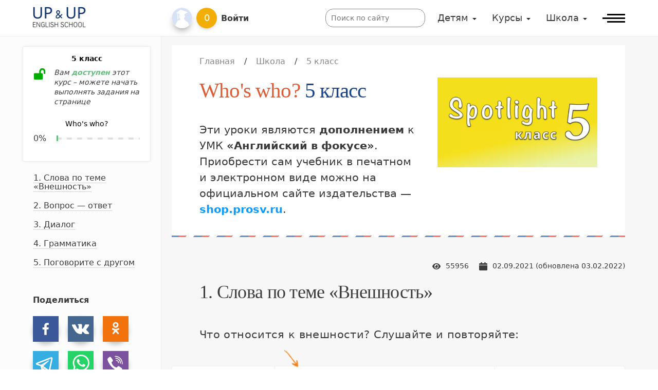

--- FILE ---
content_type: text/html; charset=utf-8
request_url: https://upupenglish.ru/whos-who/
body_size: 48499
content:
<!DOCTYPE html><html><head><link rel="canonical" href="https://upupenglish.ru/whos-who/" /><meta name="viewport" content="width=device-width" /><meta charSet="utf-8" /><title>Who's who? 5 класс — «Английский в фокусе» Spotlight 5</title><meta name="description" content="Онлайн-урок “Who's who?” для 5-го класса. По учебнику Spotlight 5 «Английский в фокусе» авторов Быкова, Дули, Поспелова, Эванс." /><link rel="shortcut icon" href="/favicon.ico" type="image/x-icon" /><link rel="icon" href="/favicon.ico" type="image/x-icon" /><meta property="og:type" content="article" /><meta property="og:url" content="https://upupenglish.ru/whos-who/" /><meta property="og:title" content="Who's who? 5 класс — «Английский в фокусе» Spotlight 5" /><meta property="og:description" content="Онлайн-урок “Who's who?” для 5-го класса. По учебнику Spotlight 5 «Английский в фокусе» авторов Быкова, Дули, Поспелова, Эванс." /><meta property="og:image" content="https://upup-english.s3.eu-north-1.amazonaws.com/Misc/0001/01/c9fdd6a763b4e6c8f4d1e204403527686e663d55.png" /><meta property="og:image:url" content="https://upup-english.s3.eu-north-1.amazonaws.com/Misc/0001/01/c9fdd6a763b4e6c8f4d1e204403527686e663d55.png" /><meta property="og:image:width" content="1200" /><meta property="og:image:height" content="628" /><script>
  if (window.location.hostname === 'upupenglish.ru') {

    // GA --------------------------------------
    
    window.dataLayer = window.dataLayer || [];
    function gtag(){dataLayer.push(arguments);}
    gtag('js', new Date());
    gtag('config', 'G-MHP9BSKPFX');
  }
</script><script async defer>
  (function() {
  var id = '6175a384-9c6d-11eb-9014-0242ac130002';
  var ci_search = document.createElement('script');
  ci_search.type = 'text/javascript';
  ci_search.async = true;
  ci_search.src = 'https://cse.expertrec.com/api/js/ci_common.js?id=' + id;
  var s = document.getElementsByTagName('script')[0];
  s.parentNode.insertBefore(ci_search, s);
  })();
</script><meta name="next-head-count" content="16" /><style data-href="/_next/static/css/29229ccaeec4c9e4ded6cd88136d9c2c4b2d23ca_CSS.8f0c3848.chunk.css">.three-col-layout-bg-wrapper{background:#f7f7f8;background:linear-gradient(90deg, #fcfcfc 33%, #fcfcfc 33%, #f7f7f8 33%, #f7f7f8 100%)}@media (max-width: 950px){.three-col-layout-bg-wrapper{background:#f7f7f8}}@media (max-width: 575px){.three-col-layout-bg-wrapper{overflow:hidden}}.three-col-layout.bg .main{background:#f7f7f8}.three-col-layout{display:flex}.three-col-layout .first-col{width:20%;min-width:250px;padding-right:20px}.three-col-layout .first-col.with-border{border-right:1px solid #ebebeb}.three-col-layout .main{width:80%;padding-left:20px}@media (max-width: 950px){.three-col-layout .main{padding-left:0}}.three-col-layout .main .body{display:flex;justify-content:space-between}.three-col-layout .main .body .main-col{width:75%;max-width:850px;padding-right:20px}.three-col-layout .main .body .last-col{width:25%;min-width:250px;padding-left:30px;border-left:1px solid #eee}@media (max-width: 950px){.three-col-layout .first-col{display:none}.three-col-layout .main{width:100%}}.three-col-layout.isForKids .main .body{flex-direction:column}.three-col-layout.isForKids .main .body .main-col{width:100%;max-width:none;padding-right:0}.three-col-layout.isForKids .main .body .last-col{width:100%;margin-top:-36px;padding-top:18px;padding-left:0;padding-right:0;border:none;border-top:1px solid #ebebeb}.three-col-layout.isForKids .main .body .last-col .side-col-content{min-height:0}@media (max-width: 1200px){.three-col-layout .main .body{flex-direction:column}.three-col-layout .main .body .main-col{width:100%;max-width:none;padding-right:0}.three-col-layout .main .body .last-col{width:100%;margin-top:-36px;padding-top:18px;padding-left:0;padding-right:0;border:none;border-top:1px solid #ebebeb}.three-col-layout .main .body .last-col .side-col-content{min-height:0}}.three-col-layout .side-col-content{top:90px;display:flex;flex-direction:column;justify-content:space-between;min-height:calc(100vh - 70px - 20px);padding-bottom:30px}.three-col-layout header.header-media{margin-top:18px;position:relative}.three-col-layout header.header-media:after{background-image:linear-gradient(135deg, #1e64b7 16.67%, #ff3820 16.67%, #ff3820 33.33%, #fff 33.33%, #fff 50%, #1e64b7 50%, #1e64b7 66.67%, #ff3820 66.67%, #ff3820 83.33%, #fff 83.33%, #fff 100%);background-size:45px 45px;opacity:.7;content:'';display:block;position:absolute;bottom:-2px;left:0;width:100%;height:3px}.three-col-layout header.header-media h1{color:#1b4689}@media (min-width: 576px){.three-col-layout header.header-media .boxed{padding:0 3rem}}@media (max-width: 575px){.three-col-layout header.header-media{width:calc(100% + 26px);margin-left:-13px;margin-right:-13px}}

.sticky{position:sticky;top:106px}

.header-media{background:white;margin-bottom:45px}.header-media ol.crumbs-list{padding-top:18px;padding-bottom:18px}.header-media.noMedia:after{display:none !important}.header-media .content{display:flex;justify-content:space-between;flex-wrap:wrap}.header-media .content a{color:#0d9aff}.header-media .content a:hover{text-decoration:underline}.header-media .content>div:nth-child(1){width:55%;min-width:400px;margin-right:2rem;flex-grow:1;display:flex;flex-direction:column;justify-content:center}@media (max-width: 575px){.header-media .content>div:nth-child(1){min-width:280px;margin-right:0}}.header-media .content>div:nth-child(1) h1{max-width:900px}.header-media .content>div:nth-child(1) h1,.header-media .content>div:nth-child(1) .subtitle,.header-media .content>div:nth-child(1) .copy{margin-bottom:36px}.header-media .content>div:nth-child(1) .subtitle{font-family:-apple-system,system-ui,BlinkMacSystemFont,"Segoe UI",Roboto,Oxygen-Sans,Ubuntu,Cantarell,Verdana,"Helvetica Neue",sans-serif;font-weight:400;font-size:1.15rem;line-height:150%}.header-media .content>div:nth-child(1) .subtitle p:last-child{margin-bottom:0}.header-media .content>div:nth-child(2){width:40%;min-width:280px;flex-grow:1;padding-bottom:36px}@media (max-width: 575px){.header-media .content>div:nth-child(2){min-width:200px}}.header-media .content>div:nth-child(2) img{width:auto;display:block;margin:0 auto;max-height:300px}

.crumbs{background:white;padding:36px 0}ol.crumbs-list{display:flex;flex-wrap:wrap;list-style-type:none;margin:0;padding:0}ol.crumbs-list svg{fill:#858585;width:16px;height:16px;position:relative;top:-1px}ol.crumbs-list a:hover svg{fill:#00CED5}ol.crumbs-list .separator{margin:0 2ex}ol.crumbs-list li{font-size:.875rem}@media (min-width: 576px){ol.crumbs-list li a{color:#858585}ol.crumbs-list li a:hover{color:#00CED5}}

#nprogress{pointer-events:none}#nprogress .bar{background:#29d;position:fixed;z-index:1031;top:0;left:0;width:100%;height:2px}#nprogress .peg{display:block;position:absolute;right:0px;width:100px;height:100%;box-shadow:0 0 10px #29d, 0 0 5px #29d;opacity:1.0;-webkit-transform:rotate(3deg) translate(0px, -4px);-ms-transform:rotate(3deg) translate(0px, -4px);transform:rotate(3deg) translate(0px, -4px)}#nprogress .spinner{display:block;position:fixed;z-index:1031;top:15px;right:15px}#nprogress .spinner-icon{width:18px;height:18px;box-sizing:border-box;border:solid 2px transparent;border-top-color:#29d;border-left-color:#29d;border-radius:50%;-webkit-animation:nprogress-spinner 400ms linear infinite;animation:nprogress-spinner 400ms linear infinite}.nprogress-custom-parent{overflow:hidden;position:relative}.nprogress-custom-parent #nprogress .spinner,.nprogress-custom-parent #nprogress .bar{position:absolute}@-webkit-keyframes nprogress-spinner{0%{-webkit-transform:rotate(0deg)}100%{-webkit-transform:rotate(360deg)}}@keyframes nprogress-spinner{0%{transform:rotate(0deg)}100%{transform:rotate(360deg)}}

/*!
 * Bootstrap Reboot v4.1.3 (https://getbootstrap.com/)
 * Copyright 2011-2018 The Bootstrap Authors
 * Copyright 2011-2018 Twitter, Inc.
 * Licensed under MIT (https://github.com/twbs/bootstrap/blob/master/LICENSE)
 * Forked from Normalize.css, licensed MIT (https://github.com/necolas/normalize.css/blob/master/LICENSE.md)
 */*,::after,::before{box-sizing:border-box}html{font-family:sans-serif;line-height:1.15;-webkit-text-size-adjust:100%;-ms-text-size-adjust:100%;-ms-overflow-style:scrollbar;-webkit-tap-highlight-color:transparent}@-ms-viewport{width:device-width}article,aside,figcaption,figure,footer,header,hgroup,main,nav,section{display:block}body{margin:0;font-family:-apple-system,BlinkMacSystemFont,"Segoe UI",Roboto,"Helvetica Neue",Arial,sans-serif,"Apple Color Emoji","Segoe UI Emoji","Segoe UI Symbol","Noto Color Emoji";font-size:1rem;font-weight:400;line-height:1.5;color:#212529;text-align:left;background-color:#fff}[tabindex="-1"]:focus{outline:0 !important}hr{box-sizing:content-box;height:0;overflow:visible}h1,h2,h3,h4,h5,h6{margin-top:0;margin-bottom:.5rem}p{margin-top:0;margin-bottom:1rem}abbr[data-original-title],abbr[title]{text-decoration:underline;-webkit-text-decoration:underline dotted;text-decoration:underline dotted;cursor:help;border-bottom:0}address{margin-bottom:1rem;font-style:normal;line-height:inherit}dl,ol,ul{margin-top:0;margin-bottom:1rem}ol ol,ol ul,ul ol,ul ul{margin-bottom:0}dt{font-weight:700}dd{margin-bottom:.5rem;margin-left:0}blockquote{margin:0 0 1rem}dfn{font-style:italic}b,strong{font-weight:bolder}small{font-size:80%}sub,sup{position:relative;font-size:75%;line-height:0;vertical-align:baseline}sub{bottom:-.25em}sup{top:-.5em}a{color:#007bff;text-decoration:none;background-color:transparent;-webkit-text-decoration-skip:objects}a:hover{color:#0056b3;text-decoration:underline}a:not([href]):not([tabindex]){color:inherit;text-decoration:none}a:not([href]):not([tabindex]):focus,a:not([href]):not([tabindex]):hover{color:inherit;text-decoration:none}a:not([href]):not([tabindex]):focus{outline:0}code,kbd,pre,samp{font-family:SFMono-Regular,Menlo,Monaco,Consolas,"Liberation Mono","Courier New",monospace;font-size:1em}pre{margin-top:0;margin-bottom:1rem;overflow:auto;-ms-overflow-style:scrollbar}figure{margin:0 0 1rem}img{vertical-align:middle;border-style:none}svg{overflow:hidden;vertical-align:middle}table{border-collapse:collapse}caption{padding-top:.75rem;padding-bottom:.75rem;color:#6c757d;text-align:left;caption-side:bottom}th{text-align:inherit}label{display:inline-block;margin-bottom:.5rem}button{border-radius:0}button:focus{outline:1px dotted;outline:5px auto -webkit-focus-ring-color}button,input,optgroup,select,textarea{margin:0;font-family:inherit;font-size:inherit;line-height:inherit}button,input{overflow:visible}button,select{text-transform:none}[type=reset],[type=submit],button,html [type=button]{-webkit-appearance:button}[type=button]::-moz-focus-inner,[type=reset]::-moz-focus-inner,[type=submit]::-moz-focus-inner,button::-moz-focus-inner{padding:0;border-style:none}input[type=checkbox],input[type=radio]{box-sizing:border-box;padding:0}input[type=date],input[type=datetime-local],input[type=month],input[type=time]{-webkit-appearance:listbox}textarea{overflow:auto;resize:vertical}fieldset{min-width:0;padding:0;margin:0;border:0}legend{display:block;width:100%;max-width:100%;padding:0;margin-bottom:.5rem;font-size:1.5rem;line-height:inherit;color:inherit;white-space:normal}progress{vertical-align:baseline}[type=number]::-webkit-inner-spin-button,[type=number]::-webkit-outer-spin-button{height:auto}[type=search]{outline-offset:-2px;-webkit-appearance:none}[type=search]::-webkit-search-cancel-button,[type=search]::-webkit-search-decoration{-webkit-appearance:none}::-webkit-file-upload-button{font:inherit;-webkit-appearance:button}output{display:inline-block}summary{display:list-item;cursor:pointer}template{display:none}[hidden]{display:none !important}body{font-family:-apple-system,system-ui,BlinkMacSystemFont,"Segoe UI",Roboto,Oxygen-Sans,Ubuntu,Cantarell,Verdana,"Helvetica Neue",sans-serif;font-weight:400;color:#3a3a3a;font-size:1rem;line-height:150%}b,strong,.bold{font-weight:700}@media (max-width: 575px){.mobile-center{text-align:center}}.bg-ui{background-color:#f7f7f8}.bg-edu{background-color:#F3F1F2}.bg-kids{background-color:rgba(243,241,238,0.7)}.bg-white{background-color:white}.bg-none{background-color:transparent}.bg-accent{background-color:#00CED5}.bg-cta{background-color:#DA5E37;color:white}.pt-xl{padding-top:100px}.pt-lg{padding-top:45px !important}.pt-md{padding-top:36px}.pt-sm{padding-top:18px}.pb-xl{padding-bottom:100px}.pb-lg{padding-bottom:45px}.pb-md{padding-bottom:36px}.pb-sm{padding-bottom:18px}.py-xl{padding-top:100px !important;padding-bottom:100px !important}.py-lg{padding-top:45px !important;padding-bottom:45px !important}.py-md{padding-top:36px;padding-bottom:36px}.py-sm{padding-top:18px;padding-bottom:18px}.mb-xl{margin-bottom:100px}@media (max-width: 575px){.mb-xl{margin-bottom:45px}}.mb-lg{margin-bottom:45px}.mb-md{margin-bottom:36px !important}.mb-sm{margin-bottom:18px}.mt-xl{margin-top:100px}@media (max-width: 575px){.mt-xl{margin-top:45px}}.mt-lg{margin-top:45px !important}.mt-md{margin-top:36px !important}.mt-sm{margin-top:18px !important}.my-xl{margin-top:100px;margin-bottom:100px}.my-lg{margin-top:45px;margin-bottom:45px}.my-md{margin-top:36px;margin-bottom:36px}.my-sm{margin-top:18px;margin-bottom:18px}.pl-xl{padding-left:7rem}.pl-lg{padding-left:3rem}.pl-md{padding-left:2rem}.pl-sm{padding-left:1rem}.pr-xl{padding-right:7rem}.pr-lg{padding-right:3rem}.pr-md{padding-right:2rem}.pr-sm{padding-right:1rem}.px-xl{padding-left:7rem;padding-right:7rem}.px-lg{padding-left:3rem;padding-right:3rem}.px-md{padding-left:2rem;padding-right:2rem}.px-sm{padding-left:1rem;padding-right:1rem}.mr-xl{margin-right:7rem}.mr-lg{margin-right:3rem}.mr-md{margin-right:2rem}.mr-sm{margin-right:1rem}.ml-xl{margin-left:7rem}.ml-lg{margin-left:3rem}.ml-md{margin-left:2rem}.ml-sm{margin-left:1rem}.mx-xl{margin-left:7rem;margin-right:7rem}.mx-lg{margin-left:3rem;margin-right:3rem}.mx-md{margin-left:2rem;margin-right:2rem}.mx-sm{margin-left:1rem;margin-right:1rem}.pl-0{padding-left:0 !important}.my-0{margin-top:0 !important;margin-bottom:0 !important}.mt-0{margin-top:0 !important}.mb-0{margin-bottom:0 !important}a,a.link-accent{color:#3a3a3a;text-decoration:none;transition:all .1s linear}a svg,a.link-accent svg{color:#3a3a3a}a:hover,a.link-accent:hover{text-decoration:none;color:#191919}a:hover svg,a.link-accent:hover svg{color:#191919}.links-text.text-muted a:not(.link-accent){color:#858585}.links-text.text-muted a:not(.link-accent) svg,.links-text.text-muted a:not(.link-accent) span{color:#858585}.links-text a:not(.link-accent){color:#3a3a3a}.links-text a:not(.link-accent) svg,.links-text a:not(.link-accent) span{color:#3a3a3a}.links-text a:not(.link-accent):hover{color:#00CED5}.links-text a:not(.link-accent):hover svg,.links-text a:not(.link-accent):hover span{color:#00CED5}.links-img-dimmed a img{opacity:0.8;filter:grayscale(0.3);transition:.2s all}.links-img-dimmed a:hover img{opacity:0.9;filter:grayscale(0)}h1,h2,h3,h4,h5,.heading-3,.heading-4,.heading-5{font-family:"Times New Roman",Times,serif;font-weight:400;max-width:600px;line-height:125%}h1{letter-spacing:-1px;font-size:2.3rem}h2{letter-spacing:-1px;font-size:2rem}h3,.heading-3{font-size:1.5rem}h4,.heading-4{font-size:1.35rem}h5,.heading-5{font-size:2.3rem}.text-muted{color:#858585}.text-muted a:not(:hover),.text-muted span{color:#858585}.text-accent{color:#00CED5}.text-cta{color:#DA5E37}.text-small,small{line-height:130%;font-size:.875rem}.img-fluid{max-width:100%;height:auto}article span.accent,article strong{font-style:normal;font-weight:500}article .tr strong{color:#6c6c6c}article a strong{color:inherit}article span.error,article del{background-color:rgba(255,0,0,0.06);border-bottom:2px solid red;text-decoration:none}article span.rule,article u{border-bottom:2px solid #5cb860;text-decoration:none}article p.accent,article p.rule,article p.error{border-left:2px solid transparent;color:black}article p.accent{border-color:#00CED5}article p.error{border-color:red;background:#FFF9F9}article p.rule{border-color:#92cf94;background:#f9fcf9}article .caption{color:#858585;font-size:.8rem;padding-left:20%;text-align:right}article .caption.down{margin-bottom:18px !important}article .caption.up{margin-top:-30px !important}article .faq .question{font-size:1.35rem;line-height:125%;cursor:pointer;padding-left:20px;position:relative;display:inline-block;color:#286C94;margin-bottom:10px}article .faq .question span{border-bottom:1px dotted #286C94}article .faq .question:before{content:"+";position:absolute;top:0;left:17px}@media (max-width: 575px){article .faq .question:before{left:-7px}}article .faq .question:hover{color:#198de0}article .faq .question:hover span{border-bottom:1px dotted #198de0}article .faq section{margin-top:15px;display:none}article .faq.visible .question:before{content:"-"}article .faq.visible section{display:block}article{font-size:1rem;letter-spacing:0.02em;line-height:1.5}article p{font-size:1.15rem}article section p,article table p{font-size:1rem}article h2,article h3{position:relative;display:block;width:100%;max-width:none}article h2 .h-prefix,article h3 .h-prefix{position:absolute;width:30px;text-align:right}@media (max-width: 575px){article h2 .h-prefix,article h3 .h-prefix{position:relative}}article img{display:block;margin:0 auto;max-width:100%;height:auto}article table:not(.vocabulary) img{object-fit:contain;width:auto;height:auto}article .right-arrow:before{content:'\2192'}article .muted{color:#333}article ul{list-style-type:none;counter-reset:item}@media (max-width: 575px){article ul{margin-left:-10px;margin-right:-10px;width:calc(100% + 20px)}}article ul li{font-weight:300;position:relative;padding-left:30px}article ul li:before{position:absolute;left:0}article ul.bullet-list li:before{content:url("[data-uri]")}article ul.number-list li:before{counter-increment:item;content:counter(item) ".";font-variant:tabular-nums}article ul.dialog-list li:before{content:'\2014'}article h2,article section,article p,article .embed,article .table-wrapper,article .built-in,article .col-oriented-virtual-table,article .collapsed-wrapper{margin-bottom:45px;padding:0}@media (max-width: 575px){article h2,article section,article p,article .embed,article .table-wrapper,article .built-in,article .col-oriented-virtual-table,article .collapsed-wrapper{margin-bottom:36px}}article>h3{margin-bottom:36px}article a.link-block{margin-bottom:45px}article h2,article h3{display:block;max-width:700px;margin-top:80px !important;padding:0 3rem}@media (max-width: 575px){article h2,article h3{padding:0 0 0 12px}}@media (min-width: 576px){article h2 .h-prefix,article h3 .h-prefix{left:1.5rem;margin-left:-0.8rem}}@media (max-width: 575px){article h2 .h-prefix,article h3 .h-prefix{margin-right:1rem}}article section h3{margin-top:0 !important}article>h2:first-child,article>.faq:first-child h2{margin-top:0 !important}@media (max-width: 575px){article section,article .col-oriented-virtual-table{margin-left:-8px;margin-right:-8px}}article .faq{margin-bottom:36px}article .faq .question{padding:0 3rem}@media (max-width: 575px){article .faq .question{padding:0 1rem}}article section{padding:45px 3rem}@media (max-width: 575px){article section{padding:18px 1rem}}article section>*:last-child{margin-bottom:0 !important}article section>*:last-child .entry:last-child{margin-bottom:0}article section h3,article section p,article section .long-read,article section ul,article section .embed,article section .table-wrapper,article section .questionnaire{margin-bottom:36px;padding:0}article section .long-read p{margin-top:5px;margin-bottom:0}article section h3{max-width:700px}@media (min-width: 576px){article section h3 .h-prefix{left:-1.5rem;margin-left:-0.8rem}}@media (max-width: 575px){article section h3 .h-prefix{margin-right:1rem}}@media (min-width: 576px){article section .question,article section .long-read,article section p.accent,article section p.rule,article section p.error{padding-left:1.5rem;padding-right:1.5rem;margin-left:-1.5rem}}@media (max-width: 575px){article section .question,article section .long-read,article section p.accent,article section p.rule,article section p.error{margin-left:-12px;padding-left:12px}}article section p.rule,article section p.error{padding-top:18px;padding-bottom:18px}article section .table-wrapper table tr td{padding:10px}article section .table-wrapper.cozy table tr td{padding:5px 10px}article .collapsed-title{padding:0 3rem}@media (max-width: 575px){article .collapsed-title{padding:0 0 0 12px}}article section .collapsed-title,article table .collapsed-title{padding:0}article p{padding:0 3rem}@media (max-width: 575px){article p{padding:0 0 0 12px}}@media (min-width: 576px){article p.accent,article p.rule,article p.error{padding-left:1.5rem;padding-right:1.5rem;margin-left:1.5rem}}article p.rule,article p.error{padding-top:36px;padding-bottom:36px}article ul{position:relative}article ul li{margin-bottom:15px}article ul li:before{margin-right:1rem !important}article .table-wrapper table tr td{padding:20px}article .table-wrapper table tr td p,article .table-wrapper table tr td h4,article .table-wrapper table tr td .vocabulary,article .table-wrapper table tr td ul,article .table-wrapper table tr td .embed,article .table-wrapper table tr td .built-in,article .table-wrapper table tr td .table-wrapper{margin:0 0 18px 0;padding:0}article .table-wrapper table tr td>*:last-child:last-child,article .table-wrapper table tr td>*:last-child .entry:last-child{margin-bottom:0}article .table-wrapper table tr td ul li:before{margin-right:.3rem}article .table-wrapper.cozy table tr td{padding:10px 20px}article .system-component-error{height:150px;width:100%;display:flex;justify-content:space-around;align-items:center;border:1px dotted red;background:rgba(255,0,0,0.1)}article .table-wrapper{width:100%}article .table-wrapper table{table-layout:fixed;border-collapse:collapse;border:none;width:100%}article .table-wrapper table tr td{vertical-align:top;background:white;border:1px solid #eee}article .table-wrapper.relaxed table{table-layout:auto}article .table-wrapper.cozy table{width:auto}article .table-wrapper.noBorders table tr td{border:none}@media (max-width: 575px){.table-wrapper.row-oriented table{display:flex;flex-direction:column}.table-wrapper.row-oriented table tr{display:flex;flex-direction:column;margin:0 0 18px 0}.table-wrapper.row-oriented table tr td:not(:first-child){border-top:none}}.col-oriented-virtual-table tr{display:flex;flex-direction:column;margin:0}.col-oriented-virtual-table tr>td{margin:0}.col-oriented-virtual-table tr>td .table-wrapper{margin:0 0 18px 0}.col-oriented-virtual-table tr>td .table-wrapper table tr:not(:first-child) td{border-top:none}.col-oriented-virtual-table tr>td:last-child .table-wrapper{margin:0}article .en{cursor:pointer;color:#0E5F8D}article .en.noData{cursor:auto;color:#3a3a3a}article .tr,article .ph{color:#858585;font-weight:400;letter-spacing:0}article .ph{letter-spacing:1px;font-family:-apple-system,BlinkMacSystemFont,"Segoe UI",Roboto,Oxygen-Sans,Ubuntu,Cantarell,"Helvetica Neue",sans-serif;font-weight:300}article .ph:before{content:'[';margin-right:2px}article .ph:after{content:']';margin-left:2px}article h3>.ph,article p>.ph{color:#3a3a3a}article .long-read{line-height:135%;color:#0E5F8D}article .long-read p{position:relative;margin:0 0 18px 0}article .long-read p:last-child{margin-bottom:0}article .long-read p .audio-player.mini{position:relative;left:0}article .long-read p .audio-player.mini a{background:white}article .long-read p .audio-player.mini a:hover{background:white}article .long-read .completed .audio-player.mini .rangeslider-horizontal{background-color:#abe5ab}article .long-read .completed .audio-player.mini .rangeslider__fill{background-color:#2b8c2b}article .long-read .completed .audio-player.mini .rangeslider__handle-label{background-color:#2b8c2b !important}article .questionnaire .question{counter-reset:variants-counter;position:relative;border-left:2px solid transparent}article .questionnaire .question:not(:last-child){margin-bottom:50px}article .questionnaire .question.error .value .before{background-color:#db0000}article .questionnaire .question.completed .value .before{background-color:#008b00}article .questionnaire .question.completed .variants>div,article .questionnaire .question.error .variants>div{cursor:default;color:#3a3a3a}article .questionnaire .question.completed .variants>div:hover,article .questionnaire .question.error .variants>div:hover{color:#3a3a3a}article .questionnaire .question:last-child{margin-bottom:0}article .questionnaire .question .value{width:100%;background:#f7f7f7;margin-bottom:7px;position:relative;display:flex}article .questionnaire .question .value .before{font-weight:700;flex:0 0 42px;color:white;background:#018ece;width:42px;min-height:100%;line-height:42px;display:inline-flex;justify-content:center}article .questionnaire .question .value .before.wip{background:#a016ff}article .questionnaire .question .value .before.hat:before{display:block;width:100%;height:42px;content:"";background-image:url("data:image/svg+xml,%3Csvg xmlns='http://www.w3.org/2000/svg' viewBox='0 0 640 512'%3E%3Cpath fill='white' d='M622.34 153.2L343.4 67.5c-15.2-4.67-31.6-4.67-46.79 0L17.66 153.2c-23.54 7.23-23.54 38.36 0 45.59l48.63 14.94c-10.67 13.19-17.23 29.28-17.88 46.9C38.78 266.15 32 276.11 32 288c0 10.78 5.68 19.85 13.86 25.65L20.33 428.53C18.11 438.52 25.71 448 35.94 448h56.11c10.24 0 17.84-9.48 15.62-19.47L82.14 313.65C90.32 307.85 96 298.78 96 288c0-11.57-6.47-21.25-15.66-26.87.76-15.02 8.44-28.3 20.69-36.72L296.6 284.5c9.06 2.78 26.44 6.25 46.79 0l278.95-85.7c23.55-7.24 23.55-38.36 0-45.6zM352.79 315.09c-28.53 8.76-52.84 3.92-65.59 0l-145.02-44.55L128 384c0 35.35 85.96 64 192 64s192-28.65 192-64l-14.18-113.47-145.03 44.56z'%3E%3C/path%3E%3C/svg%3E");background-size:30px 30px;background-repeat:no-repeat;background-position:center 5px}article .questionnaire .question .value .content{padding:7px 20px}@media (max-width: 575px){article .questionnaire .question .value{flex-direction:column}article .questionnaire .question .value .before{width:100%}}article .questionnaire .question .variants{width:100%;display:flex;flex-direction:row;flex-wrap:wrap}article .questionnaire .question .variants div{counter-increment:variants-counter;min-width:200px;margin-right:2rem;margin-top:18px;cursor:pointer;border:1px solid #ebebeb;border-radius:3px;transition:.15s;padding:3px 10px;background:white}article .questionnaire .question .variants div:not(.done):hover{color:#3a3a3a;border-color:#018ece;box-shadow:3px 3px 8px #e9e9e9}article .questionnaire .question .variants div.done:not(.correct){opacity:0.5;border-color:transparent}article .questionnaire .question .variants div.correct{border-color:#30c430}article .questionnaire .question .variants div:before{content:counter(variants-counter, lower-alpha) ".";margin-right:1rem;color:#858585}article .questionnaire .question .q-result{display:none;padding:15px 0;margin-top:18px}article .questionnaire .question .q-result>*:last-child{margin-bottom:0}article .questionnaire .question.completed .q-result,article .questionnaire .question.error .q-result{display:block}article.isForKids p,article.isForKids li,article.isForKids h2,article.isForKids h3,article.isForKids .vocabulary .en,article.isForKids .questionnaire .value .content{max-width:800px}article.isForKids .long-read .audio-player.mini{opacity:1;margin-top:28px;margin-bottom:20px}article.isForKids .long-read:not(.size-sm) p{font-size:1.6rem;line-height:1.4;letter-spacing:1px}article section{background:white}article section img,article table img{min-width:150px;min-height:280px;max-height:30vh}article table.vocabulary img{min-width:0}article .vocabulary .explanation{width:100%;margin-top:5px}article .vocabulary .explanation img{margin:0}article p{position:relative}article a{transition:all .1s;text-decoration:none;border-bottom:1px dashed #9d9d9d}article a:hover,article a:hover b{color:#e3695c;border-color:#e3695c}article a.link-block{padding:18px 70px 18px 1rem;display:block;width:100%;color:#3a3a3a;border:1px solid #999;background:white;position:relative;transition:.1s}article a.link-block.cta{border:none;padding:28px 70px 28px 1rem;background-image:linear-gradient(90deg, #ca766e 50%, transparent 50%),linear-gradient(90deg, #ca766e 50%, transparent 50%),linear-gradient(0deg, #ca766e 50%, transparent 50%),linear-gradient(0deg, #ca766e 50%, transparent 50%);background-repeat:repeat-x, repeat-x, repeat-y, repeat-y;background-size:15px 2px, 15px 2px, 2px 15px, 2px 15px;background-position:left top, right bottom, left bottom, right top;animation:border-dance 1.5s infinite linear}article a.link-block.cta:after{color:#e3695c;border-color:#e3695c;animation:cta-link-arrow-pulse 1.5s infinite}@keyframes cta-link-arrow-pulse{0%{transform:translateX(0)}30%{transform:translateX(6px)}100%{transform:translateX(0)}}article a.link-block.cta:hover{animation-play-state:paused;box-shadow:none}article a.link-block.cta:hover:after{color:white;border-color:#e3695c;background:#e3695c;animation-play-state:paused}@keyframes border-dance{0%{background-position:left top, right bottom, left bottom, right top}100%{background-position:left 15px top, right 15px bottom, left bottom 15px, right top 15px}}article a.link-block:after{content:"\2192";display:block;height:32px;width:32px;color:#999;border:1px solid #999;line-height:32px;text-align:center;border-radius:50%;position:absolute;top:20px;right:20px}@media (max-width: 575px){article a.link-block:after{right:10px}}@media (max-width: 575px){article a.link-block{padding-right:60px}}article a.link-block .title,article a.link-block p,article a.link-block .questionnaire .value .content{max-width:650px;padding:0}article a.link-block p{color:#858585;font-size:.875rem;margin:5px 0 0 0}article a.link-block .title{font-family:"Times New Roman",Times,serif;font-weight:600;font-size:1.15rem;color:#000;margin-bottom:16px}article a.link-block:hover{box-shadow:0 0 10px #ccc;text-decoration:none}article a.link-block:hover:after{border-color:#888;background:#888;color:white}article a.link-block:hover p{color:#3a3a3a}button,.button{outline:none !important;display:inline-block;width:auto;cursor:pointer;border:1px solid #858585;background-color:#fff;color:#3a3a3a;transition:0.2s all;box-shadow:0 5px 10px rgba(0,0,0,0.25);line-height:137%;text-align:center;min-height:40px;padding:5px 29px 5px 26px;border-radius:50px}@media (max-width: 575px){button,.button{text-align:left;border-radius:30px}}button:disabled,.button:disabled{cursor:not-allowed !important;box-shadow:0 3px 3px rgba(0,0,0,0.25) !important;opacity:0.8}button:disabled:hover,.button:disabled:hover{box-shadow:0 3px 3px rgba(0,0,0,0.25) !important;opacity:0.8;border-color:#858585 !important}button:disabled:hover.cta,button:disabled:hover.ctaAccent,button:disabled:hover.contrastColor,.button:disabled:hover.cta,.button:disabled:hover.ctaAccent,.button:disabled:hover.contrastColor{border-color:transparent !important}button:hover,.button:hover{color:#000;border-color:#000;transition:0.2s all;box-shadow:0 10px 20px rgba(0,0,0,0.25)}button.small,.button.small{line-height:125%;padding:4px 24px 4px 22px;border-radius:40px}@media (max-width: 575px){button.small,.button.small{text-align:left;border-radius:30px}}button.small:hover,.button.small:hover{box-shadow:0 5px 10px rgba(0,0,0,0.25)}button.long,.button.long{min-width:300px}@media (max-width: 575px){button.long,.button.long{width:100%;min-width:0}}button.text,.button.text{background:none;box-shadow:none}button.text:after,.button.text:after{opacity:.3 !important}button.text:hover,.button.text:hover{color:#39739e}button.text:hover:after,.button.text:hover:after{opacity:.5 !important}button.arrow,.button.arrow{position:relative;padding-right:85px !important;text-align:left}button.arrow:after,.button.arrow:after{display:inline-block;content:'';background:url(/_next/static/assets/arrow-black.svg?f91beec4f094f1da30efd8b818866463);width:22px;height:16px;position:absolute;top:50%;transform:translateY(-40%);right:30px;opacity:0.7;transition:0.2s all}button.arrow:hover:after,.button.arrow:hover:after{opacity:1;transition:0.2s all}@media (max-width: 575px){button.arrow,.button.arrow{padding-right:60px !important}button.arrow:after,.button.arrow:after{right:16px}}button.arrowBack,.button.arrowBack{position:relative;padding-left:85px !important;text-align:left}button.arrowBack:after,.button.arrowBack:after{display:inline-block;content:'';background:url(/_next/static/assets/arrow-black.svg?f91beec4f094f1da30efd8b818866463);width:22px;height:16px;position:absolute;top:50%;left:30px;opacity:0.7;transition:0.2s all;transform:scaleX(-1) translateY(-40%);filter:"FlipH"}button.arrowBack:hover:after,.button.arrowBack:hover:after{opacity:1;transition:0.2s all}@media (max-width: 575px){button.arrowBack,.button.arrowBack{padding-left:60px !important}button.arrowBack:after,.button.arrowBack:after{left:16px}}button.big,.button.big{font-size:1.15rem;padding:18px 29px 17px 26px;box-shadow:0 10px 20px rgba(0,0,0,0.25)}button.big:hover,.button.big:hover{box-shadow:0 15px 30px rgba(0,0,0,0.25)}button.accent,.button.accent{color:#3a3a3a;border-color:#00abb1;margin:3px}button.accent:hover,.button.accent:hover{border-color:#00a2a7}button.ctaAccent,.button.ctaAccent{color:#3a3a3a;border-color:#DA5E37;margin:3px}button.ctaAccent:hover,.button.ctaAccent:hover{color:black;border-color:#d14f27}button.cta,.button.cta{color:white;border-color:#DA5E37;background-color:#DA5E37}button.cta:hover,.button.cta:hover{color:white;background-color:#de6f4d}button.cta.arrow:after,.button.cta.arrow:after{background:url(/_next/static/assets/arrow-white.svg?e3cb4e6474b52ef4698ab7820d9d89c8);opacity:1}button.whiteAccent,.button.whiteAccent{color:white;border:1px solid white;margin:3px}button.whiteAccent:hover,.button.whiteAccent:hover{border:1px solid white}button.contrastColor,.button.contrastColor{margin:3px;border-color:white}button.contrastColor:hover,.button.contrastColor:hover{border-color:white}button.muted,.button.muted{border-color:#bbb;background:transparent;box-shadow:0 5px 10px rgba(0,0,0,0.15);font-size:.875rem}button.muted:hover,.button.muted:hover{box-shadow:0 10px 20px rgba(0,0,0,0.15)}button img,.button img{margin:-3px 8px 0 -2px}button.arrow.big.ctaAccent,button.arrow.big.cta,.button.arrow.big.ctaAccent,.button.arrow.big.cta{animation:button-animation 1s infinite}@keyframes button-animation{0%{box-shadow:0 10px 20px rgba(0,0,0,0.25)}50%{box-shadow:0 15px 30px rgba(0,0,0,0.35)}100%{box-shadow:0 10px 20px rgba(0,0,0,0.25)}}button.arrow.big.ctaAccent:hover,button.arrow.big.cta:hover,.button.arrow.big.ctaAccent:hover,.button.arrow.big.cta:hover{animation:none;box-shadow:0 18px 35px rgba(0,0,0,0.35)}button.arrow.big.ctaAccent:hover:after,button.arrow.big.cta:hover:after,.button.arrow.big.ctaAccent:hover:after,.button.arrow.big.cta:hover:after{transform:translateY(-40%) scale(1.2)}.subtitle p{margin-bottom:36px}article ::selection,.react-tiny-popover-container ::selection{background:rgba(0,177,255,0.3)}@media (min-width: 576px){.mobile-only{display:none !important}}@media (max-width: 575px){.non-mobile{display:none !important}}html{font-size:18px;text-rendering:optimizeLegibility}@media screen and (min-width: 1400px){html{font-size:18px}}@media screen and (min-width: 1800px){html{font-size:22px}}html h1{letter-spacing:-0.02em}html h2{letter-spacing:-0.02em}html h3,html h4,html h5{letter-spacing:-0.02em}.boxed{width:100%;max-width:1800px;margin-left:auto;margin-right:auto;padding:0 8%;position:relative}@media (max-width: 1380px){.boxed{padding:0 5%}}@media (max-width: 575px){.boxed{padding:0 4%}}.border-ui-bottom{border-bottom:1px solid #ebebeb}.collapsing{max-height:0;transition:.15s;overflow:hidden !important}.collapsing.collapsed{transition:.15s;max-height:0 !important}

.skip-menu-top-bar{padding-top:70px}.skip-menu-top-bar.x2{padding-top:140px}.menu-top-bar{position:fixed !important;top:0;left:0;width:100%;background-color:#fff;z-index:20}.menu-top-bar .three-col-layout .first-col,.menu-top-bar .three-col-layout .main{height:70px;display:flex;align-items:center}.menu-top-bar .three-col-layout .main{justify-content:space-between}@media (max-width: 950px){.menu-top-bar .three-col-layout .first-col{min-width:126px;margin-right:1rem}}@media (max-width: 575px){.menu-top-bar .three-col-layout .first-col{min-width:80px}}@media (max-width: 460px){.menu-top-bar .three-col-layout .first-col{display:none}}

.navigation{height:100%;display:flex;align-items:center;flex-wrap:nowrap;justify-content:flex-end}form.search{position:relative;margin:0 24px 0 48px}@media (max-width: 992px){form.search{margin:0 12px 0 32px}}@media (max-width: 520px){form.search{margin:0 12px}}form.search input{box-sizing:border-box;padding:3px 10px;font-size:14px;height:36px;border:1px solid #888;border-radius:15px;outline:none !important;width:100%;min-width:70px;max-width:200px}form.search button{box-sizing:border-box;width:30px;height:20px;font-size:20px;line-height:20px;padding:0;border-radius:50%;position:absolute;right:0;top:-2px;box-shadow:none;background:none;border:none}form.search button:hover{color:#0091ff}.er-suggestions{box-shadow:0 30px 50px #555 !important;margin:8px 0 0 0 !important;border:none !important;outline:none !important;max-height:80vh !important}.er-suggestions .er_search_suggestions{border-top:3px solid #00A3FF !important}@media (max-width: 1380px){.er-suggestions{max-width:80vw !important;position:fixed !important;top:50px !important;right:5vw !important;left:auto !important;transform:none !important}}@media (max-width: 520px){.er-suggestions{max-width:90vw !important}}.er_search_suggestions{border:1px solid #ccc !important;border-image:none !important;margin:0 !important;box-shadow:none !important}.er_search_suggestions .er-search-result-box{padding:12px !important;border-image:none !important}.er_search_suggestions .er-search-result-box:not(:last-child){border-bottom:1px solid #ccc !important}.er_search_suggestions .er-search-result-box:hover{background:#f0f0f0 !important}.er_search_suggestions .er-search-result-box:hover .title{color:#e32525 !important}.er_search_suggestions .er-search-result-box:hover .text{color:#3a3a3a !important}.er_search_suggestions .er-search-result-box .title{color:#3a3a3a !important}.er_search_suggestions .er-search-result-box .text{font-size:14px !important;font-weight:normal !important;color:#858585 !important}.er_search_suggestions h3{display:block !important;font-size:1rem !important;padding:24px 12px !important;text-align:left !important}#er_search_results .er-search-result-box{padding:20px 25px !important;margin:0 !important;box-sizing:border-box !important;max-width:none !important;width:100% !important;min-height:0 !important;height:auto !important}

.burger{cursor:pointer;position:relative;min-width:44px;height:20px}.burger .line{position:absolute;right:0;height:15%;width:100%;background-color:#000;transition:transform .5s, opacity .3s, top .3s, background-color .2s}.burger .line:nth-child(odd){width:80%}.burger .line-1{top:7.5%}.burger .line-2{top:42.5%}.burger .line-3{bottom:7.5%}.burger.active{display:block}.burger.active .line{position:absolute;top:50%;right:0}.burger.active .line-1{transform:rotate(-45deg)}.burger.active .line-3{transform:rotate(45deg)}.burger.active .line-2{opacity:0}.burger:hover .line{background-color:#00CED5}

.burger-menu{background-color:#fff;z-index:11;position:fixed;height:100vh;width:100%;right:0;bottom:0;padding-top:70px}@media (max-width: 575px){.burger-menu{padding-top:70px}}.burger-menu .wrapper{display:flex;min-height:300px;flex-wrap:wrap;border-bottom:1px solid #ebebeb;justify-content:space-between;overflow-x:hidden;overflow-y:scroll;height:calc(100% - 2*36px);margin:36px 0;padding-top:18px}@media (max-width: 575px){.burger-menu .wrapper{height:calc(100% - 2*18px);margin:18px 0}}.burger-menu .column{min-width:300px;margin-bottom:36px;padding-right:2rem}.burger-menu h2{position:relative;margin-bottom:36px;display:inline-block}.burger-menu ul{list-style:none;padding:0}.burger-menu .inner-page-links li{margin-bottom:18px}.burger-menu .inner-page-links li:nth-child(4n+4){margin-bottom:36px}.burger-menu .inner-page-links li:last-child{margin-bottom:18px}.burger-menu ::-webkit-scrollbar{width:5px}.burger-menu ::-webkit-scrollbar-track{box-shadow:inset 0 0 5px #d8d8d8;border-radius:5px}.burger-menu ::-webkit-scrollbar-thumb{background:#DA5E37;border-radius:5px}.burger-menu ::-webkit-scrollbar-thumb:hover{background:#CF5028}

.social-box{display:inline-block}.social-box img{width:180px;transition:.1s}.social-box:hover img{filter:brightness(150%)}

.navigation ul.first-level{margin:0;padding:0;display:flex}@media (max-width: 992px){.navigation ul.first-level{display:none}}.navigation ul.first-level li{margin-right:30px;position:relative;line-height:34px;height:34px;display:inline-block}.navigation ul.first-level li a,.navigation ul.first-level li span{cursor:pointer}.navigation ul.first-level li span{background:url(/_next/static/assets/angle-down.png?3361ca9691c127073c0e7340afc91b9e) right 70% no-repeat;padding-right:16px}.navigation ul.first-level li:hover span{color:#4883b8;transition:all .1s linear}.navigation ul.first-level li:hover .second-level-wrapper{transition:all .1s linear;z-index:5;opacity:1;visibility:visible}.navigation ul.first-level .second-level-wrapper{opacity:0;visibility:hidden;padding-top:15px;position:absolute;top:100%;left:-150px}.navigation ul.first-level .second-level-wrapper .second-level{background-color:#ffffff;border-top:3px solid #4883b8;box-shadow:0 1px 10px rgba(0,0,0,0.2);margin:0;padding:18px 20px 18px 40px;text-align:left;width:382px;transition:all .1s linear}.navigation ul.first-level .second-level-wrapper .second-level li{display:block;line-height:120%;margin-bottom:1rem;height:auto;padding:8px 0}.navigation ul.first-level .second-level-wrapper .second-level li:last-child{margin-bottom:0}

.logo{display:block;width:126px;height:48px;background-size:126px 48px;background-image:url(/_next/static/assets/logo-2.png?7c5018e5fdecada37fe97e8aa2b75abb);margin-left:-2px;margin-right:2rem}@media (max-width: 575px){.logo{width:80px;height:30px;background-size:80px 30px}}@media (max-width: 360px){.logo{width:40px;height:41px;background-size:40px 41px;background-image:url(/_next/static/assets/logo-sm.png?23bf5e199c5266503f231270990dd90b)}}

.user-bar{display:flex;align-items:center}.user-bar>div{margin-right:8px}.user-bar a.cta{font-size:.875rem;font-weight:700}@media (max-width: 575px){.user-bar a.cta{display:none}}.user-bar.loading{opacity:0.3}.user-bar.loading .expandable-content-wrapper{display:none}.user-bar a.link-danger:hover{color:#f54003 !important}

.user-info{z-index:20;position:relative}.user-info .user-pic{width:40px;height:40px;flex-shrink:0;border-radius:50%;box-shadow:0 8px 15px -6px rgba(0,0,0,0.5);background-size:contain;background-image:url(/_next/static/assets/user-sm.png?4d156093d88ac41b44b970ba1a6adc62)}.user-info .expandable-content-wrapper{left:-110px}@media (max-width: 950px){.user-info .expandable-content-wrapper{left:-20px}}@media (max-width: 575px){.user-info .expandable-content-wrapper{left:-5px}}.user-info .login-cta{text-align:left;font-size:.875rem}.user-info .login-cta i{position:absolute;top:11px;right:10px}.user-info .login-cta .title{margin:-5px 0 15px 0;font-weight:700}.user-info .login-cta ul{list-style-type:none;padding:0;margin-bottom:5px}.user-info .login-cta ul li:before{content:'\2013';margin-right:10px}.user-info .login-cta ul li:not(:last-child){padding-bottom:10px}.user-info .assure{margin-top:25px;font-style:italic}

.expandable{position:relative;display:inline-flex;align-items:center}.expandable u{text-decoration:none;border-bottom:1px dotted white;line-height:130%;cursor:pointer;transition:.2s}.expandable u:hover{border-color:transparent}.expandable .expandable-content-wrapper{z-index:22;padding-top:12px;visibility:hidden;opacity:0;position:absolute;width:280px;top:100%;left:-100px}@media (max-width: 575px){.expandable .expandable-content-wrapper{position:fixed;left:20px;top:70px;padding-top:0;margin-top:-3px}}.expandable .expandable-content-wrapper .expandable-content{border:none;padding:0;background:white;box-shadow:0 5px 10px rgba(0,0,0,0.4);font-size:.875rem;font-weight:400;text-align:center;cursor:auto;line-height:130%;display:flex;flex-direction:column}.expandable .expandable-content-wrapper .expandable-content a{padding:20px 30px;margin:0}.expandable .expandable-content-wrapper .expandable-content .header{background:#4883b8;color:white;padding:2px 0}.expandable .expandable-content-wrapper .expandable-content .content{padding:18px 1rem;position:relative}.expandable .expandable-content-wrapper .expandable-content .hint{border:2px solid #2bc729;padding:15px 10px;margin:0 1rem 18px 1rem;border-radius:4px;line-height:150%}.expandable.expanded .expandable-content-wrapper,.expandable:hover .expandable-content-wrapper{visibility:visible;opacity:1}

.login-methods{display:flex;justify-content:space-around;flex-wrap:wrap;margin-bottom:-18px}.login-methods a{margin:0 0 18px 0 !important;padding:0 !important;width:64px;height:64px;background:#fafafa}.login-methods a img{width:64px}.login-methods a:hover{filter:brightness(125%);box-shadow:2px 2px 15px rgba(0,0,0,0.4)}.login-methods a.google:hover{filter:brightness(120%);transform:scale(1.05);box-shadow:none}

a.personal-area-link{display:block;padding:10px;text-align:center;width:100%}

i,.icon{display:inline-block;box-sizing:content-box;width:16px;height:16px;background-size:16px 16px;font-size:16px;line-height:100%;background-repeat:no-repeat;background-position:center center}i.inText,.icon.inText{margin:0 5px;position:relative;top:3px;display:inline-block;padding:0;cursor:default}i.big,.icon.big{width:24px;height:24px;background-size:24px 24px}i.play,.icon.play{background-image:url(/_next/static/assets/play.png?7b6caeb5c63ea8700a296071290cb818)}i.turtle,.icon.turtle{background-image:url(/_next/static/assets/turtle.png?10003ffea4759a78542b7a7c698634f9)}i.status-0,.icon.status-0{background-image:url(/_next/static/assets/status-0.png?c0f3f5e2e87478dc30b4331ebc4710ab)}i.status-1,.icon.status-1{background-image:url(/_next/static/assets/status-1.png?02478b3dcc7b825a78cf4e7388f1e684)}i.status-2,.icon.status-2{background-image:url(/_next/static/assets/status-2.png?f7b1a6406b99d1b1e3d307fb58f56fae)}i.check,.icon.check{background-image:url(/_next/static/assets/check.png?5658f6a70e2c5ce2620de35abf756e96)}i.star.active,.icon.star.active{background-image:url(/_next/static/assets/star-active.png?05bb9ece83ed5291640040bf98ef35ec)}i.star.inactive,.icon.star.inactive{background-image:url(/_next/static/assets/star-inactive.png?3ea0982ae0f8e141b3727b087fe91f75)}i.star.white,.icon.star.white{background-image:url(/_next/static/assets/star-white.png?001e28ec424a0ce52e5cb06531f7d15e)}i.player.play,.icon.player.play{background-image:url(/_next/static/assets/player-play.png?02dc4f05c89b0f479d3703592f2b3ed0)}i.player.pause,.icon.player.pause{background-image:url(/_next/static/assets/player-pause.png?c38f2abed1ab8bb3cecc919ace2c7515)}i.heart,.icon.heart{background-image:url(/_next/static/assets/heart.png?03ffe3b3d9b70617a83aecbcc816c037)}i.user,.icon.user{background-image:url(/_next/static/assets/user.png?1f04b3f4e4d97cac9f1c76a5f624a7df)}i.lock.open,.icon.lock.open{background-image:url(/_next/static/assets/lock-open.png?dd0de19ea6a81ce798aa81170a0cff68)}i.square,.icon.square{background-image:url(/_next/static/assets/square.png?18d5627a84d6f342538d12e2822723a4)}i.square.checked,.icon.square.checked{background-image:url(/_next/static/assets/square-checked.png?8dabedfde2902009ffc316f99bb22fb9)}i.square.checked.white,.icon.square.checked.white{background-image:url(/_next/static/assets/square-checked-white.png?48c8954af55208a56bff71a5863d47b4)}i.question,.icon.question{background-image:url(/_next/static/assets/question.png?f0b82e5b8037e8aa7ccdbb22b577b75d)}i.keyboard,.icon.keyboard{background-image:url(/_next/static/assets/keyboard.png?ec62f0f92e5a2cde4f03992ba1a4fa5d)}i.shield,.icon.shield{background-image:url(/_next/static/assets/shield.png?ae3c335329e165afc1ed31d31f2193ed)}i.views,.icon.views{background-image:url(/_next/static/assets/views.png?7257fd4345b3a805ec846afdaeb84fd1)}i.calendar,.icon.calendar{background-image:url(/_next/static/assets/calendar.png?f25d5b7027ae880d7af8867aa4e665f3)}i.vocab,.icon.vocab{background-image:url(/_next/static/assets/vocab.png?69a822b6a69c0dae1fa2c21e3e52c251)}

.menu-top-bar .expandable .expandable-content-wrapper .expandable-content table.recent-courses{margin-top:-15px}.menu-top-bar .expandable .expandable-content-wrapper .expandable-content table.recent-courses tbody tr td{text-align:left;vertical-align:top;border-bottom:1px solid #ebebeb;padding:15px 0}.menu-top-bar .expandable .expandable-content-wrapper .expandable-content table.recent-courses tbody tr td a{display:block;padding:0;margin:0}.menu-top-bar .expandable .expandable-content-wrapper .expandable-content table.recent-courses tbody tr td:first-child{padding-right:1rem}.menu-top-bar .expandable .expandable-content-wrapper .expandable-content table.recent-courses tbody tr:last-child td{border-bottom:none;padding-bottom:0}

.flipping-coin.score .sides .front-side{background:#F2AE07}.flipping-coin.score .sides .back-side{background:#f4ba12}

@keyframes flip-coin{from{transform:rotateY(0)}to{transform:rotateY(360deg)}}@keyframes reveal-coin-value{to{opacity:1}}.flipping-coin{position:relative}.flipping-coin .sides{position:relative;width:40px;height:40px;transition:transform 1s ease-in;transform-style:preserve-3d;display:flex}.flipping-coin .sides.flipping{animation:flip-coin .8s}.flipping-coin .sides .coin.back-side{position:absolute;z-index:100;transform:rotateY(-180deg)}.flipping-coin .sides .coin.front-side{position:absolute}.flipping-coin .sides .coin .value{opacity:0;animation:reveal 0.2s forwards;animation-delay:0.7s}

.coin{position:relative;width:40px;height:40px;line-height:40px;color:white;font-size:1rem;border-radius:50%;backface-visibility:hidden;text-align:center;box-shadow:0 4px 7px -3px rgba(0,0,0,0.25);flex-shrink:0}.coin.big-score{font-size:.875rem}.coin .value{animation:reveal .35s}@keyframes clip-text{from{opacity:0}to{opacity:1}}

.eye-catcher-wrapper{position:relative}.eye-catcher{display:inline-block;width:19px;height:40px;background-image:url(/_next/static/assets/arrow-orange.png?84338d56409e60b971f27e11165d949a);background-size:contain;position:absolute;top:0;left:48%;z-index:9;animation:generic-animation 1s infinite;pointer-events:none}@keyframes generic-animation{0%{transform:translate(-30%, -100%) rotate(-35deg)}50%{transform:translate(-55%, -115%) rotate(-35deg)}100%{transform:translate(-30%, -100%) rotate(-35deg)}}.eye-catcher.ecEntry{top:10px;left:20px;animation:ec-entry-animation 1s infinite}@keyframes ec-entry-animation{0%{transform:translate(0, -130%) rotateZ(-20deg)}50%{transform:translate(30%, -100%) rotateZ(-20deg)}100%{transform:translate(0, -130%) rotateZ(-20deg)}}.eye-catcher.ecBlur,.eye-catcher.ecFill{animation:ec-blur-animation 1s infinite;left:-10px}@keyframes ec-blur-animation{0%{top:-52px}50%{top:-40px}100%{top:-52px}}.eye-catcher.ecLongReadParagraphWrapper{left:-30px;top:auto;bottom:40px;animation:long-read-paragraph-wrapper-animation 1s infinite}@keyframes long-read-paragraph-wrapper-animation{0%{transform:translate(0, 0) rotateZ(-30deg)}50%{transform:translate(-30%, -10%) rotateZ(-30deg)}100%{transform:translate(0, 0) rotateZ(-30deg)}}.eye-catcher.ecVocabularyTrainingButton{left:auto;top:0;right:-20px;animation:ec-vocabulary-training-animation 1s infinite}@keyframes ec-vocabulary-training-animation{0%{transform:translate(100%, -50%) rotateZ(105deg)}50%{transform:translate(170%, -50%) rotateZ(105deg)}100%{transform:translate(100%, -50%) rotateZ(105deg)}}.eye-catcher.ecQuestion{left:20px}.eye-catcher.ecDetached{position:static;display:block;top:auto;left:auto;animation:static-animation 1s infinite;margin:6px auto 4px auto}@keyframes static-animation{0%{transform:translate(-30%, 0) rotate(-60deg)}50%{transform:translate(0, 0) rotate(-60deg)}100%{transform:translate(-30%, 0) rotate(-60deg)}}article .vocabulary .table-wrapper .eye-catcher{top:10px}

.overlay{position:fixed;display:block;width:100%;height:100%;top:0;left:0;right:0;bottom:0;background-color:rgba(0,0,0,0.75);z-index:19;cursor:pointer}

footer{padding:45px 0 0 0;margin-top:0;background:#2d5a77;color:white;line-height:1.5}footer .boxed{display:flex;justify-content:space-between;flex-wrap:wrap-reverse}footer .boxed>div{flex-grow:1;width:48%;min-width:280px;padding-bottom:36px}footer .boxed>div:first-child{padding-right:20px}footer .boxed a{color:white !important;border-bottom:1px solid rgba(255,255,255,0.5)}footer .boxed a:hover{border-color:white}footer .boxed .heading-4{margin-bottom:18px}footer .boxed .menu{display:flex;flex-wrap:wrap}footer .boxed .menu a{margin:18px 1rem 0 0}footer .boxed .menu a:last-child{margin-right:0}

.vocabulary-training{position:fixed;left:0;width:100%;z-index:10;overflow:scroll;height:calc(100% - 70px);top:70px;padding:36px 0;background:#F3F1F2}@media (max-width: 575px){.vocabulary-training{height:calc(100% - 70px);top:70px;padding:0}}.vocabulary-training .boxed{display:flex;flex-direction:column;align-items:center}.vocabulary-training .boxed.wordsChoosing{height:100%;min-height:380px}.vocabulary-training .boxed .screen{height:100%;max-width:800px;width:100%;display:flex;flex-direction:column;position:relative;padding:10px 0}.vocabulary-training .boxed .screen.cards{max-width:500px;padding:0}@media (max-width: 575px){.vocabulary-training .boxed .screen.cards{width:100%}}.vocabulary-training .boxed .screen ::-webkit-scrollbar{width:5px}.vocabulary-training .boxed .screen ::-webkit-scrollbar-track{box-shadow:inset 0 0 5px #d8d8d8;border-radius:5px}.vocabulary-training .boxed .screen ::-webkit-scrollbar-thumb{background:#DA5E37;border-radius:5px}.vocabulary-training .boxed .screen ::-webkit-scrollbar-thumb:hover{background:#CF5028}.vocabulary-training .boxed .screen .exit{text-align:right;margin-bottom:18px}.vocabulary-training .boxed .screen .head{font-weight:700;text-align:center;flex:0 0 auto;font-size:1.15rem}.vocabulary-training .boxed .screen .head small{display:block;margin-top:18px;font-size:.875rem;color:#858585}.vocabulary-training .boxed .screen .body{border-radius:4px 0 0 4px;border:1px solid #e7e7e7;box-shadow:inset 0 15px 11px -14px rgba(231,231,231,0.75),inset 0 -15px 11px -14px rgba(231,231,231,0.75);background:white;padding:18px 1rem;height:100%;margin:18px 0 36px 0;overflow-y:scroll}@media (max-height: 600px){.vocabulary-training .boxed .screen .body{margin-bottom:5px}}.vocabulary-training .boxed .screen .body .entries{min-height:200px}.vocabulary-training .boxed .screen .body .entries .entries-group{margin-bottom:36px;padding-bottom:18px}.vocabulary-training .boxed .screen .body .entries .entries-group:last-child{margin-bottom:0}.vocabulary-training .boxed .screen .body .entries .entry{margin-bottom:18px;display:flex;cursor:pointer;line-height:30px}.vocabulary-training .boxed .screen .body .entries .entry .checkbox{margin-right:1rem;margin-top:3px}.vocabulary-training .boxed .screen .body .entries .entry:last-child{margin-bottom:0}.vocabulary-training .boxed .screen .body .entries .entry.success{color:#009e00}.vocabulary-training .boxed .screen .body .entries .entry.mistake{color:#dd9649}.vocabulary-training .boxed .screen .body .entries .entry.failure{color:#e00}.vocabulary-training .boxed .screen .body .entries .entry .text{font-weight:700}.vocabulary-training .boxed .screen .body .entries .entry .divider:before{display:inline-block;content:'\2014';margin:0 .3rem}.vocabulary-training .boxed .screen .body .entries .entry .divider,.vocabulary-training .boxed .screen .body .entries .entry .trans{color:#858585}.vocabulary-training .boxed .screen .d-none{display:none}.vocabulary-training .boxed .screen .hidden{visibility:hidden}.vocabulary-training .boxed .screen .blurred{filter:blur(15px)}@media (max-height: 600px){.vocabulary-training .hide-on-short-screens{display:none !important}}.vocabulary-training .boxed .screen .panel{width:100%;display:flex;justify-content:space-between;align-items:center;margin:18px 0}.vocabulary-training .boxed .screen .panel svg{font-size:1.15rem;width:20px;height:20px}.vocabulary-training .boxed .screen .panel a.close{opacity:.4}.vocabulary-training .boxed .screen .panel a.close .line{background-color:#e00}.vocabulary-training .boxed .screen .panel a.close:hover{opacity:1;background:none}.vocabulary-training .boxed .screen .panel.closing a{opacity:.8;transition:1ms !important}.vocabulary-training .boxed .screen .panel .progress{width:100%;display:flex;padding-left:15px;align-items:center}.vocabulary-training .boxed .screen .panel .progress .scale{background:#ddd;width:100%;margin:0 30px 0 35px;height:10px}.vocabulary-training .boxed .screen .panel .progress .scale .done{background:#009e00;height:100%}.vocabulary-training .boxed .screen .panel .progress .scale .done.animate{animation:animate-cards-progress-success .7s}@keyframes animate-cards-progress-success{50%{box-shadow:0 0 15px #00b506;background:#00ca07}}.vocabulary-training .boxed .screen .panel .progress.isError .scale .done.animate{animation:animate-cards-progress-error .7s}@keyframes animate-cards-progress-error{0%{background:#f64b59}50%{box-shadow:0 0 15px #d60000;background:#f64b59}}.vocabulary-training{animation:.2s reveal}@keyframes reveal{from{opacity:0}to{opacity:1}}

.vocabulary-training .boxed .screen .card{height:100%;border-radius:12px;border:1px solid #ebebeb;background:white;text-align:center;display:flex;flex-direction:column;justify-content:space-between;width:100%;box-shadow:0 0 20px -5px rgba(0,0,0,0.5);margin-bottom:18px}.vocabulary-training .boxed .screen .card .word{padding:36px 2rem}@media (max-width: 575px){.vocabulary-training .boxed .screen .card .word{padding:18px 1rem}}.vocabulary-training .boxed .screen .card .word .text{display:flex;flex-wrap:wrap;justify-content:center;width:100%;margin-bottom:18px;font-size:2rem;line-height:115%}.vocabulary-training .boxed .screen .card .word .text .mistake-char{border-bottom:3px solid #e00}.vocabulary-training .boxed .screen .card .word .text.correct .masked-input .hint{opacity:0}.vocabulary-training .boxed .screen .card .word .text .masked-input{font-family:monospace}.vocabulary-training .boxed .screen .card .word .text .masked-input.mistake{color:#e00}.vocabulary-training .boxed .screen .card .word .text .masked-input.mistake .hint:before{color:#e00}.vocabulary-training .boxed .screen .card .word .text .masked-input .hint{position:relative;color:#96dbf0}.vocabulary-training .boxed .screen .card .word .text .masked-input .hint.empty:before{content:'|';color:#3a3a3a;animation:caret-blink 1s infinite;position:absolute;left:-6px;top:0}@keyframes caret-blink{0%{opacity:1}50%{opacity:0}100%{opacity:1}}.vocabulary-training .boxed .screen .card .word .image img{max-height:140px}.vocabulary-training .boxed .screen .card .word .trans{font-size:1.5rem;line-height:110%;color:#858585;margin-top:18px}.vocabulary-training .boxed .screen .card .word .correct{color:#009e00}@media (min-height: 550px){.vocabulary-training .boxed .screen .card{min-height:400px}}@media (min-height: 700px){.vocabulary-training .boxed .screen .card{min-height:550px}.vocabulary-training .boxed .screen .card .word,.vocabulary-training .boxed .screen .card .word .text,.vocabulary-training .boxed .screen .card .word .trans{margin-bottom:36px}}.vocabulary-training .boxed .screen .card .masked-feedback{color:#009e00;font-family:-apple-system,system-ui,BlinkMacSystemFont,"Segoe UI",Roboto,Oxygen-Sans,Ubuntu,Cantarell,Verdana,"Helvetica Neue",sans-serif;font-weight:700;font-size:1.15rem;letter-spacing:2px;padding:0 1rem;margin-bottom:18px;word-break:break-all}.vocabulary-training .boxed .screen .card .masked-feedback .mistake{color:#e00;text-decoration:line-through}.vocabulary-training .boxed .screen .card .controls{margin-top:18px;position:relative}.vocabulary-training .boxed .screen .card .controls div.variants a{transition:all .1s;background:none;border-radius:0}.vocabulary-training .boxed .screen .card .controls div.variants a:hover{background:#f7fdff}.vocabulary-training .boxed .screen .card .controls div.variants a.correct{background:#ebfaf2;font-weight:700}.vocabulary-training .boxed .screen .card .controls div.variants a.error{background:#ffe6eb}.vocabulary-training .boxed .screen .card .controls div.variants a .keyboard-hint{right:auto;left:10px}.vocabulary-training .boxed .screen .card .controls div.double{display:flex;width:100%}.vocabulary-training .boxed .screen .card .controls div.double svg{margin:-5px 0}.vocabulary-training .boxed .screen .card .controls div.double a{line-height:40px}.vocabulary-training .boxed .screen .card .controls div.double a:first-child{border-radius:0 0 0 12px}.vocabulary-training .boxed .screen .card .controls div.double a:first-child .keyboard-hint{left:10px;right:auto}.vocabulary-training .boxed .screen .card .controls div.double a:last-child{border-radius:0 0 12px 0;border-left:1px solid #ddd}.vocabulary-training .boxed .screen .card .controls div.double a.ok{font-size:1.5rem;background:#ebfaf2}.vocabulary-training .boxed .screen .card .controls div.double a.ok:hover{background:#dff7ea}.vocabulary-training .boxed .screen .card .controls div.double a.secondary{background:#f3f3f3}.vocabulary-training .boxed .screen .card .controls div.double a.secondary:hover{background:#efefef}.vocabulary-training .boxed .screen .card .controls a{position:relative;display:flex;justify-content:center;align-items:center;width:100%;cursor:pointer;border-top:1px solid #ddd;transition:.15s;color:#3a3a3a;font-size:1rem;padding:18px 1rem}@media (max-height: 600px){.vocabulary-training .boxed .screen .card .controls a{padding:13px 1rem}}.vocabulary-training .boxed .screen .card .controls a svg{transition:.15s;color:#ccc;font-size:40px;height:40px}@media (max-height: 600px){.vocabulary-training .boxed .screen .card .controls a svg{font-size:30px;height:30px}}.vocabulary-training .boxed .screen .card .controls a:hover{background:#f7fdff}.vocabulary-training .boxed .screen .card .controls a:hover svg{color:#bbb}.vocabulary-training .boxed .screen .card .controls a:last-child{border-radius:0 0 12px 12px}.vocabulary-training .boxed .screen .card .controls a .keyboard-hint{font-size:.8rem;padding:0 5px;height:1.1rem;line-height:1.1rem;border-radius:3px;color:#858585;text-align:center;position:absolute;right:10px;top:5px;border:1px solid #e5e5e5;background:white}@media (max-width: 575px){.vocabulary-training .boxed .screen .card .controls a .keyboard-hint{display:none}}.vocabulary-training .boxed .screen .card .controls a .keyboard-hint svg{font-size:18px;height:18px;color:#858585;opacity:0.5;margin:0 auto}.vocabulary-training .boxed .screen .card.choosing-card .word .text,.vocabulary-training .boxed .screen .card.choosing-card .word .trans{font-size:1.4rem;line-height:115%}@media (min-height: 650px){.vocabulary-training .boxed .screen .card.choosing-card .word .text,.vocabulary-training .boxed .screen .card.choosing-card .word .trans{font-size:1.8rem}}.vocabulary-training .boxed .screen .card.choosing-card .word .image img{max-height:100px}@media (max-height: 600px){.vocabulary-training .boxed .screen .card.choosing-card .word .image img{display:none}}.vocabulary-training .boxed .screen .card.choosing-card.choosing-card-feedback-mode div.variants a:not(.error):not(.correct):not(.answer){background:white;opacity:0}.vocabulary-training .boxed .screen .card.choosing-card.choosing-card-feedback-mode div.variants a.error{filter:blur(5px);color:#858585;border-color:#ffe6eb}.vocabulary-training .boxed .screen .card.choosing-card.choosing-card-feedback-mode div.variants a.correct{border-color:#fafafa;animation:bg-blink 1.2s}@keyframes bg-blink{0%{background-color:#ebfaf2}25%{background-color:white}50%{background-color:#ebfaf2}75%{background-color:white}100%{background-color:#ebfaf2}}.vocabulary-training .boxed .screen .card.choosing-card.choosing-card-feedback-mode div.variants a.answer{border-color:#fafafa;font-weight:700;background-color:#ebfaf2}.vocabulary-training .boxed .screen .card.choosing-card.choosing-card-feedback-mode div.variants .keyboard-hint{opacity:0}

.vocabulary-training .boxed .screen .card .word{transition:all 50ms}.vocabulary-training .boxed .screen .card div.keyboard div{transition:all .5s}.vocabulary-training .boxed .screen .card .controls a{transition:all .5s}.vocabulary-training .boxed .screen .card .controls a i{transition:all .5s}.vocabulary-training .boxed .screen .card.flipping .word,.vocabulary-training .boxed .screen .card.flipping-back .word{filter:blur(12px);transition:all 1ms}.vocabulary-training .boxed .screen .card.flipping .controls .double a,.vocabulary-training .boxed .screen .card.flipping-back .controls .double a{background:#fafafa !important}.vocabulary-training .boxed .screen .card.flipping .controls div.keyboard div,.vocabulary-training .boxed .screen .card.flipping-back .controls div.keyboard div{color:transparent;transition:all 1ms}.vocabulary-training .boxed .screen .card.flipping .controls a,.vocabulary-training .boxed .screen .card.flipping-back .controls a{color:transparent;transition:all 1ms}.vocabulary-training .boxed .screen .card.flipping .controls a i,.vocabulary-training .boxed .screen .card.flipping-back .controls a i{opacity:0;transition:all 1ms}.vocabulary-training .boxed .screen .card.flipping .controls a .keyboard-hint,.vocabulary-training .boxed .screen .card.flipping-back .controls a .keyboard-hint{color:transparent}.vocabulary-training .boxed .screen .card.flipping .controls a .keyboard-hint i,.vocabulary-training .boxed .screen .card.flipping-back .controls a .keyboard-hint i{opacity:0}.vocabulary-training .boxed .screen .card.flipping{animation:card-flip .3s ease-out forwards}@keyframes card-flip{0%{transform:rotateY(0)}100%{transform:rotateY(180deg)}}.vocabulary-training .boxed .screen .card.flipping-back{animation:card-flip-back .3s ease-out forwards}@keyframes card-flip-back{0%{transform:rotateY(0)}100%{transform:rotateY(-180deg)}}

.vocabulary-training .boxed .screen .card .controls .virtual-keyboard-feedback{font-size:1.5rem;height:1.5rem;line-height:1.5rem;position:absolute;top:-36px;left:50%;transform:translateX(-50%);width:40px;color:#e00}.vocabulary-training .boxed .screen .card .controls .virtual-keyboard{display:flex;flex-direction:column;width:100%;border-top:1px solid #ebebeb;font-size:1.15rem;font-weight:700;text-transform:capitalize;font-family:monospace}.vocabulary-training .boxed .screen .card .controls .virtual-keyboard .line{display:flex;width:100%}.vocabulary-training .boxed .screen .card .controls .virtual-keyboard .line div{border:1px solid #ebebeb;width:100%;padding:15px 0;transition:background-color .1s;cursor:pointer}.vocabulary-training .boxed .screen .card .controls .virtual-keyboard .line div:hover{background:#f0f0f0}.vocabulary-training .boxed .screen .card .controls .virtual-keyboard .line div.help{color:#00CED5}.vocabulary-training .boxed .screen .card .controls .virtual-keyboard .line div:first-child{border-left:none}.vocabulary-training .boxed .screen .card .controls .virtual-keyboard .line div:last-child{border-right:none}.vocabulary-training .boxed .screen .card .controls .virtual-keyboard .line div.disabled{color:#f0f0f0;cursor:default}.vocabulary-training .boxed .screen .card .controls .virtual-keyboard .line div.disabled:hover{background:white}.vocabulary-training .boxed .screen .card .controls .virtual-keyboard .line:last-child div{border-bottom:none}.vocabulary-training .boxed .screen .card .controls .keyboard-hint{font-size:14px;font-weight:700;margin-bottom:15px}.vocabulary-training .boxed .screen .card .controls .keyboard-hint a{font-size:16px;line-height:16px;height:16px;box-sizing:content-box;display:inline-block;width:auto;border:1px solid #ccc;border-radius:3px;position:static;margin:0 0 0 8px;padding:4px 8px;color:#0088ff;background:none;transition:.1s}.vocabulary-training .boxed .screen .card .controls .keyboard-hint a:hover{background:none;border-color:#aaa;box-shadow:0 0 5px #bbb}@media (max-height: 600px){.vocabulary-training .boxed .screen .card .controls .keyboard .line div{padding:12px 0}}

</style><style data-href="/_next/static/css/e151a82186ae21a61435b385da74bc8d90dbf407_CSS.40e84cfc.chunk.css">.no-left-col-progress-block{display:none;margin-bottom:36px}@media (max-width: 950px){.no-left-col-progress-block{display:block}}.no-left-col-progress-block h4{width:100%}@media (max-width: 575px){.no-left-col-progress-block h4{text-align:center}}.no-left-col-progress-block .progress-block{width:100%;left:0;background:white}.progress-block{padding:15px 20px 15px 20px;width:calc(100% + 20px);position:relative;left:-20px;margin-bottom:18px;font-size:.875rem;border:1px solid #ebebeb;border-radius:3px;box-shadow:0 0 8px -2px rgba(0,0,0,0.1);background:white}.progress-block .title{font-size:14px;line-height:16px;text-align:center;padding:0 10%;color:black}.progress-block .title a:hover{background:none}.progress-block .title.course-title{font-weight:bold}.progress-block .title.lesson-title{margin-top:5px;font-weight:500}.progress-block .course-progress{margin-bottom:10px}.progress-block .page-progress{padding-top:10px}.progress-block .green{color:#62bf7d;font-weight:700}.progress-block .orange{color:#f18053;font-weight:700;border-color:#f18053}.progress-block svg.user{position:relative;width:18px;top:-2px}.progress-block svg.lock{position:relative;width:20px;top:-5px}.progress-block .hint,.progress-block .progress{line-height:1.4;display:flex}.progress-block .hint .label,.progress-block .progress .label{display:inline-block;width:45px;margin:0;flex-shrink:0}.progress-block .hint .label.label-hint,.progress-block .progress .label.label-hint{width:40px}.progress-block .hint{padding:10px 0 0 0;font-style:italic;font-size:14px}.progress-block .hint a.anon-cta{color:#53a7fa;border-bottom:1px dotted #53a7fa}.progress-block .hint a.anon-cta:hover{color:#2988ce;border-bottom-color:#2988ce}.progress-block .progress{display:flex;align-items:center;padding:10px 0 0 0}.progress-block .progress .range{display:flex;width:100%;height:4px;position:relative;background:#ebebeb}.progress-block .progress .range .fill,.progress-block .progress .range:before{height:11px;top:-4px}.progress-block .progress .range .fill{background:#62bf7d;position:relative;transition:width .5s, box-shadow .5s}.progress-block .progress .range .fill.highlighted{box-shadow:0 0 25px #62bf7d}.progress-block .progress .range .fill.red{background:#fc193b}.progress-block .progress .range:before{position:absolute;content:'';display:block;left:0;width:3px;background:#62bf7d}.progress-block .progress .range.animating{background:repeating-linear-gradient(90deg, #f8f8f8 0, #f8f8f8 10px, #dedede 11px, #dedede 20px);background-size:260px 4px;animation:linear 1s move-progress-bg infinite}@keyframes move-progress-bg{from{background-position-x:0}to{background-position-x:20px}}.progress-block .reset{text-align:right;font-size:13px;line-height:1;margin-top:5px;color:#858585}.progress-block .reset a:hover{color:#ec6000}

article .youtube{position:relative;padding-bottom:56.25%;padding-top:30px;height:0;overflow:hidden}article .youtube iframe,article .youtube object,article .youtube embed{position:absolute;top:0;left:0;width:100%;height:100%}

article .audio-player{background:white;border:1px solid #ebebeb;padding:20px 3rem}@media (max-width: 575px){article .audio-player{padding:0;border:none}}article section .audio-player{padding:20px;margin-left:-20px}article table .audio-player{padding:0;margin:0;background:none;border:none}.audio-player{width:100%;box-sizing:border-box;position:relative}.audio-player.mini{border:none;padding:0;margin-left:0;transition:opacity .2s}.audio-player.mini .slider{padding:0 35px}.audio-player.mini .slider .label{bottom:auto;top:50%;transform:translateY(-50%);display:flex;align-items:center;color:#3a3a3a}.audio-player .title{z-index:9;font-size:14px;margin:-17px 0 4px 80px;position:relative;top:7px;text-align:right;line-height:20px;min-height:20px}.audio-player .title .popup-tr{text-align:left}.audio-player .controls{display:flex;align-items:center;justify-content:space-between;width:100%}.audio-player .controls>div{display:flex;align-items:center;justify-content:space-between;flex-grow:1;width:100%}.audio-player a{position:relative;padding:10px;border:none;line-height:1}.audio-player a.slow{margin:0 20px 0 5px}.audio-player a i{width:32px;height:32px;background-size:32px 32px;opacity:0.7}.audio-player a:hover{background:#ebf8ff}.audio-player a:hover i{opacity:1}.audio-player .slider{width:100%;height:46px;position:relative}.audio-player .slider .label{position:absolute;font-size:12px;height:18px;bottom:-6px;color:#3a3a3a}.audio-player .slider .label.current-time{left:0}.audio-player .slider .label.duration{right:0}.audio-player .slider .rangeslider{background:#ddd;box-shadow:none;height:10px;cursor:pointer;margin:17px 0 21px 0;width:100%;border-radius:0}.audio-player .slider .rangeslider .rangeslider__fill{box-shadow:none;height:10px;background:#02c1ef;border-radius:0}.audio-player .slider .rangeslider .rangeslider__handle{border:none;outline:none;box-shadow:none;background:transparent;width:6px;height:6px;position:absolute;top:50%;bottom:0}.audio-player .slider .rangeslider .rangeslider__handle:after{display:none}.audio-player .slider .rangeslider .rangeslider__handle .rangeslider__handle-label{display:block;width:5px;height:20px;background:#019fe7;margin-top:-7px}.audio-player .slider .rangeslider .rangeslider__handle-tooltip{display:none}.audio-player .slider.volume{width:100%}.audio-player .slider.volume .rangeslider .rangeslider__fill{background:#888}.audio-player .slider.volume .rangeslider .rangeslider__handle .rangeslider__handle-label{background:#555;width:7px;height:7px;box-shadow:0 0 3px 2px rgba(136,136,136,0.8)}table .audio-player .title{margin-left:40px}

/**
* Rangeslider
*/
.rangeslider {
  margin: 20px 0;
  position: relative;
  background: #e6e6e6;
  -ms-touch-action: none;
  touch-action: none;
}
.rangeslider,
.rangeslider .rangeslider__fill {
  display: block;
  box-shadow: inset 0 1px 3px rgba(0, 0, 0, 0.4);
}
.rangeslider .rangeslider__handle {
  background: #fff;
  border: 1px solid #ccc;
  cursor: pointer;
  display: inline-block;
  position: absolute;
  box-shadow: 0 1px 3px rgba(0, 0, 0, 0.4), 0 -1px 3px rgba(0, 0, 0, 0.4);
}
.rangeslider .rangeslider__handle .rangeslider__active {
  opacity: 1;
}
.rangeslider .rangeslider__handle-tooltip {
  width: 40px;
  height: 40px;
  text-align: center;
  position: absolute;
  background-color: rgba(0, 0, 0, 0.8);
  font-weight: normal;
  font-size: 14px;
  transition: all 100ms ease-in;
  border-radius: 4px;
  display: inline-block;
  color: white;
  left: 50%;
  transform: translate3d(-50%, 0, 0);
}
.rangeslider .rangeslider__handle-tooltip span {
  margin-top: 12px;
  display: inline-block;
  line-height: 100%;
}
.rangeslider .rangeslider__handle-tooltip:after {
  content: ' ';
  position: absolute;
  width: 0;
  height: 0;
}
/**
* Rangeslider - Horizontal slider
*/
.rangeslider-horizontal {
  height: 12px;
  border-radius: 10px;
}
.rangeslider-horizontal .rangeslider__fill {
  height: 100%;
  background-color: #7cb342;
  border-radius: 10px;
  top: 0;
}
.rangeslider-horizontal .rangeslider__handle {
  width: 30px;
  height: 30px;
  border-radius: 30px;
  top: 50%;
  transform: translate3d(-50%, -50%, 0);
}
.rangeslider-horizontal .rangeslider__handle:after {
  content: ' ';
  position: absolute;
  width: 16px;
  height: 16px;
  top: 6px;
  left: 6px;
  border-radius: 50%;
  background-color: #dadada;
  box-shadow: 0 1px 3px rgba(0, 0, 0, 0.4) inset, 0 -1px 3px rgba(0, 0, 0, 0.4) inset;
}
.rangeslider-horizontal .rangeslider__handle-tooltip {
  top: -55px;
}
.rangeslider-horizontal .rangeslider__handle-tooltip:after {
  border-left: 8px solid transparent;
  border-right: 8px solid transparent;
  border-top: 8px solid rgba(0, 0, 0, 0.8);
  left: 50%;
  bottom: -8px;
  transform: translate3d(-50%, 0, 0);
}
/**
* Rangeslider - Vertical slider
*/
.rangeslider-vertical {
  margin: 20px auto;
  height: 150px;
  max-width: 10px;
  background-color: transparent;
}
.rangeslider-vertical .rangeslider__fill,
.rangeslider-vertical .rangeslider__handle {
  position: absolute;
}
.rangeslider-vertical .rangeslider__fill {
  width: 100%;
  background-color: #7cb342;
  box-shadow: none;
  bottom: 0;
}
.rangeslider-vertical .rangeslider__handle {
  width: 30px;
  height: 10px;
  left: -10px;
  box-shadow: none;
}
.rangeslider-vertical .rangeslider__handle-tooltip {
  left: -100%;
  top: 50%;
  transform: translate3d(-50%, -50%, 0);
}
.rangeslider-vertical .rangeslider__handle-tooltip:after {
  border-top: 8px solid transparent;
  border-bottom: 8px solid transparent;
  border-left: 8px solid rgba(0, 0, 0, 0.8);
  left: 100%;
  top: 12px;
}
/**
* Rangeslider - Reverse
*/
.rangeslider-reverse.rangeslider-horizontal .rangeslider__fill {
  right: 0;
}
.rangeslider-reverse.rangeslider-vertical .rangeslider__fill {
  top: 0;
  bottom: inherit;
}
/**
* Rangeslider - Labels
*/
.rangeslider__labels {
  position: relative;
}
.rangeslider-vertical .rangeslider__labels {
  position: relative;
  list-style-type: none;
  margin: 0 0 0 24px;
  padding: 0;
  text-align: left;
  width: 250px;
  height: 100%;
  left: 10px;
}
.rangeslider-vertical .rangeslider__labels .rangeslider__label-item {
  position: absolute;
  transform: translate3d(0, -50%, 0);
}
.rangeslider-vertical .rangeslider__labels .rangeslider__label-item::before {
  content: '';
  width: 10px;
  height: 2px;
  background: black;
  position: absolute;
  left: -14px;
  top: 50%;
  transform: translateY(-50%);
  z-index: -1;
}
.rangeslider__labels .rangeslider__label-item {
  position: absolute;
  font-size: 14px;
  cursor: pointer;
  display: inline-block;
  top: 10px;
  transform: translate3d(-50%, 0, 0);
}

article .download{background:white;display:flex;width:100%;padding:18px 0}article .download>div{width:100%;display:flex;flex-direction:column;justify-content:space-between}article .download>div:first-child{padding:0 3rem}@media (max-width: 575px){article .download>div{padding:0 1rem}}article .download>div img{max-height:250px}article .download>div.img{display:flex;justify-content:center}article .download>div.img.img-placeholder{background:url(/_next/static/assets/download-placeholder.png?344c0a903df86ad3d92508bcfe8b4ba4) center center no-repeat;background-size:200px 200px}article .download>div.download-content{display:flex;flex-direction:column;justify-content:space-between}article .download>div.download-content h4{margin:0 0 18px 0;font-size:19px}article .download>div.download-content .share{margin-bottom:18px;font-size:.8rem}article .download>div.download-content .share .buttons{margin:12px 0 0 0}article .download>div.download-content .share .buttons button{padding:0;margin:0 1rem 0 0;height:auto;width:auto;box-shadow:none}article .download>div.download-content .share .buttons button svg{transition:.2s}article .download>div.download-content .share .buttons button:hover svg{box-shadow:2px 2px 10px 0 rgba(0,0,0,0.5)}article .download>div.download-content a{display:flex;width:auto;background:#22ba46;color:white;padding:18px 1rem;transition:.2s;max-width:300px}article .download>div.download-content a:hover{box-shadow:5px 5px 10px 0 rgba(0,0,0,0.5)}@media (max-width: 575px){article .download{flex-direction:column}article .download>div{box-sizing:border-box}article .download>div:first-child{margin-bottom:18px}}

article .inline-entry i,article .inline-entry svg{display:none;position:relative;top:2px;left:0;bottom:0;right:0;margin:0 6px 0 4px}article .inline-entry i.playing,article .inline-entry svg.playing{top:-2px}article .inline-entry i.loading,article .inline-entry svg.loading{top:0}article p .inline-entry i,article p .inline-entry svg{display:inline-block}article .long-read p .inline-entry{border-bottom:1px solid transparent}article .long-read p .inline-entry:hover,article .long-read p .inline-entry.playing{border-bottom-color:#158ed3}article .long-read p .inline-entry i,article .long-read p .inline-entry svg{display:none}article .inline-entry{cursor:pointer}article .inline-entry.inline-lang.en:hover{color:#158ed3}article .inline-entry:hover .en{color:#158ed3}article .inline-entry .en{display:inline;height:25px;transition:all 50ms}.popup-tr{display:block;background:#024c76;color:white;box-shadow:0 0 12px rgba(0,0,0,0.3);padding:15px;pointer-events:none;z-index:99;font-family:-apple-system,system-ui,BlinkMacSystemFont,"Segoe UI",Roboto,Oxygen-Sans,Ubuntu,Cantarell,Verdana,"Helvetica Neue",sans-serif;line-height:130%;font-size:18px;position:relative;max-width:500px;min-width:300px}@media (max-width: 575px){.popup-tr{min-width:120px}}.popup-tr .tr{color:white;display:block;width:100%}.popup-tr .icon{display:inline-block;position:relative;margin:-2px 8px -2px 0;left:-3px;bottom:auto;right:auto}.popup-tr .icon.play{top:1px}.popup-tr .icon.loading{top:-2px}.popup-tr .icon.playing{top:-2px}article.isForKids .popup-tr{font-size:22px}article.isForKids .popup-tr .icon{width:24px !important;height:24px !important}article.isForKids .popup-tr .icon.play{top:5px}

article .table.vocabulary:not(.withImages) tbody tr td.img{display:none}article .table-wrapper.row-oriented .training-button{margin-top:36px}article .table-wrapper.row-oriented .training-button button{box-shadow:none;display:inline-flex;align-items:center}article .table-wrapper.row-oriented .training-button button img{margin-right:10px;width:44px}@media (max-width: 575px){article .table-wrapper.row-oriented .training-button button{margin:0 auto}}article .table-wrapper.row-oriented table.vocabulary{table-layout:auto;padding:0}article .table-wrapper.row-oriented table.vocabulary tbody{padding:0}article .table-wrapper.row-oriented table.vocabulary tbody tr.animate td img{animation:1s on-listened-animation forwards}@keyframes on-listened-animation{0%{filter:brightness(120%)}100%{filter:brightness(100%)}}article .table-wrapper.row-oriented table.vocabulary tbody tr td{position:relative;padding:13px 0}article .table-wrapper.row-oriented table.vocabulary tbody tr td.en .status.play{opacity:.6}article .table-wrapper.row-oriented table.vocabulary tbody tr td.en:hover{color:#158ed3}article .table-wrapper.row-oriented table.vocabulary tbody tr td.en:hover .status.play{opacity:1}article .table-wrapper.row-oriented table.vocabulary tbody tr td.en .status{top:19px}article .table-wrapper.row-oriented table.vocabulary tbody tr td.en .star,article .table-wrapper.row-oriented table.vocabulary tbody tr td.en .vocab{top:12px;right:5px}article .table-wrapper.row-oriented table.vocabulary:not(.examples) tbody{background:white}@media (max-width: 575px){article .table-wrapper.row-oriented table.vocabulary:not(.examples) tbody{padding-bottom:15px !important;margin-bottom:-15px;padding-left:10px}}article .table-wrapper.row-oriented table.vocabulary:not(.examples) tbody tr td{padding-left:20px;padding-right:20px}article .table-wrapper.row-oriented table.vocabulary:not(.examples) tbody tr td.img{width:200px}article .table-wrapper.row-oriented table.vocabulary:not(.examples) tbody tr td.img img{max-width:150px;max-height:100px;min-width:0;min-height:0;margin:0 auto}article .table-wrapper.row-oriented table.vocabulary:not(.examples) tbody tr td.en{padding-left:40px;padding-right:40px}article .table-wrapper.row-oriented table.vocabulary:not(.examples) tbody tr td.en .status{left:12px}@media (max-width: 575px) and (max-width: 575px){article .table-wrapper.row-oriented table.vocabulary:not(.examples) tbody{margin-left:-10px;margin-right:-10px;width:calc(100% + 20px)}}@media (max-width: 575px){article .table-wrapper.row-oriented table.vocabulary:not(.examples) tbody tr{margin-bottom:0}article .table-wrapper.row-oriented table.vocabulary:not(.examples) tbody tr td{border:none;padding-left:30px}article .table-wrapper.row-oriented table.vocabulary:not(.examples) tbody tr td.img{order:1;width:100%}article .table-wrapper.row-oriented table.vocabulary:not(.examples) tbody tr td.img img.img-fluid{width:auto;height:auto;max-width:150px;max-height:100px;min-width:0;min-height:0;margin:0}article .table-wrapper.row-oriented table.vocabulary:not(.examples) tbody tr td.en{padding-left:30px;padding-right:30px}article .table-wrapper.row-oriented table.vocabulary:not(.examples) tbody tr td.en .status{left:-2px}article .table-wrapper.row-oriented table.vocabulary:not(.examples) tbody tr td.en .star,article .table-wrapper.row-oriented table.vocabulary:not(.examples) tbody tr td.en .vocab{right:-3px}article .table-wrapper.row-oriented table.vocabulary:not(.examples) tbody tr td:not(.en){padding-top:0;margin-top:0}article .table-wrapper.row-oriented table.vocabulary:not(.examples) tbody tr td:last-child{padding-bottom:18px}article .table-wrapper.row-oriented table.vocabulary:not(.examples) tbody tr:last-child td:last-child{padding-bottom:0}}article .table-wrapper.row-oriented table.vocabulary.examples{display:flex;flex-direction:column}article .table-wrapper.row-oriented table.vocabulary.examples tr{display:flex;flex-direction:column;margin:0 0 18px 0}article .table-wrapper.row-oriented table.vocabulary.examples tr td:not(:first-child){border-top:none}@media (max-width: 575px){article .table-wrapper.row-oriented table.vocabulary.examples tbody{margin-left:-10px;margin-right:-10px;width:calc(100% + 20px)}}article .table-wrapper.row-oriented table.vocabulary.examples tbody tr{margin-bottom:0}article .table-wrapper.row-oriented table.vocabulary.examples tbody tr td{border:none;padding-left:30px}article .table-wrapper.row-oriented table.vocabulary.examples tbody tr td.img{order:1;width:100%}article .table-wrapper.row-oriented table.vocabulary.examples tbody tr td.img img.img-fluid{width:auto;height:auto;max-width:150px;max-height:100px;min-width:0;min-height:0;margin:0}article .table-wrapper.row-oriented table.vocabulary.examples tbody tr td.en{padding-left:30px;padding-right:30px}article .table-wrapper.row-oriented table.vocabulary.examples tbody tr td.en .status{left:-2px}article .table-wrapper.row-oriented table.vocabulary.examples tbody tr td.en .star,article .table-wrapper.row-oriented table.vocabulary.examples tbody tr td.en .vocab{right:-3px}article .table-wrapper.row-oriented table.vocabulary.examples tbody tr td:not(.en){padding-top:0;margin-top:0}article .table-wrapper.row-oriented table.vocabulary.examples tbody tr td:last-child{padding-bottom:18px}article .table-wrapper.row-oriented table.vocabulary.examples tbody tr:last-child td:last-child{padding-bottom:0}@media (min-width: 576px){article.isForKids h3 .h3-prefix{display:inline-block;min-width:45px}}article.isForKids .table-wrapper.row-oriented table.vocabulary tbody tr td{padding:22px 25px}@media (max-width: 575px){article.isForKids .table-wrapper.row-oriented table.vocabulary tbody tr td{padding:15px 35px}}article.isForKids .table-wrapper.row-oriented table.vocabulary tbody tr td.en{padding:15px 45px 15px 55px;font-size:1.6rem;letter-spacing:1px}@media (max-width: 575px){article.isForKids .table-wrapper.row-oriented table.vocabulary tbody tr td.en{padding:15px 35px}}article.isForKids .table-wrapper.row-oriented table.vocabulary tbody tr td.en .status{padding:7px 0}article.isForKids .table-wrapper.row-oriented table.vocabulary tbody tr td.en .status.noGame{padding-top:12px}@media (max-width: 575px){article.isForKids .table-wrapper.row-oriented table.vocabulary tbody tr td.en .star,article.isForKids .table-wrapper.row-oriented table.vocabulary tbody tr td.en .vocab{right:-3px}}article.isForKids .table-wrapper.row-oriented table.vocabulary tbody tr td.en .blur{filter:blur(8px);overflow:hidden}article.isForKids .table-wrapper.row-oriented table.vocabulary tbody tr td.img{width:200px;padding-top:10px;padding-bottom:10px}article.isForKids .table-wrapper.row-oriented table.vocabulary.examples tbody tr td{padding-left:50px}article.isForKids .table-wrapper.row-oriented table.vocabulary.examples tbody tr td.en{padding-left:50px}@media (max-width: 575px){article.isForKids .table-wrapper.row-oriented table.vocabulary.examples tbody tr td{padding-left:40px}article.isForKids .table-wrapper.row-oriented table.vocabulary.examples tbody tr td.en{padding-left:40px}}article.isForKids .table-wrapper.row-oriented table.vocabulary.examples:not(.locked) tbody tr td.en{padding-right:0}article.isForKids .size-xl .en{font-size:3.2rem !important;letter-spacing:5px !important;line-height:1.25 !important}article.isForKids .size-xl .tr{font-size:1.25rem !important;line-height:1.25 !important}article.isForKids .size-xl .status{top:35px !important}article.isForKids .size-xl .star,article.isForKids .size-xl .vocab{top:25px !important}@media (min-width: 576px){article.isForKids .size-xl .vocabulary:not(.examples) .tr{padding-top:35px !important}}article.isForKids .size-xl .vocabulary.examples .tr{padding-left:52px !important}article .vocabulary.examples .popup-tr{max-width:none}article .vocabulary.examples.locked td.en{padding-bottom:8px !important}article .vocabulary.examples.locked td.explanation{padding-top:15px !important;padding-bottom:7px !important}

article .examples.locked td.tr .content{position:relative}article .examples.locked td.tr .content:after{content:"";width:22px;height:26px;background:url(/_next/static/assets/lock.png?e70b502662fec82912831428aefdda08);background-size:100% 100%;position:absolute;left:50%;top:50%;transform:translate(-8px, -12px);opacity:0;transition:opacity 0.2s}article .examples.locked td.tr .content span{filter:blur(5px);opacity:0.4}article .examples.locked td.tr .content:hover:after{opacity:1}article .examples.locked tr:not(.open) td.tr .content span{cursor:default}article .examples.locked tr:not(.open) td.tr .content span::selection{background:none}article .examples.locked tr.open td.tr .content:after{display:none}article .examples.locked tr.open td.tr .content span{transition:0s;transition-delay:0s}article .examples.locked tr.open td.tr .content:hover span{filter:none;opacity:1;transition-delay:0.3s}

.star,.vocab{flex-shrink:0;display:block;padding:7px;transition:.2s;background-color:white;position:absolute}.star.big,.vocab.big{padding:11px}.star.active,.vocab.active{opacity:1}.star.active:hover,.vocab.active:hover{opacity:.8;background-color:#fafafa}.star.inactive,.vocab.inactive{opacity:.45}.star.inactive:hover,.vocab.inactive:hover{opacity:1;background-color:#fafafa}

article .tooltip-link .tooltip{background:#3a3a3a;color:white;font-family:-apple-system,system-ui,BlinkMacSystemFont,"Segoe UI",Roboto,Oxygen-Sans,Ubuntu,Cantarell,Verdana,"Helvetica Neue",sans-serif;font-weight:400;padding:15px;font-size:16px;line-height:22px;box-shadow:0 0 8px #aaa;z-index:99;width:400px}@media (max-width: 575px){article .tooltip-link .tooltip{width:300px}}article .tooltip-link .tooltip .link-hint{text-align:right;font-size:13px;padding-top:6px;margin-top:10px;border-top:1px solid #aaa;margin-bottom:-5px}

article .blur,article .ex-blur{border-bottom:2px solid transparent;position:relative}article .blur{filter:blur(4px)}article .blur.show-on-hover:hover{filter:none !important}article .ex-blur{filter:none;color:#0d9aff}article .ex-blur.mistake{border-color:red}article .ex-blur.mistake:before{z-index:9;display:none;content:"\412\44B   \432\44B\431\440\430\43B\438   \434\440\443\433\43E\439   \432\430\440\438\430\43D\442!";padding:10px;color:white;background:red;font-size:13px;position:absolute;width:140px;bottom:-8px;left:-10px;transform:translate(0, 100%)}article .ex-blur.mistake:hover:before{display:block}article .blur-wrapper{display:inline-block;position:relative}article .blur-wrapper .options-popup{transform:translateY(calc(-100% - 12px));box-shadow:0 0 15px rgba(0,0,0,0.75)}@media (min-width: 576px){article .blur-wrapper .options-popup{transform:translateY(calc(-100% - 12px)) translateX(-30%)}}article .blur-wrapper .options-popup .options{display:flex;flex-wrap:wrap;padding:10px;border-radius:2px}article .blur-wrapper .options-popup .options .option{margin:10px;background:#6ceeee;padding:2px 15px;border-radius:5px;border:1px solid #ccc;cursor:pointer;transition:.1s;color:#3a3a3a}article .blur-wrapper .options-popup .options .option:hover{background-color:#9af3f3;box-shadow:0 0 12px #ccc}

article .text-popup{position:absolute;width:240px;height:auto;z-index:10;box-sizing:border-box;opacity:0;transition:opacity 50ms;background:white;border:1px solid #ddd;box-shadow:0 5px 12px rgba(0,0,0,0.2)}article .text-popup.show{display:inline-block}article .text-popup.reveal{opacity:1}

.masked{position:relative;display:inline-block;flex-wrap:wrap;color:#038ac8;outline:none !important}.masked,.masked>input[type="text"]{font-family:Courier, "Courier New", "Roboto Mono", monospace;letter-spacing:2px;font-weight:bold}.masked .word{display:inline-block;white-space:nowrap}.masked .word>span.ch{position:relative;top:4px;background:none;display:inline-block;outline:none !important;width:1ch;padding:0;margin:0 2px 0 0;height:2px;background:#88cdff;border:none;transition:background .1s}.masked>input[type="text"]{border:none;outline:none !important;background:none;width:1ch;height:1em;min-height:15px;margin:-2px 0 0 0;position:absolute;display:none;transform:translateY(-100%)}.masked:hover .word>span.ch,.masked:focus-within .word>span.ch{background:#0279b0}.masked:hover>input[type="text"],.masked:focus-within>input[type="text"]{display:inline-block}.masked.isDone{color:#1c9fff}.masked.isDone>input[type="text"],.masked.isDone>.error{display:none}.masked:not(.isDone){cursor:pointer}.masked .error{display:none}.masked.hasError{color:#e23014}.masked.hasError .word>span.ch{background:#e23014}.masked.hasError .error{position:absolute;display:block;top:0;left:0;z-index:9;padding:3px 0;width:3ch;box-sizing:content-box;background:#e23014;color:white;transform:translateY(5px) translateX(-1ch);text-align:center}article p .masked .word,article p .masked input[type="text"],article .vocabulary .masked .word,article .vocabulary .masked input[type="text"]{font-size:1.2em}article h2 .masked .word,article h2 .masked input[type="text"]{font-weight:normal}

article .long-read .status{position:absolute;top:4px;left:0}article.isForKids .long-read .status{position:absolute;top:9px;left:0}

article .social-links{display:inline-flex;margin-left:6px;position:relative;bottom:2px;margin-bottom:-5px;margin-top:-3px}article .social-links button{box-shadow:none;display:inline !important;width:25px !important;height:25px !important;margin-right:8px}article .social-links button:hover{transform:translateY(-3px)}article .social-links button:last-child{margin-right:1px}.wysiwyg .social-links{bottom:auto;top:5px}

.collapsed-wrapper .collapsed-content{margin-top:20px}.collapsed-wrapper .collapsed-content.collapsed:not(.isLongRead){display:none}.collapsed-wrapper .collapsed-content.isLongRead.collapsed p{display:none}

</style><style data-href="/_next/static/css/styles.4ca9e6e2.chunk.css">.prev-next{display:flex;justify-content:space-between;flex-wrap:wrap-reverse;margin-bottom:36px}.prev-next a{flex-grow:1;display:block;width:calc(49% - 10px);min-width:280px;padding:18px 1rem;margin-bottom:18px;transition:.15s}.prev-next a:nth-child(1){margin-right:20px}.prev-next a:nth-child(1) svg{margin-right:1rem}.prev-next a:nth-child(2){text-align:right;background:white;border-left:1px solid #DA5E37}.prev-next a:nth-child(2) svg{margin-left:1rem}.prev-next a svg{color:#858585;width:1rem}.prev-next a:hover{color:#2988ce}.prev-next a:hover svg{color:#2988ce}.prev-next a:hover:nth-child(1){background:white;box-shadow:-3px 3px 10px rgba(0,0,0,0.1)}.prev-next a:hover:nth-child(2){box-shadow:3px 3px 10px rgba(0,0,0,0.1)}

nav.map.page-contents ul li a{border-bottom:1px dotted #abb7cd;transition:.1s}nav.map.page-contents ul li a:hover{border-color:transparent}nav.map.page-contents ul li.active:after{position:absolute !important;right:auto !important;left:5px !important;color:#2988ce}nav.map.page-contents ul li.active a{border-color:transparent;font-weight:400;color:#2988ce}

.spls-container{display:flex;flex-wrap:wrap;margin-bottom:-18px;margin-right:-1rem}@media (max-width: 575px){.spls-container{margin-right:0}}.spl-wrapper{margin:18px 1rem 0 0;position:relative;bottom:18px;min-width:272px;max-width:320px;flex:1 1 auto}.spl-wrapper:hover{box-shadow:2px 7px 14px 0 rgba(0,0,0,0.5)}.spl-wrapper:hover .page-pic-sm{transform:scale(1.1)}.spl-wrapper .spl{position:relative;height:0;width:100%;overflow:hidden;padding-top:56.25%;margin:0;display:block}.spl-wrapper .spl .img-wrapper{position:absolute;top:0;bottom:0;left:0;right:0;overflow:hidden;transition:.5s all}.spl-wrapper .spl .img-wrapper .page-pic-sm{position:absolute;top:0;bottom:0;left:0;right:0;transition:.5s all}.spl-wrapper .spl .content{position:absolute;top:0;left:0;width:100%;height:100%;padding:15px 1rem;display:flex;flex-direction:column;justify-content:flex-end;text-align:center;transition:.5s all;background:#777;background:linear-gradient(180deg, transparent 0%, rgba(0,0,0,0.2) 25%, rgba(0,0,0,0.5) 50%, rgba(0,0,0,0.6) 70%, rgba(0,0,0,0.85) 100%)}.spl-wrapper .spl .content .title{color:white;font-family:"Times New Roman",Times,serif;font-weight:400;font-size:1.15rem;line-height:1.15;text-shadow:2px 1px 1px black}.spl-wrapper:nth-child(5n+0){background:rgba(22,139,194,0.4)}.spl-wrapper:nth-child(5n+1){background:rgba(235,98,0,0.4)}.spl-wrapper:nth-child(5n+2){background:rgba(4,170,169,0.4)}.spl-wrapper:nth-child(5n+3){background:rgba(106,0,255,0.4)}.spl-wrapper:nth-child(5n+4){background:rgba(96,169,22,0.4)}

.three-col-layout.isForKids nav.map:not(.page-contents){width:100%;max-width:none;padding-left:20px;font-size:1rem;display:flex;flex-direction:column}.three-col-layout.isForKids nav.map:not(.page-contents) ul{width:100%}.three-col-layout.isForKids nav.map:not(.page-contents) ul li{margin-left:10px;padding-right:30px}.three-col-layout.isForKids nav.map:not(.page-contents) ul.inner{list-style-type:decimal-leading-zero;columns:250px 2}@media (max-width: 700px){.three-col-layout.isForKids nav.map:not(.page-contents) ul{width:auto;column-count:1}}.three-col-layout.isForKids nav.map:not(.page-contents) ul li{padding-top:8px;padding-bottom:8px}.three-col-layout nav.map{max-width:270px;font-size:.875rem;line-height:1.1}.three-col-layout nav.map ul.header{list-style-type:none;font-weight:700;margin-bottom:18px}.three-col-layout nav.map ul{list-style-type:none;padding:0;margin:0;position:relative;width:100%}.three-col-layout nav.map ul li{margin:0 0 10px -10px;padding:5px 0 5px 10px;position:relative;border-left:1px solid transparent;width:100%}.three-col-layout nav.map ul li.done:after{color:#29c129;content:"\2713";display:inline;font-weight:bold;margin:0 0 0 8px}.three-col-layout nav.map ul li.menu-group.done:after{display:none}.three-col-layout nav.map ul li.menu-group.done .open-indicator:after{color:#29c129;content:"\2713";display:inline;font-weight:bold;margin:0 0 0 8px}.three-col-layout nav.map ul li.active{font-weight:700}.three-col-layout nav.map ul li a:hover{color:#2988ce;transition:.1s}@media (max-width: 1200px){.three-col-layout nav.map:not(.page-contents){width:100%;max-width:none;padding-left:20px;font-size:1rem;display:flex;flex-direction:column}.three-col-layout nav.map:not(.page-contents) ul{width:100%}.three-col-layout nav.map:not(.page-contents) ul li{margin-left:10px;padding-right:30px}.three-col-layout nav.map:not(.page-contents) ul.inner{list-style-type:decimal-leading-zero;columns:250px 2}}@media (max-width: 1200px) and (max-width: 700px){.three-col-layout nav.map:not(.page-contents) ul{width:auto;column-count:1}}@media (max-width: 1200px){.three-col-layout nav.map:not(.page-contents) ul li{padding-top:8px;padding-bottom:8px}}@media (max-width: 575px){.three-col-layout nav.map{margin:0;max-width:none;width:100%;padding-left:2rem;opacity:0.65}.three-col-layout nav.map ul li{margin-bottom:18px}.three-col-layout nav.map ul:not(.page-contents) li{padding-right:6px}}ul li.menu-group>a{border-bottom:1px dashed #0d9aff;color:#0d9aff !important;transition:all 50ms !important}ul li.menu-group>a .open-indicator{margin-left:6px}ul li.menu-group>a:hover{border-color:#046fbb !important;color:#046fbb !important}ul li.menu-group>ul{border-left:1px solid #bbb;margin:15px 0 -15px 0 !important;padding-left:20px !important;display:none}@media (max-width: 575px){ul li.menu-group>ul{margin:25px 0 0 0 !important}ul li.menu-group>ul li:last-child{margin-bottom:0 !important}}ul li.menu-group>ul li{padding-left:0 !important;margin-left:0 !important}ul li.menu-group.open ul{display:block}

.stat{width:100%;display:flex;align-items:center;flex-wrap:wrap;justify-content:flex-end;font-size:.8rem;margin-bottom:15px}.stat i{margin:0 10px 0 20px;opacity:0.75}

.social-buttons{display:flex;flex-direction:row;flex-wrap:wrap;max-width:220px}@media (max-width: 575px){.social-buttons{margin:0 auto}}.social-buttons *[role="button"]{outline-color:transparent;outline-style:none}.social-buttons .hint{width:100%;font-size:.875rem;margin-bottom:18px;font-weight:700}.social-buttons .social-button{margin:0 1rem 18px 0}@media (max-width: 575px){.social-buttons .social-button{text-align:center}}.social-buttons .social-button .share-button{cursor:pointer;vertical-align:top;display:inline-flex;text-align:center;align-content:center;align-items:center}.social-buttons .social-button .share-button:hover:not(:active) svg{filter:brightness(120%) contrast(120%);transform:scale(1.1)}.social-buttons .social-button .share-button:hover:not(:active) .counter{color:#555}.social-buttons .social-button .share-button svg{transition:.35s}.social-buttons .social-button .share-button .counter{position:relative;background:white;border:1px solid #d6d6d6;width:40px;height:30px;line-height:30px;text-align:center;margin-left:1rem;border-radius:4px;font-family:-apple-system,system-ui,BlinkMacSystemFont,"Segoe UI",Roboto,Oxygen-Sans,Ubuntu,Cantarell,Verdana,"Helvetica Neue",sans-serif;font-weight:700;font-size:.875rem;color:#888}.social-buttons .social-button .share-button .counter:after,.social-buttons .social-button .share-button .counter:before{right:100%;top:50%;border:solid transparent;content:" ";height:0;width:0;position:absolute;pointer-events:none}.social-buttons .social-button .share-button .counter:after{border-color:rgba(255,255,255,0);border-right-color:#fff;border-width:8px;margin-top:-8px}.social-buttons .social-button .share-button .counter:before{border-color:rgba(214,214,214,0);border-right-color:#d6d6d6;border-width:9px;margin-top:-9px}.social-buttons .social-button .share-button .cta{margin-left:1rem}

a.page-preview-card{display:flex;align-items:stretch;background:white;margin-bottom:36px;padding:18px 1rem;border:1px solid #ebebeb;box-shadow:-10px 5px 20px 0px rgba(0,0,0,0.1);color:#3a3a3a;transition:.3s all;max-width:1000px}a.page-preview-card:hover{box-shadow:-12px 7px 20px 0px rgba(0,0,0,0.2)}a.page-preview-card:hover .page-pic-sm{filter:brightness(1.1);transform:scale(1.1);transition:.5s all}a.page-preview-card .pic-wrapper{flex-shrink:0;width:272px;height:153px;overflow:hidden;background:#ccc;margin-right:2rem}a.page-preview-card .page-pic-sm{width:272px;height:153px;transition:.5s all}@media (max-width: 575px){a.page-preview-card .pic-wrapper{width:100%;height:100%}a.page-preview-card .page-pic-sm{width:100%;height:100%}}a.page-preview-card>div{width:100%;display:flex;flex-direction:column;justify-content:space-around}a.page-preview-card>div .title{font-size:1.5rem;font-family:"Times New Roman",Times,serif;font-weight:400;margin-bottom:18px}a.page-preview-card>div .subtitle{margin-bottom:18px}a.page-preview-card>div .info{display:flex;justify-content:space-between;font-size:.8rem;line-height:1;color:#858585}a.page-preview-card>div .info>div:first-child{margin-right:2rem}@media (max-width: 575px){a.page-preview-card{flex-direction:column;text-align:center;align-items:center}a.page-preview-card .pic-wrapper{margin:0 0 18px 0}}

.home-intro{padding-top:45px;padding-bottom:45px}.home-intro .hero{font-size:2.3rem;line-height:1;color:#d5d5d5}@media (max-width: 575px){.home-intro .hero{text-align:center}}.home-intro .steps{display:flex;flex-wrap:wrap}.home-intro .steps>div{display:flex;font-size:1.5rem;line-height:130%;margin-top:45px;padding-right:3rem;width:50%}@media (max-width: 1300px){.home-intro .steps>div{width:100%}}.home-intro .steps>div .num{font-size:2.3rem;line-height:1;color:#dfdfdf}@media (max-width: 520px){.home-intro .steps>div .num{display:none}}.home-intro .steps>div img{height:150px;margin:-10px 2rem 0 2rem;padding:0}@media (max-width: 650px){.home-intro .steps>div img{height:100px}}.home-intro .steps>div .text{max-width:480px;min-width:200px}@media (max-width: 460px){.home-intro .steps>div{flex-direction:column;width:100%;align-items:center;justify-content:center;padding:0}.home-intro .steps>div img{height:150px;margin-bottom:18px}.home-intro .steps>div .text{text-align:center}}

.featured-row{width:100%;display:flex;justify-content:space-between;flex-wrap:wrap}.featured-row a{width:22%;margin:36px 2% 0 0;min-width:260px}@media (max-width: 575px){.featured-row a{margin-right:0}}

.most-recent ul.links-list{column-count:3}@media (max-width: 1279px){.most-recent ul.links-list{column-count:2}}@media (max-width: 860px){.most-recent ul.links-list{column-count:1}}

ul.links-list{padding:0;list-style-type:none;width:100%}ul.links-list li{width:100%}ul.links-list li a{display:block;width:100%}ul.links-list li a:before{content:"\2014";margin-right:15px}

.header-home-copy h1,.header-home-copy h2{font-family:-apple-system,system-ui,BlinkMacSystemFont,"Segoe UI",Roboto,Oxygen-Sans,Ubuntu,Cantarell,Verdana,"Helvetica Neue",sans-serif;font-weight:400;margin:0}.header-home-copy h1 b,.header-home-copy h2 b{font-weight:700}@media (max-width: 575px){.header-home-copy h1,.header-home-copy h2{text-align:center}}.header-home-copy h1{font-size:2.3rem;line-height:1.15;text-transform:uppercase}.header-home-copy h2{font-size:1.5rem;line-height:1.25;font-weight:400;letter-spacing:0.02rem;margin-top:36px}.header-home-copy .text-accent-1{color:#14b425;animation:home-header-words-reveal 1.8s}@keyframes home-header-words-reveal{from{opacity:0}to{opacity:1}}.header-home-copy .text-accent-2{color:#f57320}.header-2-parts-box{background:#f7f7f8}.header-2-parts-box .header-2-parts{display:flex;flex-wrap:wrap;justify-content:center;width:100%;padding:36px 0}.header-2-parts-box .header-2-parts>div{display:flex;align-items:center;flex-grow:1;padding:36px 0;max-width:800px;width:50%;min-width:400px}@media (max-width: 575px){.header-2-parts-box .header-2-parts>div{width:100%;min-width:0}}.header-2-parts-box .header-2-parts>div:first-child{justify-content:flex-start;padding-right:3rem}@media (max-width: 900px){.header-2-parts-box .header-2-parts>div:first-child{padding-right:0}}.header-2-parts-box .header-2-parts>div:last-child{justify-content:space-around}.header-2-parts-box .header-2-parts>div video,.header-2-parts-box .header-2-parts>div picture,.header-2-parts-box .header-2-parts>div img{max-width:100%}.header-2-parts-box .header-2-parts .video-wrapper{overflow:hidden;position:relative}.header-2-parts-box .header-2-parts .video-wrapper:before,.header-2-parts-box .header-2-parts .video-wrapper:after{content:'';display:block;width:2px;height:100%;position:absolute;top:0;background:#f7f7f8}.header-2-parts-box .header-2-parts .video-wrapper:before{left:0}.header-2-parts-box .header-2-parts .video-wrapper:after{right:0}@media (max-width: 900px){.hide-on-less-900{display:none !important}}

.covid-19{font-size:1rem}@media (max-width: 575px){.covid-19{text-align:center}}.covid-19 .label{background:red;color:white;font-weight:700;padding:5px;border-radius:4px;margin-right:1rem}

.personal-area-side-bar i{position:static;display:inline-block;padding:0}

.personal-area .inline-entry .en{border-color:transparent}.personal-area .inline-entry .en:hover{border-bottom:1px dotted #999}.personal-area h3{padding-left:2rem;position:relative;right:2px;margin-bottom:18px}.personal-area .two-col{margin:36px -20px 0 -20px;position:relative;display:flex;justify-content:space-between;flex-wrap:wrap;overflow:hidden}.personal-area .two-col .col{padding:0 20px;flex:1;width:50%;min-width:400px}@media (max-width: 575px){.personal-area .two-col .col{min-width:300px;width:100%}}.personal-area .panel,.personal-area .progress-block{background:white;margin-bottom:45px;width:100%;box-shadow:0 0 5px rgba(0,0,0,0.1);padding:18px 2rem}@media (max-width: 575px){.personal-area .panel,.personal-area .progress-block{width:calc(100% + 20px);padding:18px 1rem;box-shadow:none;margin-left:-10px;margin-right:-10px}}.personal-area .panel .heading,.personal-area .progress-block .heading{width:100%;margin-bottom:18px}

.my-courses.progress-block .course-progress .title{padding-left:0;padding-right:0;text-align:left;font-size:16px;margin-bottom:2px}.my-courses.progress-block .course-progress:not(:first-child) .title{margin-top:30px}

.my-vocabulary .separator{width:100%;max-width:300px;height:1px;background:#ebebeb;margin:15px auto}.my-vocabulary .entry{display:flex;position:relative;transition:.2s;padding:10px 15px 10px 10px;margin:0 -15px;width:calc(100% + 30px);align-items:center}.my-vocabulary .entry .star{right:5px}.my-vocabulary .entry .square{margin-right:15px;cursor:pointer}.my-vocabulary .entry .status{position:static}.my-vocabulary .entry.removed .inline-entry .en{opacity:.3}.my-vocabulary .entry:hover{background:#fcfcfc}.my-vocabulary .entry .inline-entry-wrapper{position:relative;margin:0 1rem;flex-grow:1}.my-vocabulary .entry .inline-entry-wrapper .inline-entry{display:block;width:100%}.my-vocabulary .entry .inline-entry-wrapper .inline-entry .en{border-color:transparent !important}.my-vocabulary a.show-more{display:block;padding:5px 0;margin-top:18px;font-size:.875rem;text-align:center}.my-vocabulary a.show-more:hover{color:#2988ce;background:#fafafa}.my-vocabulary button{display:block;margin:18px auto 0 auto}

.status{position:absolute}

.vocabulary-stats{margin-bottom:36px}.vocabulary-stats .chart{margin-left:-8px;margin-top:-12px}.vocabulary-stats .info{display:flex;flex-wrap:wrap;font-size:.875rem;padding-left:34px}@media (max-width: 575px){.vocabulary-stats .info{padding-left:5px}}.vocabulary-stats .info .entry{display:flex;align-items:center;margin-right:1rem}.vocabulary-stats .info .entry .color-indicator{display:block;width:10px;height:10px;border-radius:50%;margin-right:7px}.vocabulary-stats .info .entry b{margin-right:7px}

.random-training{padding:0 0 18px 30px}@media (max-width: 575px){.random-training{padding:0 0 18px 5px}}.random-training .label{margin-right:1rem}.random-training a{display:inline-block;margin-right:1rem;background:none;color:#29a4ff;border-bottom:1px dotted #29a4ff}.random-training a:hover{background:none;color:#007edc;border-bottom:1px dotted #007edc}

.bg-blog{background:#f7f7f8;background:linear-gradient(180deg, white 0, #f7f7f8 10%, #eceaeb 70%)}.bg-blog footer{margin-top:0 !important}

.tags-cloud{display:flex;flex-wrap:wrap}.tags-cloud>a{line-height:20px;display:inline-block;border:1px solid #ebebeb;border-radius:10px;margin-right:1rem;margin-top:18px;padding:5px 1rem;white-space:nowrap;background:rgba(255,255,255,0.5)}.tags-cloud>a:hover{background:white}

.previews-row.collapsed>*:not(.expand-control){display:none}.previews-row.collapsed>*:not(.expand-control):nth-child(1),.previews-row.collapsed>*:not(.expand-control):nth-child(2),.previews-row.collapsed>*:not(.expand-control):nth-child(3),.previews-row.collapsed>*:not(.expand-control):nth-child(4),.previews-row.collapsed>*:not(.expand-control):nth-child(5){display:flex}.previews-row .expand-control{font-weight:700;display:flex;align-items:center;height:50px;border-left:1px solid #00CED5;background:white;padding:18px 1rem;margin:0 1rem 0 0}.previews-row .expand-control:hover{color:#2988ce;box-shadow:3px 3px 10px rgba(0,0,0,0.1)}

form.contact-form{min-width:360px;background:#f7f7f8;padding:36px 3rem}@media (max-width: 575px){form.contact-form{min-width:0;padding:18px 1rem}}

article .abc-sounds-table{margin-bottom:20px;width:100%;text-align:center;display:flex;flex-wrap:wrap;justify-content:center;background:white}article .abc-sounds-table .letter{cursor:pointer;background-color:#fff;display:flex;flex-direction:column;padding:20px 0;width:16.66%;min-width:75px;min-height:60px;box-sizing:content-box;justify-content:center}article .abc-sounds-table .letter .en,article .abc-sounds-table .letter .ru{display:flex;justify-content:center;align-content:center;align-items:center;border-bottom:none;width:100%}article .abc-sounds-table .letter .en{font-size:32px;line-height:48px}article .abc-sounds-table .letter .ru{font-size:14px;margin-top:2px}article .abc-sounds-table .letter:hover{background:#fafafa}

article .abc-sounds-table.abc-sounds-table-colorful .letter.jump{animation:.8s abc-sounds-table-colorful-letter-jump}@keyframes abc-sounds-table-colorful-letter-jump{0%{transform:translateY(0) scale3d(1, 1, 1)}40%{transform:translateY(-50%) scale3d(1.5, 2.2, 1.2)}100%{transform:translateY(0) scale3d(1, 1, 1)}}article .abc-sounds-table.abc-sounds-table-colorful .letter .en{font-weight:700;font-size:2.5rem}

article .abc-game .controls{display:flex;justify-content:space-between;align-items:center;margin:18px 0 0 0;font-weight:700;background:white;padding:18px 1rem;border-bottom:1px solid #ebebeb}article .abc-game .controls>div{width:33%;text-align:center}article .abc-game .controls>div:first-child{text-align:left}article .abc-game .controls>div:last-child{text-align:right}article .abc-game .controls a.play{display:flex;justify-content:center;align-content:center;padding:15px 30px;border:1px solid #00CED5;background:white;box-shadow:0 0 5px rgba(0,0,0,0.3);color:#3a3a3a;border-radius:3px}article .abc-game .controls a.play:hover{background:white;box-shadow:0 0 15px rgba(0,0,0,0.3)}article .abc-game .abc-sounds-table .letter.ok{background-color:#dbffce !important;animation:1.5s letter-bounce;animation-timing-function:cubic-bezier(0.28, 0.84, 0.42, 1)}article .abc-game .abc-sounds-table .letter.fail{background-color:#ffe7ef !important;animation:1.5s letter-bounce;animation-timing-function:cubic-bezier(0.28, 0.84, 0.42, 1)}@keyframes letter-bounce{0%{transform:scale(1, 1) translateY(0)}10%{transform:scale(1.1, 0.9) translateY(0)}30%{transform:scale(0.9, 1.1) translateY(-90px)}50%{transform:scale(1.05, 0.95) translateY(0)}57%{transform:scale(1, 1) translateY(-7px)}64%{transform:scale(1, 1) translateY(0)}100%{transform:scale(1, 1) translateY(0)}}article .abc-game.awaiting .controls a{animation:1.2s pulse infinite}@keyframes pulse{0%{transform:scale(1)}50%{transform:scale(1.05)}100%{transform:scale(1)}}article .abc-game.awaiting .abc-sounds-table{background:linear-gradient(135deg, #fafafa 25%, #fff 25%, #fff 50%, #fafafa 50%, #fafafa 75%, #fff 75%, #fff 100%);background-size:50px 50px}article .abc-game.awaiting .abc-sounds-table *{cursor:not-allowed}article .abc-game.awaiting .abc-sounds-table .letter{background:transparent}

.letters-layout{width:100%;display:flex;flex-wrap:wrap;justify-content:center;background:white}.letters-layout>div{min-width:140px;width:16.66%;padding:20px 10px;display:flex;flex-direction:column;align-items:center;font-size:42px;letter-spacing:5px;font-weight:700;cursor:pointer}.letters-layout>div:hover{background:#fafafa}.letters-layout>div .ph{font-size:18px;font-weight:500}.letters-layout.smaller{justify-content:normal;max-width:1000px}.letters-layout.smaller>div{font-size:28px;font-weight:500;width:100px;min-width:0}.letters-layout.smaller>div .ph{display:none}.letters-play-train{display:flex;justify-content:space-between;flex-wrap:wrap;margin-bottom:16px}.letters-play-train>*:not(:last-child){margin-right:20px}

.guide{padding:18px 2rem;margin-top:18px;background:#09cc81;color:white;border-radius:3px}.guide .inner{max-width:500px;margin:0 auto}.guide.cta-font,.guide .cta-font{font-family:"Times New Roman",Times,serif;font-size:1.5rem;font-style:italic}.guide.guide-registration{margin:18px auto 45px auto;text-align:center;font-size:1.5rem}.guide.guide-registration a{display:inline-block;border:1px solid white;color:white;padding:4px 8px;margin-right:4px;background:#f6840e;font-weight:700}.guide.guide-registration a:hover{color:white;background:#f6840e;box-shadow:2px 2px 8px #777}.guide.guide-registration i{font-size:1.15rem;background-color:transparent;display:inline-block;margin:0 4px 2px 4px;position:relative;padding:0}.guide.guide-registration .login-info{padding-top:18px;margin:18px auto 0 auto;border-top:1px solid rgba(255,255,255,0.5);max-width:360px}

</style><link rel="preload" href="/_next/static/chunks/main-e903295b684fac1a8d5a.js" as="script" /><link rel="preload" href="/_next/static/chunks/webpack-89b759a600e52ce2c85e.js" as="script" /><link rel="preload" href="/_next/static/chunks/framework.db25cbf0c32634d69185.js" as="script" /><link rel="preload" href="/_next/static/chunks/commons.4094b77ab8dc2aec1ccf.js" as="script" /><link rel="preload" href="/_next/static/chunks/pages/_app-3e68c49f07ff79cdd982.js" as="script" /><link rel="preload" href="/_next/static/chunks/29229ccaeec4c9e4ded6cd88136d9c2c4b2d23ca.cae87b5c018e4af38255.js" as="script" /><link rel="preload" href="/_next/static/chunks/29229ccaeec4c9e4ded6cd88136d9c2c4b2d23ca_CSS.7c375b08c5a5f542bf6a.js" as="script" /><link rel="preload" href="/_next/static/chunks/e151a82186ae21a61435b385da74bc8d90dbf407.befea0239cf722188b1a.js" as="script" /><link rel="preload" href="/_next/static/chunks/e151a82186ae21a61435b385da74bc8d90dbf407_CSS.36beff4d93984da57ed2.js" as="script" /><link rel="preload" href="/_next/static/chunks/fd73fa5fb9f73f18227a47c23a9002adcbd74f44.6a6b5d670ffce08e4ba3.js" as="script" /><link rel="preload" href="/_next/static/chunks/styles.f6d708bf862dad49cf0a.js" as="script" /><link rel="preload" href="/_next/static/chunks/pages/%5Bslug%5D-3137b35808e74a97f9d1.js" as="script" /></head><body><div id="__next"><script async src="https://www.googletagmanager.com/gtag/js?id=G-MHP9BSKPFX"></script><div class="menu-top-bar border-ui-bottom links-text"><div class="boxed three-col-layout"><div class="first-col"><div><a class="logo" href="/"></a></div></div><div class="main"><div class="user-bar loading"><div style="display: none;" class="overlay"></div><div class="expandable user-info"><div class="user-pic"></div><div class="expandable-content-wrapper"><div class="expandable-content"><div class="header">Вход</div><div class="content"><div class="login-cta"><i class="shield big"></i><div class="title">Все функции сайта</div><ul><li>вход <b>без пароля</b></li><li>запрашиваем только <b>имя</b></li><li>100% <b>безопасно</b></li></ul></div><div class="login-methods mt-sm"><a href="https://upupenglish.ru/auth/vk?backPath=%2Fwhos-who%2F"><img src="/_next/static/assets/vk.png?ca1aa040fff7cf6574f458dd6e214e95" alt /></a><a href="https://upupenglish.ru/auth/fb?backPath=%2Fwhos-who%2F"><img src="/_next/static/assets/facebook.png?6adf36686d9cfc841caf8371e875d477" alt /></a><a href="https://upupenglish.ru/auth/ok?backPath=%2Fwhos-who%2F"><img src="/_next/static/assets/ok.png?80621b0eecd800c06425f8e919b54077" alt /></a><a href="https://upupenglish.ru/auth/yandex?backPath=%2Fwhos-who%2F"><img src="/_next/static/assets/yandex.png?6c98fb88cca9494c895d16c236533ac3" alt /></a><a href="https://upupenglish.ru/auth/google?backPath=%2Fwhos-who%2F" class="google"><img src="/_next/static/assets/google.png?ae2375a5c3ae7cec73fce01cf73119c8" alt /></a><a href="https://upupenglish.ru/auth/mail-ru?backPath=%2Fwhos-who%2F"><img src="/_next/static/assets/mailru.png?2f0bed0f8618d5fc14db5d7a53c9b221" alt /></a></div><div class="assure">Никаких сообщений, постов или рекламы у вас в соцсетях!</div></div></div></div></div><div class="expandable progress"><div class="flipping-coin score"><div class="sides flipping"><div class="coin front-side"><span class="value">0</span></div><div class="coin back-side"><span class="value"></span></div></div></div><div class="expandable-content-wrapper"><div class="expandable-content"><div class="header">Ваш прогресс</div><img src="/_next/static/assets/guide-chart-up.png?fcae2b6454e10636402af6b0e4eb230a" alt style="width: 220px; margin: 15px auto 0 auto;" /><div class="content"><div class="today-summary">Самое время начать изучение 😉</div></div><div class="hint"><b>Собирайте баллы</b><span class="eye-catcher ecDetached"></span>Ваш английский становится лучше с каждым баллом!</div></div></div></div><a href class="cta">Войти</a></div><div class="navigation"><form method="get" action="/search/" role="search" class="search"><input placeholder="Поиск по сайту" name="q" type="text" /></form><ul class="first-level"><li><span><a href="/kids/">Детям</a></span><div class="second-level-wrapper"><ul class="second-level"><li><a href="/english-reading-first/">Чтение для детей</a></li><li><a href="/abc/">Английский алфавит</a></li><li><a href="/family-for-kids/">«Семья» на английском для детей</a></li><li><a href="/animals-for-kids/">Животные на английском</a></li><li><a href="/fruits-and-vegs-for-kids/">Фрукты и овощи на английском</a></li><li><a href="/plurals-for-kids/">Множественное число для детей</a></li><li><a href="/leksika-dlya-shkoly/">Лексика для школы</a></li><li><a href="/verbs-for-kids/">Английские глаголы для детей</a></li><li><a href="/colors-for-kids/">Цвета на английском для детей</a></li><li><a href="/articles-for-kids/">Артикли для детей</a></li><li><a href="/numbers-for-kids/">Цифры и счет для детей</a></li><li><a href="/lichnye-mestoimeniya-i-glagol-to-be/">Личные местоимения и глагол to be</a></li></ul></div></li><li><span><a href="/courses/">Курсы</a></span><div class="second-level-wrapper"><ul class="second-level"><li><a href="/slova-po-temam/">Слова по темам и уровням</a></li><li><a href="/english-transcription/">Английская транскрипция</a></li><li><a href="/elementary/">Английский для начинающих</a></li><li><a href="/trenazher-po-chteniyu/">Тренажер по чтению</a></li><li><a href="/irregular-verbs/">Неправильные глаголы</a></li><li><a href="/articles/">Артикли в английском</a></li><li><a href="/plural/">Множественное число</a></li><li><a href="/colours/">Цвета на английском</a></li><li><a href="/numbers-v-anglijskom/">Цифры в английском</a></li><li><a href="/family/">«Семья» на английском</a></li></ul></div></li><li><span><a href="/junior/">Школа</a></span><div class="second-level-wrapper"><ul class="second-level"><li><a href="/ege-2021-2022/">ЕГЭ 2021 – 2022</a></li><li><a href="/oge-2021-2022/">ОГЭ 2021 – 2022</a></li><li><a href="/spotlight-1/">1 класс</a></li><li><a href="/spotlight-2/">2 класс</a></li><li><a href="/spotlight-3/">3 класс</a></li><li><a href="/spotlight-4/">4 класс</a></li><li><a href="/spotlight-5/">5 класс</a></li><li><a href="/rainbow-6/">6 класс</a></li></ul></div></li></ul><div class="burger"><div class="line line-1"></div><div class="line line-2"></div><div class="line line-3"></div></div></div></div></div></div><div class="skip-menu-top-bar three-col-layout-bg-wrapper"><div class="boxed"><div class="three-col-layout bg isForKids"><div class="first-col with-border"><div class="sticky side-col-content"><div class="mb-md"><div class="progress-block"><div class="course-progress"><div class="title course-title">5 класс</div><div style="margin-top: 7px;"><svg style="width: 15px; height: 15px;" viewBox="0 0 38 38" xmlns="http://www.w3.org/2000/svg" stroke="#888" class="icon"><g fill="none" fill-rule="evenodd"><g transform="translate(1 1)" stroke-width="3"><circle stroke-opacity=".25" cx="18" cy="18" r="18"></circle><path d="M36 18c0-9.94-8.06-18-18-18"><animateTransform attributeName="transform" type="rotate" from="0 18 18" to="360 18 18" dur=".7s" repeatCount="indefinite"></animateTransform></path></g></g></svg></div></div><div class="page-progress"><div class="title lesson-title">Who's who?</div><div class="progress"><div class="label">0%</div><div class="range animating"><div style="width: 0%;" class="fill"></div></div></div><div style="visibility: hidden;" class="reset"><a href="#">Начать заново</a></div></div></div><nav class="map page-contents"><ul id="page-map"><li class class><a href="#h1">1. Слова по теме «Внешность»</a></li><li class class><a href="#h2">2. Вопрос — ответ</a></li><li class class><a href="#h3">3. Диалог</a></li><li class class><a href="#h4">4. Грамматика</a></li><li class class><a href="#h5">5. Поговорите с другом</a></li></ul></nav></div><div class="social-buttons"><div class="hint">Поделиться</div><div class="social-button"><button class="react-share__ShareButton share-button" aria-label="facebook" style="background-color: transparent; border: none; padding: 0px; font: inherit; color: inherit; cursor: pointer;"><svg viewBox="0 0 64 64" width="50" height="50"><rect width="64" height="64" rx="0" ry="0" fill="#3b5998"></rect><path d="M34.1,47V33.3h4.6l0.7-5.3h-5.3v-3.4c0-1.5,0.4-2.6,2.6-2.6l2.8,0v-4.8c-0.5-0.1-2.2-0.2-4.1-0.2 c-4.1,0-6.9,2.5-6.9,7V28H24v5.3h4.6V47H34.1z" fill="white"></path></svg></button></div><div class="social-button"><button class="react-share__ShareButton share-button" aria-label="vk" style="background-color: transparent; border: none; padding: 0px; font: inherit; color: inherit; cursor: pointer;"><svg viewBox="0 0 64 64" width="50" height="50"><rect width="64" height="64" rx="0" ry="0" fill="#45668e"></rect><path d="M44.94,44.84h-0.2c-2.17-.36-3.66-1.92-4.92-3.37C39.1,40.66,38,38.81,36.7,39c-1.85.3-.93,3.52-1.71,4.9-0.62,1.11-3.29.91-5.12,0.71-5.79-.62-8.75-3.77-11.35-7.14A64.13,64.13,0,0,1,11.6,26a10.59,10.59,0,0,1-1.51-4.49C11,20.7,12.56,21,14.11,21c1.31,0,3.36-.29,4.32.2C19,21.46,19.57,23,20,24a37.18,37.18,0,0,0,3.31,5.82c0.56,0.81,1.41,2.35,2.41,2.14s1.06-2.63,1.1-4.18c0-1.77,0-4-.5-4.9S25,22,24.15,21.47c0.73-1.49,2.72-1.63,5.12-1.63,2,0,4.84-.23,5.62,1.12s0.25,3.85.2,5.71c-0.06,2.09-.41,4.25,1,5.21,1.09-.12,1.68-1.2,2.31-2A28,28,0,0,0,41.72,24c0.44-1,.91-2.65,1.71-3,1.21-.47,3.15-0.1,4.92-0.1,1.46,0,4.05-.41,4.52.61,0.39,0.85-.75,3-1.1,3.57a61.88,61.88,0,0,1-4.12,5.61c-0.58.78-1.78,2-1.71,3.27,0.05,0.94,1,1.67,1.71,2.35a33.12,33.12,0,0,1,3.92,4.18c0.47,0.62,1.5,2,1.4,2.76C52.66,45.81,46.88,44.24,44.94,44.84Z" fill="white"></path></svg></button></div><div class="social-button"><button class="react-share__ShareButton share-button" aria-label="ok" style="background-color: transparent; border: none; padding: 0px; font: inherit; color: inherit; cursor: pointer;"><svg viewBox="0 0 64 64" width="50" height="50"><rect width="64" height="64" rx="0" ry="0" fill="#f2720c"></rect><path d="M39,30c-1,0-3,2-7,2s-6-2-7-2c-1.1,0-2,0.9-2,2c0,1,0.6,1.5,1,1.7c1.2,0.7,5,2.3,5,2.3l-4.3,5.4   c0,0-0.8,0.9-0.8,1.6c0,1.1,0.9,2,2,2c1,0,1.5-0.7,1.5-0.7S32,39,32,39c0,0,4.5,5.3,4.5,5.3S37,45,38,45c1.1,0,2-0.9,2-2   c0-0.6-0.8-1.6-0.8-1.6L35,36c0,0,3.8-1.6,5-2.3c0.4-0.3,1-0.7,1-1.7C41,30.9,40.1,30,39,30z M32,15c-3.9,0-7,3.1-7,7s3.1,7,7,7c3.9,0,7-3.1,7-7S35.9,15,32,15z M32,25.5   c-1.9,0-3.5-1.6-3.5-3.5c0-1.9,1.6-3.5,3.5-3.5c1.9,0,3.5,1.6,3.5,3.5C35.5,23.9,33.9,22.5,35,22.5z " fill="white"></path></svg></button></div><div class="social-button"><button class="react-share__ShareButton share-button" aria-label="telegram" style="background-color: transparent; border: none; padding: 0px; font: inherit; color: inherit; cursor: pointer;"><svg viewBox="0 0 64 64" width="50" height="50"><rect width="64" height="64" rx="0" ry="0" fill="#37aee2"></rect><path d="m45.90873,15.44335c-0.6901,-0.0281 -1.37668,0.14048 -1.96142,0.41265c-0.84989,0.32661 -8.63939,3.33986 -16.5237,6.39174c-3.9685,1.53296 -7.93349,3.06593 -10.98537,4.24067c-3.05012,1.1765 -5.34694,2.05098 -5.4681,2.09312c-0.80775,0.28096 -1.89996,0.63566 -2.82712,1.72788c-0.23354,0.27218 -0.46884,0.62161 -0.58825,1.10275c-0.11941,0.48114 -0.06673,1.09222 0.16682,1.5716c0.46533,0.96052 1.25376,1.35737 2.18443,1.71383c3.09051,0.99037 6.28638,1.93508 8.93263,2.8236c0.97632,3.44171 1.91401,6.89571 2.84116,10.34268c0.30554,0.69185 0.97105,0.94823 1.65764,0.95525l-0.00351,0.03512c0,0 0.53908,0.05268 1.06412,-0.07375c0.52679,-0.12292 1.18879,-0.42846 1.79109,-0.99212c0.662,-0.62161 2.45836,-2.38812 3.47683,-3.38552l7.6736,5.66477l0.06146,0.03512c0,0 0.84989,0.59703 2.09312,0.68132c0.62161,0.04214 1.4399,-0.07726 2.14229,-0.59176c0.70766,-0.51626 1.1765,-1.34683 1.396,-2.29506c0.65673,-2.86224 5.00979,-23.57745 5.75257,-27.00686l-0.02107,0.08077c0.51977,-1.93157 0.32837,-3.70159 -0.87096,-4.74991c-0.60054,-0.52152 -1.2924,-0.7498 -1.98425,-0.77965l0,0.00176zm-0.2072,3.29069c0.04741,0.0439 0.0439,0.0439 0.00351,0.04741c-0.01229,-0.00351 0.14048,0.2072 -0.15804,1.32576l-0.01229,0.04214l-0.00878,0.03863c-0.75858,3.50668 -5.15554,24.40802 -5.74203,26.96472c-0.08077,0.34417 -0.11414,0.31959 -0.09482,0.29852c-0.1756,-0.02634 -0.50045,-0.16506 -0.52679,-0.1756l-13.13468,-9.70175c4.4988,-4.33199 9.09945,-8.25307 13.744,-12.43229c0.8218,-0.41265 0.68483,-1.68573 -0.29852,-1.70681c-1.04305,0.24584 -1.92279,0.99564 -2.8798,1.47502c-5.49971,3.2626 -11.11882,6.13186 -16.55882,9.49279c-2.792,-0.97105 -5.57873,-1.77704 -8.15298,-2.57601c2.2336,-0.89555 4.00889,-1.55579 5.75608,-2.23009c3.05188,-1.1765 7.01687,-2.7042 10.98537,-4.24067c7.94051,-3.06944 15.92667,-6.16346 16.62028,-6.43037l0.05619,-0.02283l0.05268,-0.02283c0.19316,-0.0878 0.30378,-0.09658 0.35471,-0.10009c0,0 -0.01756,-0.05795 -0.00351,-0.04566l-0.00176,0zm-20.91715,22.0638l2.16687,1.60145c-0.93418,0.91311 -1.81743,1.77353 -2.45485,2.38812l0.28798,-3.98957" fill="white"></path></svg></button></div><div class="social-button"><button class="react-share__ShareButton share-button" aria-label="whatsapp" style="background-color: transparent; border: none; padding: 0px; font: inherit; color: inherit; cursor: pointer;"><svg viewBox="0 0 64 64" width="50" height="50"><rect width="64" height="64" rx="0" ry="0" fill="#25D366"></rect><path d="m42.32286,33.93287c-0.5178,-0.2589 -3.04726,-1.49644 -3.52105,-1.66732c-0.4712,-0.17346 -0.81554,-0.2589 -1.15987,0.2589c-0.34175,0.51004 -1.33075,1.66474 -1.63108,2.00648c-0.30032,0.33658 -0.60064,0.36247 -1.11327,0.12945c-0.5178,-0.2589 -2.17994,-0.80259 -4.14759,-2.56312c-1.53269,-1.37217 -2.56312,-3.05503 -2.86603,-3.57283c-0.30033,-0.5178 -0.03366,-0.80259 0.22524,-1.06149c0.23301,-0.23301 0.5178,-0.59547 0.7767,-0.90616c0.25372,-0.31068 0.33657,-0.5178 0.51262,-0.85437c0.17088,-0.36246 0.08544,-0.64725 -0.04402,-0.90615c-0.12945,-0.2589 -1.15987,-2.79613 -1.58964,-3.80584c-0.41424,-1.00971 -0.84142,-0.88027 -1.15987,-0.88027c-0.29773,-0.02588 -0.64208,-0.02588 -0.98382,-0.02588c-0.34693,0 -0.90616,0.12945 -1.37736,0.62136c-0.4712,0.5178 -1.80194,1.76053 -1.80194,4.27186c0,2.51134 1.84596,4.945 2.10227,5.30747c0.2589,0.33657 3.63497,5.51458 8.80262,7.74113c1.23237,0.5178 2.1903,0.82848 2.94111,1.08738c1.23237,0.38836 2.35599,0.33657 3.24402,0.20712c0.99159,-0.15534 3.04985,-1.24272 3.47963,-2.45956c0.44013,-1.21683 0.44013,-2.22654 0.31068,-2.45955c-0.12945,-0.23301 -0.46601,-0.36247 -0.98382,-0.59548m-9.40068,12.84407l-0.02589,0c-3.05503,0 -6.08417,-0.82849 -8.72495,-2.38189l-0.62136,-0.37023l-6.47252,1.68286l1.73463,-6.29129l-0.41424,-0.64725c-1.70875,-2.71846 -2.6149,-5.85116 -2.6149,-9.07706c0,-9.39809 7.68934,-17.06155 17.15993,-17.06155c4.58253,0 8.88029,1.78642 12.11655,5.02268c3.23625,3.21036 5.02267,7.50812 5.02267,12.06476c-0.0078,9.3981 -7.69712,17.06155 -17.14699,17.06155m14.58906,-31.58846c-3.93529,-3.80584 -9.1133,-5.95471 -14.62789,-5.95471c-11.36055,0 -20.60848,9.2065 -20.61625,20.52564c0,3.61684 0.94757,7.14565 2.75211,10.26282l-2.92557,10.63564l10.93337,-2.85309c3.0136,1.63108 6.4052,2.4958 9.85634,2.49839l0.01037,0c11.36574,0 20.61884,-9.2091 20.62403,-20.53082c0,-5.48093 -2.14111,-10.64081 -6.03239,-14.51915" fill="white"></path></svg></button></div><div class="social-button"><button class="react-share__ShareButton share-button" aria-label="viber" style="background-color: transparent; border: none; padding: 0px; font: inherit; color: inherit; cursor: pointer;"><svg viewBox="0 0 64 64" width="50" height="50"><rect width="64" height="64" rx="0" ry="0" fill="#7C529E"></rect><path d="m31.0,12.3c9.0,0.2 16.4,6.2 18.0,15.2c0.2,1.5 0.3,3.0 0.4,4.6a1.0,1.0 0 0 1 -0.8,1.2l-0.1,0a1.1,1.1 0 0 1 -1.0,-1.2l0,0c-0.0,-1.2 -0.1,-2.5 -0.3,-3.8a16.1,16.1 0 0 0 -13.0,-13.5c-1.0,-0.1 -2.0,-0.2 -3.0,-0.3c-0.6,-0.0 -1.4,-0.1 -1.6,-0.8a1.1,1.1 0 0 1 0.9,-1.2l0.6,0l0.0,-0.0zm10.6,39.2a19.9,19.9 0 0 1 -2.1,-0.6c-6.9,-2.9 -13.2,-6.6 -18.3,-12.2a47.5,47.5 0 0 1 -7.0,-10.7c-0.8,-1.8 -1.6,-3.7 -2.4,-5.6c-0.6,-1.7 0.3,-3.4 1.4,-4.7a11.3,11.3 0 0 1 3.7,-2.8a2.4,2.4 0 0 1 3.0,0.7a39.0,39.0 0 0 1 4.7,6.5a3.1,3.1 0 0 1 -0.8,4.2c-0.3,0.2 -0.6,0.5 -1.0,0.8a3.3,3.3 0 0 0 -0.7,0.7a2.1,2.1 0 0 0 -0.1,1.9c1.7,4.9 4.7,8.7 9.7,10.8a5.0,5.0 0 0 0 2.5,0.6c1.5,-0.1 2.0,-1.8 3.1,-2.7a2.9,2.9 0 0 1 3.5,-0.1c1.1,0.7 2.2,1.4 3.3,2.2a37.8,37.8 0 0 1 3.1,2.4a2.4,2.4 0 0 1 0.7,3.0a10.4,10.4 0 0 1 -4.4,4.8a10.8,10.8 0 0 1 -1.9,0.6c-0.7,-0.2 0.6,-0.2 0,0l0.0,0l0,-0.0zm3.1,-21.4a4.2,4.2 0 0 1 -0.0,0.6a1.0,1.0 0 0 1 -1.9,0.1a2.7,2.7 0 0 1 -0.1,-0.8a10.9,10.9 0 0 0 -1.4,-5.5a10.2,10.2 0 0 0 -4.2,-4.0a12.3,12.3 0 0 0 -3.4,-1.0c-0.5,-0.0 -1.0,-0.1 -1.5,-0.2a0.9,0.9 0 0 1 -0.9,-1.0l0,-0.1a0.9,0.9 0 0 1 0.9,-0.9l0.1,0a14.1,14.1 0 0 1 5.9,1.5a11.9,11.9 0 0 1 6.5,9.3c0,0.1 0.0,0.3 0.0,0.5c0,0.4 0.0,0.9 0.0,1.5l0,0l0.0,0.0zm-5.6,-0.2a1.1,1.1 0 0 1 -1.2,-0.9l0,-0.1a11.3,11.3 0 0 0 -0.2,-1.4a4.0,4.0 0 0 0 -1.5,-2.3a3.9,3.9 0 0 0 -1.2,-0.5c-0.5,-0.1 -1.1,-0.1 -1.6,-0.2a1.0,1.0 0 0 1 -0.8,-1.1l0,0l0,0a1.0,1.0 0 0 1 1.1,-0.8c3.4,0.2 6.0,2.0 6.3,6.2a2.8,2.8 0 0 1 0,0.8a0.8,0.8 0 0 1 -0.8,0.7l0,0l0.0,-0.0z" fill="white"></path></svg></button></div></div></div></div><div class="main"><header class="header-media"><div class="boxed"><ol itemScope itemType="http://schema.org/BreadcrumbList" class="crumbs-list">
    <li itemprop="itemListElement" itemscope itemtype="http://schema.org/ListItem">
      <a itemprop="item" href="/">
        <span itemprop="name">Главная</span>
        <meta itemprop="position" content="0" />
      </a>
    </li>
  <li class="separator">/</li>
        <li itemprop="itemListElement" itemscope itemtype="http://schema.org/ListItem">
          <a itemprop="item" href="/junior/">
            <span itemprop="name">Школа</span>
            <meta itemprop="position" content="1" />
          </a>
        </li>
      <li class="separator">/</li>
        <li itemprop="itemListElement" itemscope itemtype="http://schema.org/ListItem">
          <a itemprop="item" href="/spotlight-5/">
            <span itemprop="name">5 класс</span>
            <meta itemprop="position" content="2" />
          </a>
        </li>
      </ol></div><div class="boxed"><div class="content"><div><h1><span class="text-cta">Who's who?</span> 5 класс</h1><div class="subtitle">
  Эти уроки являются <b>дополнением</b> к УМК <b>«Английский в фокусе»</b>. Приобрести сам учебник в печатном и
  электронном виде можно на официальном сайте издательства &mdash; 
  <b><a href="https://bit.ly/3DWMMfL" target="_blank" rel="nofollow">shop.prosv.ru</a></b>.
</div></div><div><picture class="page-pic-sm"><source type="image/webp" media="(max-width: 575px)" data-srcset="https://uue.s3.eu-north-1.amazonaws.com/p/H/7Pp6XUT6m/384.webp" />
<source type="image/webp" media="(min-width: 576px)" data-srcset="https://uue.s3.eu-north-1.amazonaws.com/p/H/7Pp6XUT6m/768.webp" />
<source type="image/png" media="(max-width: 575px)" data-srcset="https://uue.s3.eu-north-1.amazonaws.com/p/H/7Pp6XUT6m/384.png" />
<source type="image/png" media="(min-width: 576px)" data-srcset="https://uue.s3.eu-north-1.amazonaws.com/p/H/7Pp6XUT6m/768.png" />
<img src="[data-uri]" data-src="https://uue.s3.eu-north-1.amazonaws.com/p/H/7Pp6XUT6m/384.png" class="img-fluid lazyload" alt="Who's who? 5 класс" title="Who's who? 5 класс" /></picture></div></div></div></header><div class="body"><div class="main-col"><div class="stat"><i class="views"></i> 55956<i class="calendar"></i> 02.09.2021 (обновлена 03.02.2022)</div><article id="main-article" class="isForKids"><h2 id="h1">1. Слова по теме «Внешность»</h2><p>Что относится к внешности? Слушайте и повторяйте:</p><div class="table-wrapper row-oriented"><table class="table vocabulary withImages"><tbody><tr class class><td class="img"><img data-src="https://uue.s3.eu-north-1.amazonaws.com/v/N/7PvhzNaXb-x300.jpg" alt title class="img-fluid lazyload" /></td><td class="en"><span></span>facial features</td><td class="tr"><span class="content"><span>черты лица</span></span></td></tr><tr class class><td class="img"><img data-src="https://uue.s3.eu-north-1.amazonaws.com/v/O/7OlLlDvQN-x300.png" alt title class="img-fluid lazyload" /></td><td class="en"><span></span>hair</td><td class="tr"><span class="content"><span>волосы</span></span></td></tr><tr class class><td class="img"><img data-src="https://uue.s3.eu-north-1.amazonaws.com/v/N/7PvhqT7Fu-x300.png" alt title class="img-fluid lazyload" /></td><td class="en"><span></span>height</td><td class="tr"><span class="content"><span>рост</span></span></td></tr><tr class class><td class="img"><img data-src="https://uue.s3.eu-north-1.amazonaws.com/v/N/7Pvi64Fzi-x300.png" alt title class="img-fluid lazyload" /></td><td class="en"><span></span>build</td><td class="tr"><span class="content"><span>телосложение</span></span></td></tr></tbody></table><div class="training-button"><button type="button" class="button cta small"><img src="/_next/static/assets/cards.svg?1aed8adaa7b20960376c7a33a1508ead" alt />Тренировать 4 слова</button></div></div><p>Теперь вспомним слова, относящиеся к этим категориям. Первая группа — <strong>лицо</strong> 😊 </p><div class="table-wrapper row-oriented"><table class="table vocabulary withImages"><tbody><tr class class><td class="img"><img data-src="https://uue.s3.eu-north-1.amazonaws.com/v/N/7PviEaVWZ-x300.png" alt title class="img-fluid lazyload" /></td><td class="en"><span></span>round face</td><td class="tr"><span class="content"><span>круглое лицо</span></span></td></tr><tr class class><td class="img"><img data-src="https://uue.s3.eu-north-1.amazonaws.com/v/N/7Pvj0TImA-x300.png" alt title class="img-fluid lazyload" /></td><td class="en"><span></span>big nose</td><td class="tr"><span class="content"><span>большой нос</span></span></td></tr><tr class class><td class="img"><img data-src="https://uue.s3.eu-north-1.amazonaws.com/v/N/7PviElY0q-x300.png" alt title class="img-fluid lazyload" /></td><td class="en"><span></span>pointed nose</td><td class="tr"><span class="content"><span>заостренный нос</span></span></td></tr><tr class class><td class="img"><img data-src="https://uue.s3.eu-north-1.amazonaws.com/v/N/7PviVvKWR.png" alt title class="img-fluid lazyload" /></td><td class="en"><span></span>blue eyes</td><td class="tr"><span class="content"><span>голубые глаза</span></span></td></tr><tr class class><td class="img"><img data-src="https://uue.s3.eu-north-1.amazonaws.com/v/N/7PviVJT9n-x300.png" alt title class="img-fluid lazyload" /></td><td class="en"><span></span>green eyes</td><td class="tr"><span class="content"><span>зеленые глаза</span></span></td></tr><tr class class><td class="img"><img data-src="https://uue.s3.eu-north-1.amazonaws.com/v/N/7PvkyZgkF-x300.png" alt title class="img-fluid lazyload" /></td><td class="en"><span></span>moustache</td><td class="tr"><span class="content"><span>усы</span></span></td></tr></tbody></table><div class="training-button"><button type="button" class="button cta small"><img src="/_next/static/assets/cards.svg?1aed8adaa7b20960376c7a33a1508ead" alt />Тренировать 6 слов</button></div></div><p>Нажмите кнопку <strong>«Тренировать»</strong> и изучайте слова по карточкам, чтобы быстрее их запомнить 👆</p><p>Следующая группа — <strong>волосы</strong> 👧</p><div class="table-wrapper row-oriented"><table class="table vocabulary withImages"><tbody><tr class class><td class="img"><img data-src="https://uue.s3.eu-north-1.amazonaws.com/v/N/7NRwRpZMF-x300.png" alt title class="img-fluid lazyload" /></td><td class="en"><span></span>fair hair</td><td class="tr"><span class="content"><span>светлые волосы</span></span></td></tr><tr class class><td class="img"><img data-src="https://uue.s3.eu-north-1.amazonaws.com/v/N/7NRwRUYaA-x300.png" alt title class="img-fluid lazyload" /></td><td class="en"><span></span>dark hair</td><td class="tr"><span class="content"><span>темные волосы</span></span></td></tr><tr class class><td class="img"><img data-src="https://uue.s3.eu-north-1.amazonaws.com/v/N/7Pvli2vaq-x300.png" alt title class="img-fluid lazyload" /></td><td class="en"><span></span>red hair</td><td class="tr"><span class="content"><span>рыжие волосы</span></span></td></tr><tr class class><td class="img"><img data-src="https://uue.s3.eu-north-1.amazonaws.com/v/N/7Pvj7KBEW-x300.jpg" alt title class="img-fluid lazyload" /></td><td class="en"><span></span>long hair</td><td class="tr"><span class="content"><span>длинные волосы</span></span></td></tr><tr class class><td class="img"><img data-src="https://uue.s3.eu-north-1.amazonaws.com/v/N/7PvjC5gQg-x300.png" alt title class="img-fluid lazyload" /></td><td class="en"><span></span>curly hair</td><td class="tr"><span class="content"><span>вьющиеся волосы</span></span></td></tr><tr class class><td class="img"><img data-src="https://uue.s3.eu-north-1.amazonaws.com/v/N/7PvjCf9qy-x300.png" alt title class="img-fluid lazyload" /></td><td class="en"><span></span>wavy hair</td><td class="tr"><span class="content"><span>волнистые волосы</span></span></td></tr></tbody></table><div class="training-button"><button type="button" class="button cta small"><img src="/_next/static/assets/cards.svg?1aed8adaa7b20960376c7a33a1508ead" alt />Тренировать 6 слов</button></div></div><p>И третья группа — <strong>рост и телосложение</strong> 👫</p><div class="table-wrapper row-oriented"><table class="table vocabulary withImages"><tbody><tr class class><td class="img"><img data-src="https://uue.s3.eu-north-1.amazonaws.com/v/N/7NRwQyEiD-x300.png" alt title class="img-fluid lazyload" /></td><td class="en"><span></span>tall</td><td class="tr"><span class="content"><span>высокий</span></span></td></tr><tr class class><td class="img"><img data-src="https://uue.s3.eu-north-1.amazonaws.com/v/N/7NRwQMTAr-x300.png" alt title class="img-fluid lazyload" /></td><td class="en"><span></span>short</td><td class="tr"><span class="content"><span>невысокий</span></span></td></tr><tr class class><td class="img"><img data-src="https://uue.s3.eu-north-1.amazonaws.com/v/N/7Pvhr2qYc-x300.png" alt title class="img-fluid lazyload" /></td><td class="en"><span></span>of average height</td><td class="tr"><span class="content"><span>среднего роста</span></span></td></tr><tr class class><td class="img"><img data-src="https://uue.s3.eu-north-1.amazonaws.com/v/N/7PvijlMyC-x300.png" alt title class="img-fluid lazyload" /></td><td class="en"><span></span>fat</td><td class="tr"><span class="content"><span>толстый</span></span></td></tr><tr class class><td class="img"><img data-src="https://uue.s3.eu-north-1.amazonaws.com/v/N/7Pvijzgoq-x300.png" alt title class="img-fluid lazyload" /></td><td class="en"><span></span>slim</td><td class="tr"><span class="content"><span>стройный</span></span></td></tr><tr class class><td class="img"><img data-src="https://uue.s3.eu-north-1.amazonaws.com/v/N/7PvijJi0g-x300.png" alt title class="img-fluid lazyload" /></td><td class="en"><span></span>thin</td><td class="tr"><span class="content"><span>худой</span></span></td></tr><tr class class><td class="img"><img data-src="https://uue.s3.eu-north-1.amazonaws.com/v/N/7PvijU1Yu-x300.png" alt title class="img-fluid lazyload" /></td><td class="en"><span></span>plump</td><td class="tr"><span class="content"><span>полный</span></span></td></tr><tr class class><td class="img"><img data-src="https://uue.s3.eu-north-1.amazonaws.com/v/N/7Pvik9DuI-x300.png" alt title class="img-fluid lazyload" /></td><td class="en"><span></span>of average build</td><td class="tr"><span class="content"><span>среднего телосложения</span></span></td></tr></tbody></table><div class="training-button"><button type="button" class="button cta small"><img src="/_next/static/assets/cards.svg?1aed8adaa7b20960376c7a33a1508ead" alt />Тренировать 8 слов</button></div></div><p>Слушайте и повторяйте слова по несколько раз и не забывайте <strong>тренировать</strong> их по карточкам 😉</p><p>Перейдем к заданию 👇</p><section><h3>Напишите пропущенные слова</h3><p>Обращайте внимание на перевод 😉</p><div class="table-wrapper row-oriented"><table class="table vocabulary examples"><tbody><tr class class><td class="img"></td><td class="en"><span></span>He's <span><span class="masked"><input type="text" autoCapitalize="characters" /> <span class="word"><span class="ch"></span><span class="ch"></span><span class="ch"></span><span class="ch"></span><span class="ch"></span></span><span class="error"></span></span></span> and <span><span class="masked"><input type="text" autoCapitalize="characters" /> <span class="word"><span class="ch"></span><span class="ch"></span><span class="ch"></span><span class="ch"></span><span class="ch"></span></span><span class="error"></span></span></span> with a big mouth and a big nose</td><td class="tr"><span class="content"><span>Он <strong>невысокий</strong> и <strong>полный</strong>, с большим ртом и большим носом</span></span></td></tr><tr class class><td class="img"></td><td class="en"><span></span>He's <span><span class="masked"><input type="text" autoCapitalize="characters" /> <span class="word"><span class="ch"></span><span class="ch"></span><span class="ch"></span><span class="ch"></span></span><span class="error"></span></span></span> and fat with <span><span class="masked"><input type="text" autoCapitalize="characters" /> <span class="word"><span class="ch"></span><span class="ch"></span><span class="ch"></span></span> <span class="word"><span class="ch"></span><span class="ch"></span><span class="ch"></span><span class="ch"></span></span><span class="error"></span></span></span> and red moustache</td><td class="tr"><span class="content"><span>Он <strong>высокий</strong> и толстый, с <strong>рыжими волосами</strong> и рыжими усами</span></span></td></tr><tr class class><td class="img"></td><td class="en"><span></span>He's short with <span><span class="masked"><input type="text" autoCapitalize="characters" /> <span class="word"><span class="ch"></span><span class="ch"></span><span class="ch"></span><span class="ch"></span></span> <span class="word"><span class="ch"></span><span class="ch"></span><span class="ch"></span><span class="ch"></span></span><span class="error"></span></span></span>, big eyes, a big nose and a moustache</td><td class="tr"><span class="content"><span>Он невысокого роста, со <strong>светлыми волосами</strong>, большими глазами, большим носом и усами</span></span></td></tr><tr class class><td class="img"></td><td class="en"><span></span>She's short and <span><span class="masked"><input type="text" autoCapitalize="characters" /> <span class="word"><span class="ch"></span><span class="ch"></span><span class="ch"></span><span class="ch"></span></span><span class="error"></span></span></span> with red hair, a small nose and a small mouth</td><td class="tr"><span class="content"><span>Она невысокая и <strong>худая</strong>, с рыжими волосами, маленьким носом и маленьким ртом</span></span></td></tr><tr class class><td class="img"></td><td class="en"><span></span>She's tall and <span><span class="masked"><input type="text" autoCapitalize="characters" /> <span class="word"><span class="ch"></span><span class="ch"></span><span class="ch"></span><span class="ch"></span></span><span class="error"></span></span></span> with long brown hair</td><td class="tr"><span class="content"><span>Она высокая и <strong>стройная</strong>, с длинными каштановыми волосами</span></span></td></tr></tbody></table></div></section><p>Очень хорошо, идем дальше! 😎</p><h2 id="h2">2. Вопрос — ответ</h2><p>Какие фразы мы используем, когда хотим узнать информацию о ком-то?</p><section><h3>Вопросы</h3><p>Послушайте и повторите:</p><div class="table-wrapper row-oriented"><table class="table vocabulary examples"><tbody><tr class class><td class="img"></td><td class="en"><span></span>What's his name?</td><td class="tr"><span class="content"><span>Как его зовут?</span></span></td></tr><tr class class><td class="img"></td><td class="en"><span></span>How old is he?</td><td class="tr"><span class="content"><span>Сколько ему лет?</span></span></td></tr><tr class class><td class="img"></td><td class="en"><span></span>Where's he from?</td><td class="tr"><span class="content"><span>Откуда он?</span></span></td></tr><tr class class><td class="img"></td><td class="en"><span></span>Has he got any brothers or sisters?</td><td class="tr"><span class="content"><span>Есть ли у него братья или сестры?</span></span></td></tr></tbody></table></div><p>Если мы говорим о девушках, используется местоимение <span class="inline-entry inline-lang en"><i class="play icon"></i>she</span> / <span class="inline-entry inline-lang en"><i class="play icon"></i>her</span> 👇</p><div class="table-wrapper row-oriented"><table class="table vocabulary examples"><tbody><tr class class><td class="img"></td><td class="en"><span></span>What's her name?</td><td class="tr"><span class="content"><span>Как ее зовут?</span></span></td></tr><tr class class><td class="img"></td><td class="en"><span></span>How old is she?</td><td class="tr"><span class="content"><span>Сколько ей лет?</span></span></td></tr><tr class class><td class="img"></td><td class="en"><span></span>Where's she from?</td><td class="tr"><span class="content"><span>Откуда она?</span></span></td></tr><tr class class><td class="img"></td><td class="en"><span></span>Has she got any brothers or sisters?</td><td class="tr"><span class="content"><span>Есть ли у нее братья или сестры?</span></span></td></tr></tbody></table></div></section><p>Как правильно отвечать на эти вопросы? 👇</p><section><h3>Ответы</h3><p>Слушайте и повторяйте:</p><div class="table-wrapper row-oriented"><table class="table vocabulary examples"><tbody><tr class class><td class="img"></td><td class="en"><span></span>His name is Tim / Her name is Tanya</td><td class="tr"><span class="content"><span>Его зовут Тим / Ее зовут Таня</span></span></td></tr><tr class class><td class="img"></td><td class="en"><span></span>He's / She's 12 years old</td><td class="tr"><span class="content"><span>Ему / ей 12 лет</span></span></td></tr><tr class class><td class="img"></td><td class="en"><span></span>He's / She's from Russia</td><td class="tr"><span class="content"><span>Он / Она из России</span></span></td></tr><tr class class><td class="img"></td><td class="en"><span></span>Yes, he's / she's got a brother and two sisters</td><td class="tr"><span class="content"><span>Да, у него / у нее есть брат и две сестры</span></span></td></tr><tr class class><td class="img"></td><td class="en"><span></span>No, he / she hasn't</td><td class="tr"><span class="content"><span>Нет</span></span></td></tr></tbody></table></div><p>А еще на любой из этих вопросов вы можете ответить:</p><div class="table-wrapper row-oriented"><table class="table vocabulary examples"><tbody><tr class class><td class="img"></td><td class="en"><span></span>I don't know!</td><td class="tr"><span class="content"><span>Я не знаю!</span></span></td></tr></tbody></table></div></section><p>Перейдем к заданию 🤓</p><section><h3>Выберите правильный вариант</h3><div class="questionnaire"><div class="question"><div class="value"><div class="before">#1</div><div class="content"><span class="inline-entry inline-lang en"><i class="play icon"></i>What's his name?</span></div></div><div class="variants"><div class class>His name is Pablo</div><div class class>He's from Spain</div><div class class>Her name is Kate</div></div></div><div class="question"><div class="value"><div class="before">#2</div><div class="content"><span class="inline-entry inline-lang en"><i class="play icon"></i>How old is she?</span></div></div><div class="variants"><div class class>She's 15</div><div class class>He's 17</div><div class class>No, she hasn't</div></div></div><div class="question"><div class="value"><div class="before">#3</div><div class="content"><span class="inline-entry inline-lang en"><i class="play icon"></i>Where's she from?</span></div></div><div class="variants"><div class class>Yes, she has</div><div class class>He's from France</div><div class class>She's from Italy</div></div></div><div class="question"><div class="value"><div class="before">#4</div><div class="content"><span class="inline-entry inline-lang en"><i class="play icon"></i>Has he got any brothers or sisters?</span></div></div><div class="variants"><div class class>She's from Austria</div><div class class>His name is John</div><div class class>I don't know</div></div></div></div></section><p>Отличная работа! 👍👍👍</p><h2 id="h3">3. Диалог</h2><p>Послушайте разговор двух друзей:</p><section><div class="table-wrapper row-oriented"><table class="table vocabulary examples"><tbody><tr class class><td class="img"></td><td class="en"><span></span>This party is great!</td><td class="tr"><span class="content"><span>Эта вечеринка просто великолепна!</span></span></td></tr><tr class class><td class="img"></td><td class="en"><span></span>Yes, it is.</td><td class="tr"><span class="content"><span>Да.</span></span></td></tr><tr class class><td class="img"></td><td class="en"><span></span>Hey, look at that boy over there. Who is he?</td><td class="tr"><span class="content"><span>Эй, посмотри на того мальчика вон там. Кто он?</span></span></td></tr><tr class class><td class="img"></td><td class="en"><span></span>The one with the fair hair?</td><td class="tr"><span class="content"><span>Тот, что со светлыми волосами?</span></span></td></tr><tr class class><td class="img"></td><td class="en"><span></span>Yes. What’s his name?</td><td class="tr"><span class="content"><span>Да. Как его зовут?</span></span></td></tr><tr class class><td class="img"></td><td class="en"><span></span>Johnny. He's Bill's brother.</td><td class="tr"><span class="content"><span>Джонни. Он брат Билла.</span></span></td></tr><tr class class><td class="img"></td><td class="en"><span></span>He's got lovely blue eyes! How old is he?</td><td class="tr"><span class="content"><span>У него прекрасные голубые глаза! Сколько ему лет?</span></span></td></tr><tr class class><td class="img"></td><td class="en"><span></span>He's fifteen. </td><td class="tr"><span class="content"><span>Ему пятнадцать.</span></span></td></tr><tr class class><td class="img"></td><td class="en"><span></span>What's he like?</td><td class="tr"><span class="content"><span>Какой он?</span></span></td></tr><tr class class><td class="img"></td><td class="en"><span></span>He's very funny. Come and meet him.</td><td class="tr"><span class="content"><span>Он очень веселый. Иди и познакомься с ним.</span></span></td></tr></tbody></table></div></section><p>Послушайте диалог несколько раз, а потом переходите к заданию 👇 </p><section><h3>Выберите правильный вариант</h3><p>Правда (<span class="inline-entry inline-lang en"><i class="play icon"></i>true</span>) или ложь (<span class="inline-entry inline-lang en"><i class="play icon"></i>false</span>)?</p><div class="questionnaire"><div class="question"><div class="value"><div class="before">#1</div><div class="content"><span class="inline-entry inline-lang en"><i class="play icon"></i>They're at a party</span></div></div><div class="variants"><div class class>true</div><div class class>false</div></div></div><div class="question"><div class="value"><div class="before">#2</div><div class="content"><span class="inline-entry inline-lang en"><i class="play icon"></i>The boy's got dark hair</span></div></div><div class="variants"><div class class>true</div><div class class>false</div></div></div><div class="question"><div class="value"><div class="before">#3</div><div class="content"><span class="inline-entry inline-lang en"><i class="play icon"></i>The boy's name is Bill</span></div></div><div class="variants"><div class class>false</div><div class class>true</div></div></div><div class="question"><div class="value"><div class="before">#4</div><div class="content"><span class="inline-entry inline-lang en"><i class="play icon"></i>The boy's got blue eyes</span></div></div><div class="variants"><div class class>true</div><div class class>false</div></div></div><div class="question"><div class="value"><div class="before">#5</div><div class="content"><span class="inline-entry inline-lang en"><i class="play icon"></i>He's fourteen</span></div></div><div class="variants"><div class class>true</div><div class class>false</div></div></div></div></section><p>Замечательно! Идем дальше — поговорим о повелительном наклонении 🤩</p><h2 id="h4">4. Грамматика</h2><p>Послушайте еще раз предложения из диалога. Обратите внимание на глаголы:</p><section><div class="table-wrapper row-oriented"><table class="table vocabulary examples"><tbody><tr class class><td class="img"></td><td class="en"><span></span><strong>Look</strong> at that boy over there</td><td class="tr"><span class="content"><span>Посмотри на того мальчика</span></span></td></tr><tr class class><td class="img"></td><td class="en"><span></span><strong>Come</strong> and <strong>meet</strong> him</td><td class="tr"><span class="content"><span>Иди и познакомься с ним</span></span></td></tr></tbody></table></div></section><p class="rule">Глаголы в повелительном наклонении (<span class="inline-entry inline-lang en"><i class="play icon"></i>Imperative</span>) выражают <strong>побуждение к действию</strong> и могут означать инструкции, рекомендации, советы, команды, а также просьбу или запрет.</p><p>Существует утвердительная и отрицательная форма повелительного наклонения.</p><p class="rule"><strong>Утвердительная</strong> форма совпадает с <span class="tooltip-link"><a href="/bare-infinitive/">инфинитивом без частицы <strong>to</strong></a></span></p><section><p>Послушайте и повторите:</p><div class="table-wrapper row-oriented"><table class="table vocabulary examples"><tbody><tr class class><td class="img"></td><td class="en"><span></span><strong>Give</strong> me a pen, please</td><td class="tr"><span class="content"><span>Дай мне ручку, пожалуйста</span></span></td></tr><tr class class><td class="img"></td><td class="en"><span></span><strong>Read</strong> it carefully</td><td class="tr"><span class="content"><span>Прочтите внимательно</span></span></td></tr></tbody></table></div></section><p class="rule">В <strong>отрицательной</strong> форме перед глаголом ставится<strong> don’t </strong>(<span class="tooltip-link"><a href="/auxiliary-verbs/">вспомогательный глагол</a></span> <strong>to do</strong> + частица <strong>not</strong>)</p><section><p>Послушайте и повторите:</p><div class="table-wrapper row-oriented"><table class="table vocabulary examples"><tbody><tr class class><td class="img"></td><td class="en"><span></span><strong>Don't listen</strong> to him</td><td class="tr"><span class="content"><span>Не слушай его</span></span></td></tr><tr class class><td class="img"></td><td class="en"><span></span><strong>Don't go</strong> there</td><td class="tr"><span class="content"><span>Не ходи туда</span></span></td></tr></tbody></table></div></section><p>Перейдем к упражнению!</p><section><h3>Напишите глаголы в форме повелительного наклонения</h3><div class="table-wrapper row-oriented"><table class="table vocabulary examples"><tbody><tr class class><td class="img"></td><td class="en"><span></span><span class="muted">to </span><span class="muted">close:</span> <strong>Close</strong> the window, please</td><td class="tr"><span class="content"><span>Закрой окно, пожалуйста</span></span></td></tr><tr class class><td class="img"></td><td class="en"><span></span><span class="muted">not to look:</span> <span><span class="masked"><input type="text" autoCapitalize="characters" /> <span class="word"><span class="ch"></span><span class="ch"></span><span class="ch"></span>’<span class="ch"></span></span> <span class="word"><span class="ch"></span><span class="ch"></span><span class="ch"></span><span class="ch"></span></span><span class="error"></span></span></span> at him</td><td class="tr"><span class="content"><span>Не смотри на него</span></span></td></tr><tr class class><td class="img"></td><td class="en"><span></span><span class="muted">to sit:</span> <span><span class="masked"><input type="text" autoCapitalize="characters" /> <span class="word"><span class="ch"></span><span class="ch"></span><span class="ch"></span></span><span class="error"></span></span></span> down, please</td><td class="tr"><span class="content"><span>Садитесь, пожалуйста</span></span></td></tr><tr class class><td class="img"></td><td class="en"><span></span><span class="muted">to be:</span> <span><span class="masked"><input type="text" autoCapitalize="characters" /> <span class="word"><span class="ch"></span><span class="ch"></span></span><span class="error"></span></span></span> quiet</td><td class="tr"><span class="content"><span>Будь спокоен</span></span></td></tr><tr class class><td class="img"></td><td class="en"><span></span><span class="muted">not to play:</span> <span><span class="masked"><input type="text" autoCapitalize="characters" /> <span class="word"><span class="ch"></span><span class="ch"></span><span class="ch"></span>’<span class="ch"></span></span> <span class="word"><span class="ch"></span><span class="ch"></span><span class="ch"></span><span class="ch"></span></span><span class="error"></span></span></span> the guitar</td><td class="tr"><span class="content"><span>Не играй на гитаре</span></span></td></tr><tr class class><td class="img"></td><td class="en"><span></span><span class="muted">not to stand:</span> <span><span class="masked"><input type="text" autoCapitalize="characters" /> <span class="word"><span class="ch"></span><span class="ch"></span><span class="ch"></span>’<span class="ch"></span></span> <span class="word"><span class="ch"></span><span class="ch"></span><span class="ch"></span><span class="ch"></span><span class="ch"></span></span><span class="error"></span></span></span> up</td><td class="tr"><span class="content"><span>Не вставай</span></span></td></tr></tbody></table></div></section><p>Отличная работа! </p><h2 id="h5">5. Поговорите с другом</h2><p>Представьте, что вы расспрашиваете друга о его новом знакомом. Составьте диалог, используя изученные на сегодняшнем уроке фразы!</p><section><p>Пример ответа:</p><div class="table-wrapper row-oriented"><table class="table vocabulary examples"><tbody><tr class class><td class="img"></td><td class="en"><span></span>What’s his name?</td><td class="tr"><span class="content"><span>Как его зовут?</span></span></td></tr><tr class class><td class="img"></td><td class="en"><span></span>His name’s Dima.</td><td class="tr"><span class="content"><span>Его зовут Дима.</span></span></td></tr><tr class class><td class="img"></td><td class="en"><span></span>Where’s he from?</td><td class="tr"><span class="content"><span>Откуда он?</span></span></td></tr><tr class class><td class="img"></td><td class="en"><span></span>He’s from Tyumen.</td><td class="tr"><span class="content"><span>Он из Тюмени.</span></span></td></tr><tr class class><td class="img"></td><td class="en"><span></span>How old is he?</td><td class="tr"><span class="content"><span>Сколько ему лет?</span></span></td></tr><tr class class><td class="img"></td><td class="en"><span></span>He’s 13 years old.</td><td class="tr"><span class="content"><span>Ему 13 лет.</span></span></td></tr><tr class class><td class="img"></td><td class="en"><span></span>Has he got any brothers or sisters?</td><td class="tr"><span class="content"><span>Есть ли у него братья или сестры?</span></span></td></tr><tr class class><td class="img"></td><td class="en"><span></span>No, he hasn’t.</td><td class="tr"><span class="content"><span>Нет.</span></span></td></tr></tbody></table></div></section><p>Это все на сегодня. Вы прекрасно поработали 👍 Увидимся на следующем занятии!</p><span style="position: absolute; left: 0; top: 0; visibility: hidden;" class="popup-tr"><i class="play big icon"></i></span></article><div></div><div class="no-left-col-progress-block"><h4>Прогресс урока</h4><div class="progress-block"><div class="course-progress"><div class="title course-title">5 класс</div><div style="margin-top: 7px;"><svg style="width: 15px; height: 15px;" viewBox="0 0 38 38" xmlns="http://www.w3.org/2000/svg" stroke="#888" class="icon"><g fill="none" fill-rule="evenodd"><g transform="translate(1 1)" stroke-width="3"><circle stroke-opacity=".25" cx="18" cy="18" r="18"></circle><path d="M36 18c0-9.94-8.06-18-18-18"><animateTransform attributeName="transform" type="rotate" from="0 18 18" to="360 18 18" dur=".7s" repeatCount="indefinite"></animateTransform></path></g></g></svg></div></div><div class="page-progress"><div class="title lesson-title">Who's who?</div><div class="progress"><div class="label">0%</div><div class="range animating"><div style="width: 0%;" class="fill"></div></div></div><div style="visibility: hidden;" class="reset"><a href="#">Начать заново</a></div></div></div></div><div style="font-style: italic; text-align: center; padding: 10px; border: 1px solid #fac25d; background: white;" class="my-md"><b>Прогресс страницы 0%, попробуйте завершить ее</b>, прежде чем идти дальше!</div><div class="prev-next"><a href="/spotlight-5/">← В начало курса</a><a href="/famous-people/">Famous people →</a></div></div><div class="last-col"><div class="sticky side-col-content"><nav class="map"><ul class="header"><li class class><a href="/spotlight-5/">5 класс</a></li></ul><ul class="inner"><li class class><a href="/school/">School</a></li><li class class><a href="/first-day/">First Day</a></li><li class class><a href="/favourite-subjects/">Favourite subjects</a></li><li class class><a href="/schools-in-england/">Schools in England</a></li><li class class><a href="/greetings/">Greetings</a></li><li class class><a href="/im-from/">I'm from...</a></li><li class class><a href="/my-things/">My things</a></li><li class class><a href="/my-collection/">My collection</a></li><li class class><a href="/uk-souvenirs/">UK souvenirs</a></li><li class class><a href="/at-home/">At home</a></li><li class class><a href="/move-in/">Move in</a></li><li class class><a href="/my-bedroom/">My bedroom</a></li><li class class><a href="/a-typical-english-house/">A typical English house</a></li><li class class><a href="/family-ties/">Family ties</a></li><li class="active">Who's who?</li><li class class><a href="/famous-people/">Famous people</a></li><li class class><a href="/british-royal-family/">The British Royal Family</a></li><li class class><a href="/amazing-creatures/">Amazing creatures</a></li><li class class><a href="/at-the-zoo/">At the zoo</a></li><li class class><a href="/my-pet/">My pet</a></li><li class class><a href="/furry-friends/">Furry Friends</a></li><li class class><a href="/wake-up/">Wake up</a></li><li class class><a href="/at-work/">At work</a></li><li class class><a href="/at-the-weekends/">At the weekends</a></li><li class class><a href="/landmarks/">Landmarks</a></li><li class class><a href="/year-after-year/">Year after year</a></li><li class class><a href="/dress-right/">Dress right!</a></li><li class class><a href="/its-fun/">It's fun!</a></li><li class class><a href="/the-alaskan-climate/">The Alaskan climate</a></li><li class class><a href="/celebrations/">Celebrations</a></li><li class class><a href="/master-chef/">Master chef!</a></li><li class class><a href="/its-my-birthday/">It's my birthday!</a></li><li class class><a href="/thanksgiving/">Thanksgiving</a></li><li class class><a href="/going-shopping/">Going shopping</a></li><li class class><a href="/it-was-great/">It was great!</a></li><li class class><a href="/dont-miss-it/">Don't miss it!</a></li><li class class><a href="/busy-spots-in-london/">Busy spots in London</a></li><li class class><a href="/travel-and-leisure/">Travel and leisure</a></li><li class class><a href="/summer-fun/">Summer fun!</a></li><li class class><a href="/just-a-note/">Just a note</a></li><li class class><a href="/scotland-by-coach/">Scotland by coach!</a></li><li class="menu-group"><a href="#">Progress Check 5 класс<span class="open-indicator">+</span></a><ul><li class class><a href="/progress-check-school-days-5-klass/">Progress Check &quot;School Days&quot; 5 класс</a></li><li class class><a href="/progress-check-thats-me-5-klass/">Progress Check &quot;That's me&quot; 5 класс</a></li><li class class><a href="/progress-check-my-home-my-castle-5-klass/">Progress Check &quot;My home, my castle&quot; 5 класс</a></li><li class class><a href="/progress-check-family-ties-5-klass/">Progress Check &quot;Family ties&quot; 5 класс</a></li><li class class><a href="/progress-check-world-animals-5-klass/">Progress Check &quot;World animals&quot; 5 класс</a></li><li class class><a href="/progress-check-round-the-clock-5-klass/">Progress Check &quot;Round the clock&quot; 5 класс</a></li><li class class><a href="/progress-check-in-all-weathers-5-klass/">Progress Check &quot;In all weathers&quot; 5 класс</a></li><li class class><a href="/progress-check-special-days-5-klass/">Progress Check &quot;Special days&quot; 5 класс</a></li><li class class><a href="/progress-check-modern-living-5-klass/">Progress Check &quot;Modern living&quot; 5 класс</a></li><li class class><a href="/progress-check-holidays-5-klass/">Progress Check &quot;Holidays&quot; 5 класс</a></li></ul></li></ul></nav></div></div></div></div></div></div><footer><div class="boxed"><div><div class="heading-4">© Up &amp; Up English, 2018 — 2022</div><p>Защищено законом об авторском праве и смежных правах<br />Английский язык с <i class="heart inText"></i></p></div><div><div style="margin-bottom: 0px;" class="heading-4">О проекте</div><div class="menu"><a href="/blog/">Блог</a><a href="/knowledge-base/">База знаний</a><a href="/contact/">Контакты</a><a href="/privacy-policy/">Политика конфиденциальности</a></div></div></div></footer></div></div><script id="__NEXT_DATA__" type="application/json">{"props":{"pageProps":{"menu":[{"menu":"main","slug":"kids","title":"Детям","inner":[{"slug":"english-reading-first","title":"Чтение для детей"},{"slug":"abc","title":"Английский алфавит"},{"slug":"family-for-kids","title":"«Семья» на английском для детей"},{"slug":"animals-for-kids","title":"Животные на английском"},{"slug":"fruits-and-vegs-for-kids","title":"Фрукты и овощи на английском"},{"slug":"plurals-for-kids","title":"Множественное число для детей"},{"slug":"leksika-dlya-shkoly","title":"Лексика для школы"},{"slug":"verbs-for-kids","title":"Английские глаголы для детей"},{"slug":"colors-for-kids","title":"Цвета на английском для детей"},{"slug":"articles-for-kids","title":"Артикли для детей"},{"slug":"numbers-for-kids","title":"Цифры и счет для детей"},{"slug":"lichnye-mestoimeniya-i-glagol-to-be","title":"Личные местоимения и глагол to be"}]},{"menu":"main","slug":"courses","title":"Курсы","inner":[{"slug":"slova-po-temam","title":"Слова по темам и уровням"},{"slug":"english-transcription","title":"Английская транскрипция"},{"slug":"elementary","title":"Английский для начинающих"},{"slug":"trenazher-po-chteniyu","title":"Тренажер по чтению"},{"slug":"irregular-verbs","title":"Неправильные глаголы"},{"slug":"articles","title":"Артикли в английском"},{"slug":"plural","title":"Множественное число"},{"slug":"colours","title":"Цвета на английском"},{"slug":"numbers-v-anglijskom","title":"Цифры в английском"},{"slug":"family","title":"«Семья» на английском"}]},{"menu":"footer","slug":"blog","title":"Блог","inner":[]},{"menu":"footer","slug":"knowledge-base","title":"База знаний","inner":[]},{"menu":"footer","slug":"contact","title":"Контакты","inner":[]},{"menu":"main","slug":"junior","title":"Школа","inner":[{"slug":"ege-2021-2022","title":"ЕГЭ 2021 – 2022"},{"slug":"oge-2021-2022","title":"ОГЭ 2021 – 2022"},{"slug":"spotlight-1","title":"1 класс"},{"slug":"spotlight-2","title":"2 класс"},{"slug":"spotlight-3","title":"3 класс"},{"slug":"spotlight-4","title":"4 класс"},{"slug":"spotlight-5","title":"5 класс"},{"slug":"rainbow-6","title":"6 класс"}]}],"page":{"id":896,"slug":"whos-who","menu_title":"Who's who?","menu_group":null,"parent_id":885,"parent_slug":"spotlight-5","isPublished":true,"isForKids":true,"isNoMediaHeader":false,"content":[{"object":"block","type":"h2","nodes":[{"object":"text","text":"1. Слова по теме «Внешность»"}],"data":{"hashId":"h1"}},{"object":"block","type":"p","nodes":[{"object":"text","text":"Что относится к внешности? Слушайте и повторяйте:"}]},{"object":"block","type":"vo","nodes":[{"object":"block","type":"e","data":{"i":"hJ","mp3":"https://uue.s3.eu-north-1.amazonaws.com/a/18/cd/2YB5NR.mp3","img":"https://uue.s3.eu-north-1.amazonaws.com/v/N/7PvhzNaXb-x300.jpg"},"nodes":[{"object":"block","type":"l","nodes":[{"object":"text","text":"facial features"}]},{"object":"block","type":"t","nodes":[{"object":"text","text":"черты лица"}]}]},{"object":"block","type":"e","data":{"i":"32","img":"https://uue.s3.eu-north-1.amazonaws.com/v/O/7OlLlDvQN-x300.png","mp3":"https://uue.s3.eu-north-1.amazonaws.com/a/0b/cd/2SdII9.mp3"},"nodes":[{"object":"block","type":"l","nodes":[{"object":"text","text":"hair"}]},{"object":"block","type":"t","nodes":[{"object":"text","text":"волосы"}]}]},{"object":"block","type":"e","data":{"i":"3lM","mp3":"https://uue.s3.eu-north-1.amazonaws.com/a/f9/48/4uwjuv.mp3","img":"https://uue.s3.eu-north-1.amazonaws.com/v/N/7PvhqT7Fu-x300.png"},"nodes":[{"object":"block","type":"l","nodes":[{"object":"text","text":"height"}]},{"object":"block","type":"t","nodes":[{"object":"text","text":"рост"}]}]},{"object":"block","type":"e","data":{"i":"wV","mp3":"https://uue.s3.eu-north-1.amazonaws.com/a/93/42/3tj0kH.mp3","img":"https://uue.s3.eu-north-1.amazonaws.com/v/N/7Pvi64Fzi-x300.png"},"nodes":[{"object":"block","type":"l","nodes":[{"object":"text","text":"build"}]},{"object":"block","type":"t","nodes":[{"object":"text","text":"телосложение"}]}]}]},{"object":"block","type":"p","nodes":[{"object":"text","text":"Теперь вспомним слова, относящиеся к этим категориям. Первая группа — "},{"object":"text","text":"лицо","marks":[{"object":"mark","type":"ac"}]},{"object":"text","text":" 😊 "}]},{"object":"block","type":"vo","nodes":[{"object":"block","type":"e","data":{"i":"3lI","mp3":"https://uue.s3.eu-north-1.amazonaws.com/a/fb/00/40NIxP.mp3","img":"https://uue.s3.eu-north-1.amazonaws.com/v/N/7PviEaVWZ-x300.png"},"nodes":[{"object":"block","type":"l","nodes":[{"object":"text","text":"round face"}]},{"object":"block","type":"t","nodes":[{"object":"text","text":"круглое лицо"}]}]},{"object":"block","type":"e","data":{"i":"3lJ","mp3":"https://uue.s3.eu-north-1.amazonaws.com/a/9d/1d/2RsgOA.mp3","img":"https://uue.s3.eu-north-1.amazonaws.com/v/N/7Pvj0TImA-x300.png"},"nodes":[{"object":"block","type":"l","nodes":[{"object":"text","text":"big nose"}]},{"object":"block","type":"t","nodes":[{"object":"text","text":"большой нос"}]}]},{"object":"block","type":"e","data":{"i":"3lK","mp3":"https://uue.s3.eu-north-1.amazonaws.com/a/58/51/IK9IG.mp3","img":"https://uue.s3.eu-north-1.amazonaws.com/v/N/7PviElY0q-x300.png"},"nodes":[{"object":"block","type":"l","nodes":[{"object":"text","text":"pointed nose"}]},{"object":"block","type":"t","nodes":[{"object":"text","text":"заостренный нос"}]}]},{"object":"block","type":"e","data":{"i":"3lL","mp3":"https://uue.s3.eu-north-1.amazonaws.com/a/b2/25/3gjeq7.mp3","img":"https://uue.s3.eu-north-1.amazonaws.com/v/N/7PviVvKWR.png"},"nodes":[{"object":"block","type":"l","nodes":[{"object":"text","text":"blue eyes"}]},{"object":"block","type":"t","nodes":[{"object":"text","text":"голубые глаза"}]}]},{"object":"block","type":"e","data":{"img":"https://uue.s3.eu-north-1.amazonaws.com/v/N/7PviVJT9n-x300.png","i":"3lS","mp3":"https://uue.s3.eu-north-1.amazonaws.com/a/33/a8/13RcTH.mp3"},"nodes":[{"object":"block","type":"l","nodes":[{"object":"text","text":"green eyes"}]},{"object":"block","type":"t","nodes":[{"object":"text","text":"зеленые глаза"}]}]},{"object":"block","type":"e","data":{"i":"3lT","mp3":"https://uue.s3.eu-north-1.amazonaws.com/a/3e/6f/FDYit.mp3","img":"https://uue.s3.eu-north-1.amazonaws.com/v/N/7PvkyZgkF-x300.png"},"nodes":[{"object":"block","type":"l","nodes":[{"object":"text","text":"moustache"}]},{"object":"block","type":"t","nodes":[{"object":"text","text":"усы"}]}]}]},{"object":"block","type":"p","nodes":[{"object":"text","text":"Нажмите кнопку "},{"object":"text","text":"«Тренировать»","marks":[{"object":"mark","type":"ac"}]},{"object":"text","text":" и изучайте слова по карточкам, чтобы быстрее их запомнить 👆"}]},{"object":"block","type":"p","nodes":[{"object":"text","text":"Следующая группа — "},{"object":"text","text":"волосы","marks":[{"object":"mark","type":"ac"}]},{"object":"text","text":" 👧"}]},{"object":"block","type":"vo","nodes":[{"object":"block","type":"e","data":{"i":"270","img":"https://uue.s3.eu-north-1.amazonaws.com/v/N/7NRwRpZMF-x300.png","mp3":"https://uue.s3.eu-north-1.amazonaws.com/a/b9/cd/4qez0s.mp3"},"nodes":[{"object":"block","type":"l","nodes":[{"object":"text","text":"fair hair"}]},{"object":"block","type":"t","nodes":[{"object":"text","text":"светлые волосы"}]}]},{"object":"block","type":"e","data":{"i":"271","img":"https://uue.s3.eu-north-1.amazonaws.com/v/N/7NRwRUYaA-x300.png","mp3":"https://uue.s3.eu-north-1.amazonaws.com/a/c6/66/2TTMiB.mp3"},"nodes":[{"object":"block","type":"l","nodes":[{"object":"text","text":"dark hair"}]},{"object":"block","type":"t","nodes":[{"object":"text","text":"темные волосы"}]}]},{"object":"block","type":"e","data":{"i":"3lU","mp3":"https://uue.s3.eu-north-1.amazonaws.com/a/5b/2b/3tvEPp.mp3","img":"https://uue.s3.eu-north-1.amazonaws.com/v/N/7Pvli2vaq-x300.png"},"nodes":[{"object":"block","type":"l","nodes":[{"object":"text","text":"red hair"}]},{"object":"block","type":"t","nodes":[{"object":"text","text":"рыжие волосы"}]}]},{"object":"block","type":"e","data":{"i":"3lO","mp3":"https://uue.s3.eu-north-1.amazonaws.com/a/43/bb/4eZa70.mp3","img":"https://uue.s3.eu-north-1.amazonaws.com/v/N/7Pvj7KBEW-x300.jpg"},"nodes":[{"object":"block","type":"l","nodes":[{"object":"text","text":"long hair"}]},{"object":"block","type":"t","nodes":[{"object":"text","text":"длинные волосы"}]}]},{"object":"block","type":"e","data":{"i":"3lP","mp3":"https://uue.s3.eu-north-1.amazonaws.com/a/48/b8/2EZWrx.mp3","img":"https://uue.s3.eu-north-1.amazonaws.com/v/N/7PvjC5gQg-x300.png"},"nodes":[{"object":"block","type":"l","nodes":[{"object":"text","text":"curly hair"}]},{"object":"block","type":"t","nodes":[{"object":"text","text":"вьющиеся волосы"}]}]},{"object":"block","type":"e","data":{"i":"3lQ","mp3":"https://uue.s3.eu-north-1.amazonaws.com/a/97/e6/3fs1MW.mp3","img":"https://uue.s3.eu-north-1.amazonaws.com/v/N/7PvjCf9qy-x300.png"},"nodes":[{"object":"block","type":"l","nodes":[{"object":"text","text":"wavy hair"}]},{"object":"block","type":"t","nodes":[{"object":"text","text":"волнистые волосы"}]}]}]},{"object":"block","type":"p","nodes":[{"object":"text","text":"И третья группа — "},{"object":"text","text":"рост и телосложение","marks":[{"object":"mark","type":"ac"}]},{"object":"text","text":" 👫"}]},{"object":"block","type":"vo","nodes":[{"object":"block","type":"e","data":{"i":"4u","img":"https://uue.s3.eu-north-1.amazonaws.com/v/N/7NRwQyEiD-x300.png","mp3":"https://uue.s3.eu-north-1.amazonaws.com/a/0a/b1/2XjhgG.mp3"},"nodes":[{"object":"block","type":"l","nodes":[{"object":"text","text":"tall"}]},{"object":"block","type":"t","nodes":[{"object":"text","text":"высокий"}]}]},{"object":"block","type":"e","data":{"i":"6E","img":"https://uue.s3.eu-north-1.amazonaws.com/v/N/7NRwQMTAr-x300.png","mp3":"https://uue.s3.eu-north-1.amazonaws.com/a/81/09/2CxHZo.mp3"},"nodes":[{"object":"block","type":"l","nodes":[{"object":"text","text":"short"}]},{"object":"block","type":"t","nodes":[{"object":"text","text":"невысокий"}]}]},{"object":"block","type":"e","data":{"i":"3lN","mp3":"https://uue.s3.eu-north-1.amazonaws.com/a/02/09/2LrtOj.mp3","img":"https://uue.s3.eu-north-1.amazonaws.com/v/N/7Pvhr2qYc-x300.png"},"nodes":[{"object":"block","type":"l","nodes":[{"object":"text","text":"of average height"}]},{"object":"block","type":"t","nodes":[{"object":"text","text":"среднего роста"}]}]},{"object":"block","type":"e","data":{"i":"4t","mp3":"https://uue.s3.eu-north-1.amazonaws.com/a/a0/b5/2WCT6z.mp3","img":"https://uue.s3.eu-north-1.amazonaws.com/v/N/7PvijlMyC-x300.png"},"nodes":[{"object":"block","type":"l","nodes":[{"object":"text","text":"fat"}]},{"object":"block","type":"t","nodes":[{"object":"text","text":"толстый"}]}]},{"object":"block","type":"e","data":{"i":"4s","img":"https://uue.s3.eu-north-1.amazonaws.com/v/N/7Pvijzgoq-x300.png","mp3":"https://uue.s3.eu-north-1.amazonaws.com/a/d1/b0/2TFRqp.mp3"},"nodes":[{"object":"block","type":"l","nodes":[{"object":"text","text":"slim"}]},{"object":"block","type":"t","nodes":[{"object":"text","text":"стройный"}]}]},{"object":"block","type":"e","data":{"i":"6K","mp3":"https://uue.s3.eu-north-1.amazonaws.com/a/5b/42/2Ti8WO.mp3","img":"https://uue.s3.eu-north-1.amazonaws.com/v/N/7PvijJi0g-x300.png"},"nodes":[{"object":"block","type":"l","nodes":[{"object":"text","text":"thin"}]},{"object":"block","type":"t","nodes":[{"object":"text","text":"худой"}]}]},{"object":"block","type":"e","data":{"i":"hT","mp3":"https://uue.s3.eu-north-1.amazonaws.com/a/6f/3a/2RBy6w.mp3","img":"https://uue.s3.eu-north-1.amazonaws.com/v/N/7PvijU1Yu-x300.png"},"nodes":[{"object":"block","type":"l","nodes":[{"object":"text","text":"plump"}]},{"object":"block","type":"t","nodes":[{"object":"text","text":"полный"}]}]},{"object":"block","type":"e","data":{"i":"3lR","mp3":"https://uue.s3.eu-north-1.amazonaws.com/a/95/61/agGB8.mp3","img":"https://uue.s3.eu-north-1.amazonaws.com/v/N/7Pvik9DuI-x300.png"},"nodes":[{"object":"block","type":"l","nodes":[{"object":"text","text":"of average build"}]},{"object":"block","type":"t","nodes":[{"object":"text","text":"среднего телосложения"}]}]}]},{"object":"block","type":"p","nodes":[{"object":"text","text":"Слушайте и повторяйте слова по несколько раз и не забывайте "},{"object":"text","text":"тренировать","marks":[{"object":"mark","type":"ac"}]},{"object":"text","text":" их по карточкам 😉"}]},{"object":"block","type":"p","nodes":[{"object":"text","text":"Перейдем к заданию 👇"}]},{"object":"block","type":"S","nodes":[{"object":"block","type":"h3","nodes":[{"object":"text","text":"Напишите пропущенные слова"}]},{"object":"block","type":"p","nodes":[{"object":"text","text":"Обращайте внимание на перевод 😉"}]},{"object":"block","type":"ex","nodes":[{"object":"block","type":"e","data":{"i":"3lV","mp3":"https://uue.s3.eu-north-1.amazonaws.com/a/1f/42/2599ve.mp3"},"nodes":[{"object":"block","type":"l","nodes":[{"object":"text","text":"He's "},{"object":"inline","type":"Fill","data":{"gameId":"1"},"nodes":[{"object":"text","text":"short"}]},{"object":"text","text":" and "},{"object":"inline","type":"Fill","data":{"gameId":"2"},"nodes":[{"object":"text","text":"plump"}]},{"object":"text","text":" with a big mouth and a big nose"}]},{"object":"block","type":"t","nodes":[{"object":"text","text":"Он "},{"object":"text","text":"невысокий","marks":[{"object":"mark","type":"ac"}]},{"object":"text","text":" и "},{"object":"text","text":"полный","marks":[{"object":"mark","type":"ac"}]},{"object":"text","text":", с большим ртом и большим носом"}]}]},{"object":"block","type":"e","data":{"i":"3lW","mp3":"https://uue.s3.eu-north-1.amazonaws.com/a/e7/91/3al2J7.mp3"},"nodes":[{"object":"block","type":"l","nodes":[{"object":"text","text":"He's "},{"object":"inline","type":"Fill","data":{"gameId":"3"},"nodes":[{"object":"text","text":"tall"}]},{"object":"text","text":" and fat with "},{"object":"inline","type":"Fill","data":{"gameId":"4"},"nodes":[{"object":"text","text":"red hair"}]},{"object":"text","text":" and red moustache"}]},{"object":"block","type":"t","nodes":[{"object":"text","text":"Он "},{"object":"text","text":"высокий","marks":[{"object":"mark","type":"ac"}]},{"object":"text","text":" и толстый, с "},{"object":"text","text":"рыжими волосами","marks":[{"object":"mark","type":"ac"}]},{"object":"text","text":" и рыжими усами"}]}]},{"object":"block","type":"e","data":{"i":"3lX","mp3":"https://uue.s3.eu-north-1.amazonaws.com/a/56/a0/3TiPR6.mp3"},"nodes":[{"object":"block","type":"l","nodes":[{"object":"text","text":"He's short with "},{"object":"inline","type":"Fill","data":{"gameId":"5"},"nodes":[{"object":"text","text":"fair hair"}]},{"object":"text","text":", big eyes, a big nose and a moustache"}]},{"object":"block","type":"t","nodes":[{"object":"text","text":"Он невысокого роста, со "},{"object":"text","text":"светлыми волосами","marks":[{"object":"mark","type":"ac"}]},{"object":"text","text":", большими глазами, большим носом и усами"}]}]},{"object":"block","type":"e","data":{"i":"3lY","mp3":"https://uue.s3.eu-north-1.amazonaws.com/a/ec/2f/3wX0GV.mp3"},"nodes":[{"object":"block","type":"l","nodes":[{"object":"text","text":"She's short and "},{"object":"inline","type":"Fill","data":{"gameId":"6"},"nodes":[{"object":"text","text":"thin"}]},{"object":"text","text":" with red hair, a small nose and a small mouth"}]},{"object":"block","type":"t","nodes":[{"object":"text","text":"Она невысокая и "},{"object":"text","text":"худая","marks":[{"object":"mark","type":"ac"}]},{"object":"text","text":", с рыжими волосами, маленьким носом и маленьким ртом"}]}]},{"object":"block","type":"e","data":{"i":"3mf","mp3":"https://uue.s3.eu-north-1.amazonaws.com/a/b1/6d/4qaiRM.mp3"},"nodes":[{"object":"block","type":"l","nodes":[{"object":"text","text":"She's tall and "},{"object":"inline","type":"Fill","data":{"gameId":"7"},"nodes":[{"object":"text","text":"slim"}]},{"object":"text","text":" with long brown hair"}]},{"object":"block","type":"t","nodes":[{"object":"text","text":"Она высокая и "},{"object":"text","text":"стройная","marks":[{"object":"mark","type":"ac"}]},{"object":"text","text":", с длинными каштановыми волосами"}]}]}]}]},{"object":"block","type":"p","nodes":[{"object":"text","text":"Очень хорошо, идем дальше! 😎"}]},{"object":"block","type":"h2","nodes":[{"object":"text","text":"2. Вопрос — ответ"}],"data":{"hashId":"h2"}},{"object":"block","type":"p","nodes":[{"object":"text","text":"Какие фразы мы используем, когда хотим узнать информацию о ком-то?"}]},{"object":"block","type":"S","nodes":[{"object":"block","type":"h3","nodes":[{"object":"text","text":"Вопросы"}]},{"object":"block","type":"p","nodes":[{"object":"text","text":"Послушайте и повторите:"}]},{"object":"block","type":"ex","nodes":[{"object":"block","type":"e","data":{"i":"2Mp","mp3":"https://uue.s3.eu-north-1.amazonaws.com/a/d5/15/3yCyXg.mp3"},"nodes":[{"object":"block","type":"l","nodes":[{"object":"text","text":"What's his name?"}]},{"object":"block","type":"t","nodes":[{"object":"text","text":"Как его зовут?"}]}]},{"object":"block","type":"e","data":{"i":"25S","mp3":"https://uue.s3.eu-north-1.amazonaws.com/a/4e/0c/2qATez.mp3"},"nodes":[{"object":"block","type":"l","nodes":[{"object":"text","text":"How old is he?"}]},{"object":"block","type":"t","nodes":[{"object":"text","text":"Сколько ему лет?"}]}]},{"object":"block","type":"e","data":{"i":"3m2","mp3":"https://uue.s3.eu-north-1.amazonaws.com/a/46/fa/L4uKF.mp3"},"nodes":[{"object":"block","type":"l","nodes":[{"object":"text","text":"Where's he from?"}]},{"object":"block","type":"t","nodes":[{"object":"text","text":"Откуда он?"}]}]},{"object":"block","type":"e","data":{"i":"3m3","mp3":"https://uue.s3.eu-north-1.amazonaws.com/a/f8/6e/RiorZ.mp3"},"nodes":[{"object":"block","type":"l","nodes":[{"object":"text","text":"Has he got any brothers or sisters?"}]},{"object":"block","type":"t","nodes":[{"object":"text","text":"Есть ли у него братья или сестры?"}]}]}]},{"object":"block","type":"p","nodes":[{"object":"text","text":"Если мы говорим о девушках, используется местоимение "},{"object":"inline","type":"I","data":{"i":"3Q","tr":"она","mp3":"https://uue.s3.eu-north-1.amazonaws.com/a/f2/a3/12Lqmv.mp3"},"nodes":[{"object":"text","text":"she"}]},{"object":"text","text":" / "},{"object":"inline","type":"I","data":{"i":"6k","tr":"её","mp3":"https://uue.s3.eu-north-1.amazonaws.com/a/3b/23/zdzWo.mp3"},"nodes":[{"object":"text","text":"her"}]},{"object":"text","text":" 👇"}]},{"object":"block","type":"ex","nodes":[{"object":"block","type":"e","data":{"i":"2aw","mp3":"https://uue.s3.eu-north-1.amazonaws.com/a/c7/5f/WzOKl.mp3"},"nodes":[{"object":"block","type":"l","nodes":[{"object":"text","text":"What's her name?"}]},{"object":"block","type":"t","nodes":[{"object":"text","text":"Как ее зовут?"}]}]},{"object":"block","type":"e","data":{"i":"3qo","mp3":"https://uue.s3.eu-north-1.amazonaws.com/a/1f/5f/4bDiG4.mp3"},"nodes":[{"object":"block","type":"l","nodes":[{"object":"text","text":"How old is she?"}]},{"object":"block","type":"t","nodes":[{"object":"text","text":"Сколько ей лет?"}]}]},{"object":"block","type":"e","data":{"i":"3gu","mp3":"https://uue.s3.eu-north-1.amazonaws.com/a/e0/ca/DfjKd.mp3"},"nodes":[{"object":"block","type":"l","nodes":[{"object":"text","text":"Where's she from?"}]},{"object":"block","type":"t","nodes":[{"object":"text","text":"Откуда она?"}]}]},{"object":"block","type":"e","data":{"i":"3qp","mp3":"https://uue.s3.eu-north-1.amazonaws.com/a/7f/2d/bJtiW.mp3"},"nodes":[{"object":"block","type":"l","nodes":[{"object":"text","text":"Has she got any brothers or sisters?"}]},{"object":"block","type":"t","nodes":[{"object":"text","text":"Есть ли у нее братья или сестры?"}]}]}]}]},{"object":"block","type":"p","nodes":[{"object":"text","text":"Как правильно отвечать на эти вопросы? 👇"}]},{"object":"block","type":"S","nodes":[{"object":"block","type":"h3","nodes":[{"object":"text","text":"Ответы"}]},{"object":"block","type":"p","nodes":[{"object":"text","text":"Слушайте и повторяйте:"}]},{"object":"block","type":"ex","nodes":[{"object":"block","type":"e","data":{"i":"3m6","mp3":"https://uue.s3.eu-north-1.amazonaws.com/a/47/4d/Lz5H4.mp3"},"nodes":[{"object":"block","type":"l","nodes":[{"object":"text","text":"His name is Tim / Her name is Tanya"}]},{"object":"block","type":"t","nodes":[{"object":"text","text":"Его зовут Тим / Ее зовут Таня"}]}]},{"object":"block","type":"e","data":{"i":"3m7","mp3":"https://uue.s3.eu-north-1.amazonaws.com/a/d8/b9/1LOsqN.mp3"},"nodes":[{"object":"block","type":"l","nodes":[{"object":"text","text":"He's / She's 12 years old"}]},{"object":"block","type":"t","nodes":[{"object":"text","text":"Ему / ей 12 лет"}]}]},{"object":"block","type":"e","data":{"i":"3m8","mp3":"https://uue.s3.eu-north-1.amazonaws.com/a/54/8e/1JeOnE.mp3"},"nodes":[{"object":"block","type":"l","nodes":[{"object":"text","text":"He's / She's from Russia"}]},{"object":"block","type":"t","nodes":[{"object":"text","text":"Он / Она из России"}]}]},{"object":"block","type":"e","data":{"i":"3m9","mp3":"https://uue.s3.eu-north-1.amazonaws.com/a/92/76/HHDhP.mp3"},"nodes":[{"object":"block","type":"l","nodes":[{"object":"text","text":"Yes, he's / she's got a brother and two sisters"}]},{"object":"block","type":"t","nodes":[{"object":"text","text":"Да, у него / у нее есть брат и две сестры"}]}]},{"object":"block","type":"e","data":{"i":"3ma","mp3":"https://uue.s3.eu-north-1.amazonaws.com/a/fb/42/19IM4W.mp3"},"nodes":[{"object":"block","type":"l","nodes":[{"object":"text","text":"No, he / she hasn't"}]},{"object":"block","type":"t","nodes":[{"object":"text","text":"Нет"}]}]}]},{"object":"block","type":"p","nodes":[{"object":"text","text":"А еще на любой из этих вопросов вы можете ответить:"}]},{"object":"block","type":"ex","nodes":[{"object":"block","type":"e","data":{"i":"2XP","mp3":"https://uue.s3.eu-north-1.amazonaws.com/a/fa/1e/3NKD0X.mp3"},"nodes":[{"object":"block","type":"l","nodes":[{"object":"text","text":"I don't know!"}]},{"object":"block","type":"t","nodes":[{"object":"text","text":"Я не знаю!"}]}]}]}]},{"object":"block","type":"p","nodes":[{"object":"text","text":"Перейдем к заданию 🤓"}]},{"object":"block","type":"S","nodes":[{"object":"block","type":"h3","nodes":[{"object":"text","text":"Выберите правильный вариант"}]},{"object":"block","type":"Questionnaire","nodes":[{"object":"block","type":"Question","data":{"gameId":"18"},"nodes":[{"object":"block","type":"QuestionValue","nodes":[{"object":"text","text":""},{"object":"inline","type":"I","data":{"i":"2Mp","tr":"Как его зовут?","mp3":"https://uue.s3.eu-north-1.amazonaws.com/a/d5/15/3yCyXg.mp3"},"nodes":[{"object":"text","text":"What's his name?"}]},{"object":"text","text":""}]},{"object":"block","type":"Variants","nodes":[{"object":"block","type":"Variant","data":{"correct":true},"nodes":[{"object":"text","text":"His name is Pablo"}]},{"object":"block","type":"Variant","nodes":[{"object":"text","text":"He's from Spain"}]},{"object":"block","type":"Variant","nodes":[{"object":"text","text":"Her name is Kate"}]}]},{"object":"block","type":"q-res"}]},{"object":"block","type":"Question","data":{"gameId":"19"},"nodes":[{"object":"block","type":"QuestionValue","nodes":[{"object":"text","text":""},{"object":"inline","type":"I","data":{"i":"3qo","tr":"Сколько ей лет?","mp3":"https://uue.s3.eu-north-1.amazonaws.com/a/1f/5f/4bDiG4.mp3"},"nodes":[{"object":"text","text":"How old is she?"}]},{"object":"text","text":""}]},{"object":"block","type":"Variants","nodes":[{"object":"block","type":"Variant","data":{"correct":true},"nodes":[{"object":"text","text":"She's 15"}]},{"object":"block","type":"Variant","nodes":[{"object":"text","text":"He's 17"}]},{"object":"block","type":"Variant","nodes":[{"object":"text","text":"No, she hasn't"}]}]},{"object":"block","type":"q-res"}]},{"object":"block","type":"Question","data":{"gameId":"20"},"nodes":[{"object":"block","type":"QuestionValue","nodes":[{"object":"text","text":""},{"object":"inline","type":"I","data":{"i":"3gu","tr":"Откуда она?","mp3":"https://uue.s3.eu-north-1.amazonaws.com/a/e0/ca/DfjKd.mp3"},"nodes":[{"object":"text","text":"Where's she from?"}]},{"object":"text","text":""}]},{"object":"block","type":"Variants","nodes":[{"object":"block","type":"Variant","nodes":[{"object":"text","text":"Yes, she has"}]},{"object":"block","type":"Variant","nodes":[{"object":"text","text":"He's from France"}]},{"object":"block","type":"Variant","data":{"correct":true},"nodes":[{"object":"text","text":"She's from Italy"}]}]},{"object":"block","type":"q-res"}]},{"object":"block","type":"Question","data":{"gameId":"21"},"nodes":[{"object":"block","type":"QuestionValue","nodes":[{"object":"text","text":""},{"object":"inline","type":"I","data":{"i":"3m3","tr":"Есть ли у него братья или сестры?","mp3":"https://uue.s3.eu-north-1.amazonaws.com/a/f8/6e/RiorZ.mp3"},"nodes":[{"object":"text","text":"Has he got any brothers or sisters?"}]},{"object":"text","text":""}]},{"object":"block","type":"Variants","nodes":[{"object":"block","type":"Variant","nodes":[{"object":"text","text":"She's from Austria"}]},{"object":"block","type":"Variant","nodes":[{"object":"text","text":"His name is John"}]},{"object":"block","type":"Variant","data":{"correct":true},"nodes":[{"object":"text","text":"I don't know"}]}]},{"object":"block","type":"q-res"}]}]}]},{"object":"block","type":"p","nodes":[{"object":"text","text":"Отличная работа! 👍👍👍"}]},{"object":"block","type":"h2","nodes":[{"object":"text","text":"3. Диалог"}],"data":{"hashId":"h3"}},{"object":"block","type":"p","nodes":[{"object":"text","text":"Послушайте разговор двух друзей:"}]},{"object":"block","type":"S","nodes":[{"object":"block","type":"ex","nodes":[{"object":"block","type":"e","data":{"i":"3mg","mp3":"https://uue.s3.eu-north-1.amazonaws.com/a/e6/60/ABhlZ.mp3"},"nodes":[{"object":"block","type":"l","nodes":[{"object":"text","text":"This party is great!"}]},{"object":"block","type":"t","nodes":[{"object":"text","text":"Эта вечеринка просто великолепна!"}]}]},{"object":"block","type":"e","data":{"i":"3ft","mp3":"https://uue.s3.eu-north-1.amazonaws.com/a/b6/6c/4jzuBk.mp3"},"nodes":[{"object":"block","type":"l","nodes":[{"object":"text","text":"Yes, it is."}]},{"object":"block","type":"t","nodes":[{"object":"text","text":"Да."}]}]},{"object":"block","type":"e","data":{"i":"3mh","mp3":"https://uue.s3.eu-north-1.amazonaws.com/a/f4/82/4fTR8W.mp3"},"nodes":[{"object":"block","type":"l","nodes":[{"object":"text","text":"Hey, look at that boy over there. Who is he?"}]},{"object":"block","type":"t","nodes":[{"object":"text","text":"Эй, посмотри на того мальчика вон там. Кто он?"}]}]},{"object":"block","type":"e","data":{"i":"3mi","mp3":"https://uue.s3.eu-north-1.amazonaws.com/a/52/2b/3k0TUl.mp3"},"nodes":[{"object":"block","type":"l","nodes":[{"object":"text","text":"The one with the fair hair?"}]},{"object":"block","type":"t","nodes":[{"object":"text","text":"Тот, что со светлыми волосами?"}]}]},{"object":"block","type":"e","data":{"i":"3mj","mp3":"https://uue.s3.eu-north-1.amazonaws.com/a/75/57/1iOnfz.mp3"},"nodes":[{"object":"block","type":"l","nodes":[{"object":"text","text":"Yes. What’s his name?"}]},{"object":"block","type":"t","nodes":[{"object":"text","text":"Да. Как его зовут?"}]}]},{"object":"block","type":"e","data":{"i":"3mk","mp3":"https://uue.s3.eu-north-1.amazonaws.com/a/6b/4f/2vYMp1.mp3"},"nodes":[{"object":"block","type":"l","nodes":[{"object":"text","text":"Johnny. He's Bill's brother."}]},{"object":"block","type":"t","nodes":[{"object":"text","text":"Джонни. Он брат Билла."}]}]},{"object":"block","type":"e","data":{"i":"3mm","mp3":"https://uue.s3.eu-north-1.amazonaws.com/a/c5/f1/1Fzn3f.mp3"},"nodes":[{"object":"block","type":"l","nodes":[{"object":"text","text":"He's got lovely blue eyes! How old is he?"}]},{"object":"block","type":"t","nodes":[{"object":"text","text":"У него прекрасные голубые глаза! Сколько ему лет?"}]}]},{"object":"block","type":"e","data":{"i":"3mn","mp3":"https://uue.s3.eu-north-1.amazonaws.com/a/a5/09/3Wn6Am.mp3"},"nodes":[{"object":"block","type":"l","nodes":[{"object":"text","text":"He's fifteen. "}]},{"object":"block","type":"t","nodes":[{"object":"text","text":"Ему пятнадцать."}]}]},{"object":"block","type":"e","data":{"i":"3mo","mp3":"https://uue.s3.eu-north-1.amazonaws.com/a/60/1f/2It5eZ.mp3"},"nodes":[{"object":"block","type":"l","nodes":[{"object":"text","text":"What's he like?"}]},{"object":"block","type":"t","nodes":[{"object":"text","text":"Какой он?"}]}]},{"object":"block","type":"e","data":{"i":"3mp","mp3":"https://uue.s3.eu-north-1.amazonaws.com/a/ca/2c/38sMnr.mp3"},"nodes":[{"object":"block","type":"l","nodes":[{"object":"text","text":"He's very funny. Come and meet him."}]},{"object":"block","type":"t","nodes":[{"object":"text","text":"Он очень веселый. Иди и познакомься с ним."}]}]}]}]},{"object":"block","type":"p","nodes":[{"object":"text","text":"Послушайте диалог несколько раз, а потом переходите к заданию 👇 "}]},{"object":"block","type":"S","nodes":[{"object":"block","type":"h3","nodes":[{"object":"text","text":"Выберите правильный вариант"}]},{"object":"block","type":"p","nodes":[{"object":"text","text":"Правда ("},{"object":"inline","type":"I","data":{"i":"2vt","tr":"правда","mp3":"https://uue.s3.eu-north-1.amazonaws.com/a/a0/f8/1IvFCP.mp3"},"nodes":[{"object":"text","text":"true"}]},{"object":"text","text":") или ложь ("},{"object":"inline","type":"I","data":{"i":"2vs","tr":"ложь","mp3":"https://uue.s3.eu-north-1.amazonaws.com/a/de/a7/4hJV4M.mp3"},"nodes":[{"object":"text","text":"false"}]},{"object":"text","text":")?"}]},{"object":"block","type":"Questionnaire","nodes":[{"object":"block","type":"Question","data":{"gameId":"8"},"nodes":[{"object":"block","type":"QuestionValue","nodes":[{"object":"text","text":""},{"object":"inline","type":"I","data":{"i":"4pf","tr":"Они на вечеринке","mp3":"https://uue.s3.eu-north-1.amazonaws.com/a/be/53/oVuTM.mp3"},"nodes":[{"object":"text","text":"They're at a party"}]},{"object":"text","text":""}]},{"object":"block","type":"Variants","nodes":[{"object":"block","type":"Variant","data":{"correct":true},"nodes":[{"object":"text","text":"true"}]},{"object":"block","type":"Variant","nodes":[{"object":"text","text":"false"}]}]},{"object":"block","type":"q-res"}]},{"object":"block","type":"Question","data":{"gameId":"9"},"nodes":[{"object":"block","type":"QuestionValue","nodes":[{"object":"text","text":""},{"object":"inline","type":"I","data":{"i":"4pg","tr":"У мальчика темные волосы","mp3":"https://uue.s3.eu-north-1.amazonaws.com/a/75/4d/leUmH.mp3"},"nodes":[{"object":"text","text":"The boy's got dark hair"}]},{"object":"text","text":""}]},{"object":"block","type":"Variants","nodes":[{"object":"block","type":"Variant","nodes":[{"object":"text","text":"true"}]},{"object":"block","type":"Variant","data":{"correct":true},"nodes":[{"object":"text","text":"false"}]}]},{"object":"block","type":"q-res"}]},{"object":"block","type":"Question","data":{"gameId":"10"},"nodes":[{"object":"block","type":"QuestionValue","nodes":[{"object":"text","text":""},{"object":"inline","type":"I","data":{"i":"4ph","tr":"Мальчика зовут Билл","mp3":"https://uue.s3.eu-north-1.amazonaws.com/a/1e/12/2YDfiw.mp3"},"nodes":[{"object":"text","text":"The boy's name is Bill"}]},{"object":"text","text":""}]},{"object":"block","type":"Variants","nodes":[{"object":"block","type":"Variant","data":{"correct":true},"nodes":[{"object":"text","text":"false"}]},{"object":"block","type":"Variant","nodes":[{"object":"text","text":"true"}]}]},{"object":"block","type":"q-res"}]},{"object":"block","type":"Question","data":{"gameId":"11"},"nodes":[{"object":"block","type":"QuestionValue","nodes":[{"object":"text","text":""},{"object":"inline","type":"I","data":{"i":"4pi","tr":"У мальчика голубые глаза","mp3":"https://uue.s3.eu-north-1.amazonaws.com/a/cf/af/19qZDf.mp3"},"nodes":[{"object":"text","text":"The boy's got blue eyes"}]},{"object":"text","text":""}]},{"object":"block","type":"Variants","nodes":[{"object":"block","type":"Variant","data":{"correct":true},"nodes":[{"object":"text","text":"true"}]},{"object":"block","type":"Variant","nodes":[{"object":"text","text":"false"}]}]},{"object":"block","type":"q-res"}]},{"object":"block","type":"Question","data":{"gameId":"12"},"nodes":[{"object":"block","type":"QuestionValue","nodes":[{"object":"text","text":""},{"object":"inline","type":"I","data":{"i":"4pj","tr":"Ему четырнадцать","mp3":"https://uue.s3.eu-north-1.amazonaws.com/a/04/19/3zR0Kk.mp3"},"nodes":[{"object":"text","text":"He's fourteen"}]},{"object":"text","text":""}]},{"object":"block","type":"Variants","nodes":[{"object":"block","type":"Variant","nodes":[{"object":"text","text":"true"}]},{"object":"block","type":"Variant","data":{"correct":true},"nodes":[{"object":"text","text":"false"}]}]},{"object":"block","type":"q-res"}]}]}]},{"object":"block","type":"p","nodes":[{"object":"text","text":"Замечательно! Идем дальше — поговорим о повелительном наклонении 🤩"}]},{"object":"block","type":"h2","nodes":[{"object":"text","text":"4. Грамматика"}],"data":{"hashId":"h4"}},{"object":"block","type":"p","nodes":[{"object":"text","text":"Послушайте еще раз предложения из диалога. Обратите внимание на глаголы:"}]},{"object":"block","type":"S","nodes":[{"object":"block","type":"ex","nodes":[{"object":"block","type":"e","data":{"i":"3mr","mp3":"https://uue.s3.eu-north-1.amazonaws.com/a/8e/7b/34sXHr.mp3"},"nodes":[{"object":"block","type":"l","nodes":[{"object":"text","text":"Look","marks":[{"object":"mark","type":"ac"}]},{"object":"text","text":" at that boy over there"}]},{"object":"block","type":"t","nodes":[{"object":"text","text":"Посмотри на того мальчика"}]}]},{"object":"block","type":"e","data":{"i":"3mq","mp3":"https://uue.s3.eu-north-1.amazonaws.com/a/dc/cb/13zSsB.mp3"},"nodes":[{"object":"block","type":"l","nodes":[{"object":"text","text":"Come","marks":[{"object":"mark","type":"ac"}]},{"object":"text","text":" and "},{"object":"text","text":"meet","marks":[{"object":"mark","type":"ac"}]},{"object":"text","text":" him"}]},{"object":"block","type":"t","nodes":[{"object":"text","text":"Иди и познакомься с ним"}]}]}]}]},{"object":"block","type":"rule","nodes":[{"object":"text","text":"Глаголы в повелительном наклонении ("},{"object":"inline","type":"I","data":{"i":"3ms","tr":"Повелительное наклонение","mp3":"https://uue.s3.eu-north-1.amazonaws.com/a/70/b9/1H4fcR.mp3"},"nodes":[{"object":"text","text":"Imperative"}]},{"object":"text","text":") выражают "},{"object":"text","text":"побуждение к действию","marks":[{"object":"mark","type":"ac"}]},{"object":"text","text":" и могут означать инструкции, рекомендации, советы, команды, а также просьбу или запрет."}]},{"object":"block","type":"p","nodes":[{"object":"text","text":"Существует утвердительная и отрицательная форма повелительного наклонения."}]},{"object":"block","type":"rule","nodes":[{"object":"text","text":"Утвердительная","marks":[{"object":"mark","type":"ac"}]},{"object":"text","text":" форма совпадает с "},{"object":"inline","type":"link","data":{"pageId":663,"description":"Bare Infinitive — инфинитив без частицы TO. Используется после модальных глаголов, местоимения why, выражений had better, would rather, would sooner и в других случаях.","slug":"bare-infinitive"},"nodes":[{"object":"text","text":"инфинитивом без частицы "},{"object":"text","text":"to","marks":[{"object":"mark","type":"ac"}]}]},{"object":"text","text":""}]},{"object":"block","type":"S","nodes":[{"object":"block","type":"p","nodes":[{"object":"text","text":"Послушайте и повторите:"}]},{"object":"block","type":"ex","nodes":[{"object":"block","type":"e","data":{"i":"3mt","mp3":"https://uue.s3.eu-north-1.amazonaws.com/a/d1/fe/2HhYwX.mp3"},"nodes":[{"object":"block","type":"l","nodes":[{"object":"text","text":"Give","marks":[{"object":"mark","type":"ac"}]},{"object":"text","text":" me a pen, please"}]},{"object":"block","type":"t","nodes":[{"object":"text","text":"Дай мне ручку, пожалуйста"}]},{"object":"block","type":"h"}]},{"object":"block","type":"e","data":{"i":"3mB","mp3":"https://uue.s3.eu-north-1.amazonaws.com/a/7c/84/3KDGFL.mp3"},"nodes":[{"object":"block","type":"l","nodes":[{"object":"text","text":"Read","marks":[{"object":"mark","type":"ac"}]},{"object":"text","text":" it carefully"}]},{"object":"block","type":"t","nodes":[{"object":"text","text":"Прочтите внимательно"}]},{"object":"block","type":"h"}]}]}]},{"object":"block","type":"rule","nodes":[{"object":"text","text":"В "},{"object":"text","text":"отрицательной","marks":[{"object":"mark","type":"ac"}]},{"object":"text","text":" форме перед глаголом ставится"},{"object":"text","text":" don’t ","marks":[{"object":"mark","type":"ac"}]},{"object":"text","text":"("},{"object":"inline","type":"link","data":{"pageId":699,"description":"Вспомогательными называют глаголы, которые \"помогают\" образовать нужные временные формы, а также выразить лицо, число, залог. В английском это to be, to do, to have.","slug":"auxiliary-verbs"},"nodes":[{"object":"text","text":"вспомогательный глагол"}]},{"object":"text","text":" "},{"object":"text","text":"to do","marks":[{"object":"mark","type":"ac"}]},{"object":"text","text":" + частица "},{"object":"text","text":"not","marks":[{"object":"mark","type":"ac"}]},{"object":"text","text":")"}]},{"object":"block","type":"S","nodes":[{"object":"block","type":"p","nodes":[{"object":"text","text":"Послушайте и повторите:"}]},{"object":"block","type":"ex","nodes":[{"object":"block","type":"e","data":{"i":"3mu","mp3":"https://uue.s3.eu-north-1.amazonaws.com/a/53/b4/3oBq7s.mp3"},"nodes":[{"object":"block","type":"l","nodes":[{"object":"text","text":"Don't listen","marks":[{"object":"mark","type":"ac"}]},{"object":"text","text":" to him"}]},{"object":"block","type":"t","nodes":[{"object":"text","text":"Не слушай его"}]},{"object":"block","type":"h"}]},{"object":"block","type":"e","data":{"i":"3mC","mp3":"https://uue.s3.eu-north-1.amazonaws.com/a/12/33/2Dgnu6.mp3"},"nodes":[{"object":"block","type":"l","nodes":[{"object":"text","text":"Don't go","marks":[{"object":"mark","type":"ac"}]},{"object":"text","text":" there"}]},{"object":"block","type":"t","nodes":[{"object":"text","text":"Не ходи туда"}]},{"object":"block","type":"h"}]}]}]},{"object":"block","type":"p","nodes":[{"object":"text","text":"Перейдем к упражнению!"}]},{"object":"block","type":"S","nodes":[{"object":"block","type":"h3","nodes":[{"object":"text","text":"Напишите глаголы в форме повелительного наклонения"}]},{"object":"block","type":"ex","nodes":[{"object":"block","type":"e","data":{"i":"3mv","mp3":"https://uue.s3.eu-north-1.amazonaws.com/a/cd/46/23Pgtp.mp3"},"nodes":[{"object":"block","type":"l","nodes":[{"object":"text","text":""},{"object":"inline","type":"mu","nodes":[{"object":"text","text":"to "}]},{"object":"text","text":""},{"object":"inline","type":"mu","nodes":[{"object":"text","text":"close:"}]},{"object":"text","text":" "},{"object":"text","text":"Close","marks":[{"object":"mark","type":"ac"}]},{"object":"text","text":" the window, please"}]},{"object":"block","type":"t","nodes":[{"object":"text","text":"Закрой окно, пожалуйста"}]}]},{"object":"block","type":"e","data":{"i":"3mw","mp3":"https://uue.s3.eu-north-1.amazonaws.com/a/85/3e/3Lrek9.mp3"},"nodes":[{"object":"block","type":"l","nodes":[{"object":"text","text":""},{"object":"inline","type":"mu","nodes":[{"object":"text","text":"not to look:"}]},{"object":"text","text":" "},{"object":"inline","type":"Fill","data":{"gameId":"13"},"nodes":[{"object":"text","text":"Don’t look"}]},{"object":"text","text":" at him"}]},{"object":"block","type":"t","nodes":[{"object":"text","text":"Не смотри на него"}]}]},{"object":"block","type":"e","data":{"i":"3mx","mp3":"https://uue.s3.eu-north-1.amazonaws.com/a/ac/a7/1FykfA.mp3"},"nodes":[{"object":"block","type":"l","nodes":[{"object":"text","text":""},{"object":"inline","type":"mu","nodes":[{"object":"text","text":"to sit:"}]},{"object":"text","text":" "},{"object":"inline","type":"Fill","data":{"gameId":"14"},"nodes":[{"object":"text","text":"Sit"}]},{"object":"text","text":" down, please"}]},{"object":"block","type":"t","nodes":[{"object":"text","text":"Садитесь, пожалуйста"}]}]},{"object":"block","type":"e","data":{"i":"3my","mp3":"https://uue.s3.eu-north-1.amazonaws.com/a/ed/fe/1aJveY.mp3"},"nodes":[{"object":"block","type":"l","nodes":[{"object":"text","text":""},{"object":"inline","type":"mu","nodes":[{"object":"text","text":"to be:"}]},{"object":"text","text":" "},{"object":"inline","type":"Fill","data":{"gameId":"15"},"nodes":[{"object":"text","text":"Be"}]},{"object":"text","text":" quiet"}]},{"object":"block","type":"t","nodes":[{"object":"text","text":"Будь спокоен"}]}]},{"object":"block","type":"e","data":{"i":"3mz","mp3":"https://uue.s3.eu-north-1.amazonaws.com/a/b9/e3/3CwQlG.mp3"},"nodes":[{"object":"block","type":"l","nodes":[{"object":"text","text":""},{"object":"inline","type":"mu","nodes":[{"object":"text","text":"not to play:"}]},{"object":"text","text":" "},{"object":"inline","type":"Fill","data":{"gameId":"16"},"nodes":[{"object":"text","text":"Don’t play"}]},{"object":"text","text":" the guitar"}]},{"object":"block","type":"t","nodes":[{"object":"text","text":"Не играй на гитаре"}]}]},{"object":"block","type":"e","data":{"i":"3mA","mp3":"https://uue.s3.eu-north-1.amazonaws.com/a/63/5a/1T3GX4.mp3"},"nodes":[{"object":"block","type":"l","nodes":[{"object":"text","text":""},{"object":"inline","type":"mu","nodes":[{"object":"text","text":"not to stand:"}]},{"object":"text","text":" "},{"object":"inline","type":"Fill","data":{"gameId":"17"},"nodes":[{"object":"text","text":"Don’t stand"}]},{"object":"text","text":" up"}]},{"object":"block","type":"t","nodes":[{"object":"text","text":"Не вставай"}]}]}]}]},{"object":"block","type":"p","nodes":[{"object":"text","text":"Отличная работа! "}]},{"object":"block","type":"h2","nodes":[{"object":"text","text":"5. Поговорите с другом"}],"data":{"hashId":"h5"}},{"object":"block","type":"p","nodes":[{"object":"text","text":"Представьте, что вы расспрашиваете друга о его новом знакомом. Составьте диалог, используя изученные на сегодняшнем уроке фразы!"}]},{"object":"block","type":"S","nodes":[{"object":"block","type":"p","nodes":[{"object":"text","text":"Пример ответа:"}]},{"object":"block","type":"ex","nodes":[{"object":"block","type":"e","data":{"i":"3mb","mp3":"https://uue.s3.eu-north-1.amazonaws.com/a/f5/b8/3ha2xC.mp3"},"nodes":[{"object":"block","type":"l","nodes":[{"object":"text","text":"What’s his name?"}]},{"object":"block","type":"t","nodes":[{"object":"text","text":"Как его зовут?"}]}]},{"object":"block","type":"e","data":{"i":"3mc","mp3":"https://uue.s3.eu-north-1.amazonaws.com/a/c9/2e/jJxcS.mp3"},"nodes":[{"object":"block","type":"l","nodes":[{"object":"text","text":"His name’s Dima."}]},{"object":"block","type":"t","nodes":[{"object":"text","text":"Его зовут Дима."}]}]},{"object":"block","type":"e","data":{"i":"3gC","mp3":"https://uue.s3.eu-north-1.amazonaws.com/a/13/9b/44qTvq.mp3"},"nodes":[{"object":"block","type":"l","nodes":[{"object":"text","text":"Where’s he from?"}]},{"object":"block","type":"t","nodes":[{"object":"text","text":"Откуда он?"}]}]},{"object":"block","type":"e","data":{"i":"3md","mp3":"https://uue.s3.eu-north-1.amazonaws.com/a/36/32/4A5vSb.mp3"},"nodes":[{"object":"block","type":"l","nodes":[{"object":"text","text":"He’s from Tyumen."}]},{"object":"block","type":"t","nodes":[{"object":"text","text":"Он из Тюмени."}]}]},{"object":"block","type":"e","data":{"i":"25S","mp3":"https://uue.s3.eu-north-1.amazonaws.com/a/4e/0c/2qATez.mp3"},"nodes":[{"object":"block","type":"l","nodes":[{"object":"text","text":"How old is he?"}]},{"object":"block","type":"t","nodes":[{"object":"text","text":"Сколько ему лет?"}]}]},{"object":"block","type":"e","data":{"i":"3me","mp3":"https://uue.s3.eu-north-1.amazonaws.com/a/46/67/1rbUPX.mp3"},"nodes":[{"object":"block","type":"l","nodes":[{"object":"text","text":"He’s 13 years old."}]},{"object":"block","type":"t","nodes":[{"object":"text","text":"Ему 13 лет."}]}]},{"object":"block","type":"e","data":{"i":"3m3","mp3":"https://uue.s3.eu-north-1.amazonaws.com/a/f8/6e/RiorZ.mp3"},"nodes":[{"object":"block","type":"l","nodes":[{"object":"text","text":"Has he got any brothers or sisters?"}]},{"object":"block","type":"t","nodes":[{"object":"text","text":"Есть ли у него братья или сестры?"}]}]},{"object":"block","type":"e","data":{"i":"2wZ","mp3":"https://uue.s3.eu-north-1.amazonaws.com/a/77/ad/QiIXX.mp3"},"nodes":[{"object":"block","type":"l","nodes":[{"object":"text","text":"No, he hasn’t."}]},{"object":"block","type":"t","nodes":[{"object":"text","text":"Нет."}]}]}]}]},{"object":"block","type":"p","nodes":[{"object":"text","text":"Это все на сегодня. Вы прекрасно поработали 👍 Увидимся на следующем занятии!"}]}],"previewSqip64":"[base64]","previews":{"384":{"png":"https://uue.s3.eu-north-1.amazonaws.com/p/H/7Pp6XUT6m/384.png","webp":"https://uue.s3.eu-north-1.amazonaws.com/p/H/7Pp6XUT6m/384.webp"},"768":{"png":"https://uue.s3.eu-north-1.amazonaws.com/p/H/7Pp6XUT6m/768.png","webp":"https://uue.s3.eu-north-1.amazonaws.com/p/H/7Pp6XUT6m/768.webp"}},"ogImageUrl":"https://upup-english.s3.eu-north-1.amazonaws.com/Misc/0001/01/c9fdd6a763b4e6c8f4d1e204403527686e663d55.png","titleMenu":"Who's who?","menuGroup":null,"parentMenuTitle":"5 класс","parentTitle":" «Английский в фокусе» 5 класс, Spotlight 5 ","titleHtml":"\u003cspan class=\"text-cta\"\u003eWho's who?\u003c/span\u003e 5 класс","titleText":" Who's who? 5 класс ","subtitle":"\u003cp\u003e\u003c/p\u003e","seoTitle":"Who's who? 5 класс — «Английский в фокусе» Spotlight 5","seoDescription":"Онлайн-урок “Who's who?” для 5-го класса. По учебнику Spotlight 5 «Английский в фокусе» авторов Быкова, Дули, Поспелова, Эванс.","parentId":885,"parentSlug":"spotlight-5","tagsString":"","isCourseInnerPage":true,"isCourseIndex":false,"views":55956,"createdAt":"2021-09-02T03:18:24.000Z","updatedAt":"2022-02-03T13:54:37.000Z","crumbs":[{"slug":"junior","title":"Школа"},{"slug":"spotlight-5","title":"5 класс"}],"pagesMap":{"title":"5 класс","subtitle":" Онлайн-курс для подготовки к 5 классу и для улучшения успеваемости по английскому учеников пятых классов! ","inner":[{"id":731,"title":"School","menuGroup":null,"subtitle":" ","isCourseIndex":false,"inner":[],"slug":"school","tags":"","previews":null,"created":"2021-06-06T12:13:16.000Z"},{"id":750,"title":"First Day","menuGroup":null,"subtitle":" ","isCourseIndex":false,"inner":[],"slug":"first-day","tags":"","previews":null,"created":"2021-06-21T07:47:04.000Z"},{"id":759,"title":"Favourite subjects","menuGroup":null,"subtitle":" ","isCourseIndex":false,"inner":[],"slug":"favourite-subjects","tags":"","previews":null,"created":"2021-07-02T05:32:36.000Z"},{"id":761,"title":"Schools in England","menuGroup":null,"subtitle":" ","isCourseIndex":false,"inner":[],"slug":"schools-in-england","tags":"","previews":null,"created":"2021-07-05T06:01:25.000Z"},{"id":762,"title":"Greetings","menuGroup":null,"subtitle":" ","isCourseIndex":false,"inner":[],"slug":"greetings","tags":"","previews":null,"created":"2021-07-05T06:57:17.000Z"},{"id":886,"title":"I'm from...","menuGroup":null,"subtitle":" ","isCourseIndex":false,"inner":[],"slug":"im-from","tags":"","previews":null,"created":"2021-08-27T01:18:02.000Z"},{"id":887,"title":"My things","menuGroup":null,"subtitle":" ","isCourseIndex":false,"inner":[],"slug":"my-things","tags":"","previews":null,"created":"2021-08-30T05:15:30.000Z"},{"id":888,"title":"My collection","menuGroup":null,"subtitle":" ","isCourseIndex":false,"inner":[],"slug":"my-collection","tags":"","previews":null,"created":"2021-08-30T08:14:48.000Z"},{"id":889,"title":"UK souvenirs","menuGroup":null,"subtitle":" ","isCourseIndex":false,"inner":[],"slug":"uk-souvenirs","tags":"","previews":null,"created":"2021-08-30T10:01:05.000Z"},{"id":891,"title":"At home","menuGroup":null,"subtitle":" ","isCourseIndex":false,"inner":[],"slug":"at-home","tags":"","previews":null,"created":"2021-08-31T02:40:15.000Z"},{"id":892,"title":"Move in","menuGroup":null,"subtitle":" ","isCourseIndex":false,"inner":[],"slug":"move-in","tags":"","previews":null,"created":"2021-08-31T05:37:01.000Z"},{"id":893,"title":"My bedroom","menuGroup":null,"subtitle":" ","isCourseIndex":false,"inner":[],"slug":"my-bedroom","tags":"","previews":null,"created":"2021-08-31T07:41:41.000Z"},{"id":894,"title":"A typical English house","menuGroup":null,"subtitle":" ","isCourseIndex":false,"inner":[],"slug":"a-typical-english-house","tags":"","previews":null,"created":"2021-09-01T06:32:01.000Z"},{"id":895,"title":"Family ties","menuGroup":null,"subtitle":" ","isCourseIndex":false,"inner":[],"slug":"family-ties","tags":"","previews":null,"created":"2021-09-01T08:57:40.000Z"},{"id":896,"title":"Who's who?","menuGroup":null,"subtitle":" ","isCourseIndex":false,"inner":[],"slug":"whos-who","tags":"","previews":null,"created":"2021-09-02T03:18:24.000Z"},{"id":897,"title":"Famous people","menuGroup":null,"subtitle":" ","isCourseIndex":false,"inner":[],"slug":"famous-people","tags":"","previews":null,"created":"2021-09-02T07:21:42.000Z"},{"id":898,"title":"The British Royal Family","menuGroup":null,"subtitle":" ","isCourseIndex":false,"inner":[],"slug":"british-royal-family","tags":"","previews":null,"created":"2021-09-03T03:11:15.000Z"},{"id":938,"title":"Amazing creatures","menuGroup":null,"subtitle":" ","isCourseIndex":false,"inner":[],"slug":"amazing-creatures","tags":"","previews":null,"created":"2021-11-23T08:21:43.000Z"},{"id":939,"title":"At the zoo","menuGroup":null,"subtitle":"","isCourseIndex":false,"inner":[],"slug":"at-the-zoo","tags":"","previews":null,"created":"2021-11-24T04:56:05.000Z"},{"id":940,"title":"My pet","menuGroup":null,"subtitle":"","isCourseIndex":false,"inner":[],"slug":"my-pet","tags":"","previews":null,"created":"2021-11-24T08:58:08.000Z"},{"id":942,"title":"Furry Friends","menuGroup":null,"subtitle":"","isCourseIndex":false,"inner":[],"slug":"furry-friends","tags":"","previews":null,"created":"2021-11-25T04:04:31.000Z"},{"id":943,"title":"Wake up","menuGroup":null,"subtitle":"","isCourseIndex":false,"inner":[],"slug":"wake-up","tags":"","previews":null,"created":"2021-11-25T08:32:20.000Z"},{"id":983,"title":"At work","menuGroup":null,"subtitle":"","isCourseIndex":false,"inner":[],"slug":"at-work","tags":"","previews":null,"created":"2021-12-13T06:20:02.000Z"},{"id":986,"title":"At the weekends","menuGroup":null,"subtitle":"","isCourseIndex":false,"inner":[],"slug":"at-the-weekends","tags":"","previews":null,"created":"2021-12-13T17:28:54.000Z"},{"id":988,"title":"Landmarks","menuGroup":null,"subtitle":"","isCourseIndex":false,"inner":[],"slug":"landmarks","tags":"","previews":null,"created":"2021-12-14T09:05:00.000Z"},{"id":990,"title":"Year after year","menuGroup":null,"subtitle":"","isCourseIndex":false,"inner":[],"slug":"year-after-year","tags":"","previews":null,"created":"2021-12-15T06:16:09.000Z"},{"id":992,"title":"Dress right!","menuGroup":null,"subtitle":"","isCourseIndex":false,"inner":[],"slug":"dress-right","tags":"","previews":null,"created":"2021-12-15T09:46:33.000Z"},{"id":994,"title":"It's fun!","menuGroup":null,"subtitle":"","isCourseIndex":false,"inner":[],"slug":"its-fun","tags":"","previews":null,"created":"2021-12-16T10:32:34.000Z"},{"id":996,"title":"The Alaskan climate","menuGroup":null,"subtitle":"","isCourseIndex":false,"inner":[],"slug":"the-alaskan-climate","tags":"","previews":null,"created":"2021-12-16T15:16:44.000Z"},{"id":999,"title":"Celebrations","menuGroup":null,"subtitle":"","isCourseIndex":false,"inner":[],"slug":"celebrations","tags":"","previews":null,"created":"2021-12-17T08:42:23.000Z"},{"id":1005,"title":"Master chef!","menuGroup":null,"subtitle":"","isCourseIndex":false,"inner":[],"slug":"master-chef","tags":"","previews":null,"created":"2021-12-21T12:33:39.000Z"},{"id":1008,"title":"It's my birthday!","menuGroup":null,"subtitle":"","isCourseIndex":false,"inner":[],"slug":"its-my-birthday","tags":"","previews":null,"created":"2021-12-22T06:14:01.000Z"},{"id":1010,"title":"Thanksgiving","menuGroup":null,"subtitle":"","isCourseIndex":false,"inner":[],"slug":"thanksgiving","tags":"","previews":null,"created":"2021-12-22T15:43:41.000Z"},{"id":1011,"title":"Going shopping","menuGroup":null,"subtitle":"","isCourseIndex":false,"inner":[],"slug":"going-shopping","tags":"","previews":null,"created":"2021-12-23T10:12:46.000Z"},{"id":1013,"title":"It was great!","menuGroup":null,"subtitle":"","isCourseIndex":false,"inner":[],"slug":"it-was-great","tags":"","previews":null,"created":"2021-12-23T17:27:26.000Z"},{"id":1015,"title":"Don't miss it!","menuGroup":null,"subtitle":"","isCourseIndex":false,"inner":[],"slug":"dont-miss-it","tags":"","previews":null,"created":"2021-12-24T06:25:30.000Z"},{"id":1018,"title":"Busy spots in London","menuGroup":null,"subtitle":"","isCourseIndex":false,"inner":[],"slug":"busy-spots-in-london","tags":"","previews":null,"created":"2021-12-27T04:30:05.000Z"},{"id":1019,"title":"Travel and leisure","menuGroup":null,"subtitle":"","isCourseIndex":false,"inner":[],"slug":"travel-and-leisure","tags":"","previews":null,"created":"2021-12-27T14:11:42.000Z"},{"id":1022,"title":"Summer fun!","menuGroup":null,"subtitle":"","isCourseIndex":false,"inner":[],"slug":"summer-fun","tags":"","previews":null,"created":"2021-12-28T04:40:11.000Z"},{"id":1023,"title":"Just a note","menuGroup":null,"subtitle":" ","isCourseIndex":false,"inner":[],"slug":"just-a-note","tags":"","previews":null,"created":"2021-12-28T10:04:54.000Z"},{"id":1024,"title":"Scotland by coach!","menuGroup":null,"subtitle":"","isCourseIndex":false,"inner":[],"slug":"scotland-by-coach","tags":"","previews":null,"created":"2021-12-29T06:17:18.000Z"},{"id":1025,"title":"Progress Check \"School Days\" 5 класс","menuGroup":"Progress Check 5 класс","subtitle":"","isCourseIndex":false,"inner":[],"slug":"progress-check-school-days-5-klass","tags":"","previews":null,"created":"2022-01-03T05:52:19.000Z"},{"id":1026,"title":"Progress Check \"That's me\" 5 класс","menuGroup":"Progress Check 5 класс","subtitle":"","isCourseIndex":false,"inner":[],"slug":"progress-check-thats-me-5-klass","tags":"","previews":null,"created":"2022-01-03T05:53:40.000Z"},{"id":1028,"title":"Progress Check \"My home, my castle\" 5 класс","menuGroup":"Progress Check 5 класс","subtitle":"","isCourseIndex":false,"inner":[],"slug":"progress-check-my-home-my-castle-5-klass","tags":"","previews":null,"created":"2022-01-03T08:57:32.000Z"},{"id":1030,"title":"Progress Check \"Family ties\" 5 класс","menuGroup":"Progress Check 5 класс","subtitle":"","isCourseIndex":false,"inner":[],"slug":"progress-check-family-ties-5-klass","tags":"","previews":null,"created":"2022-01-04T09:45:56.000Z"},{"id":1031,"title":"Progress Check \"World animals\" 5 класс","menuGroup":"Progress Check 5 класс","subtitle":"","isCourseIndex":false,"inner":[],"slug":"progress-check-world-animals-5-klass","tags":"","previews":null,"created":"2022-01-04T10:59:33.000Z"},{"id":1034,"title":"Progress Check \"Round the clock\" 5 класс","menuGroup":"Progress Check 5 класс","subtitle":"","isCourseIndex":false,"inner":[],"slug":"progress-check-round-the-clock-5-klass","tags":"","previews":null,"created":"2022-01-04T20:17:27.000Z"},{"id":1035,"title":"Progress Check \"In all weathers\" 5 класс","menuGroup":"Progress Check 5 класс","subtitle":"","isCourseIndex":false,"inner":[],"slug":"progress-check-in-all-weathers-5-klass","tags":"","previews":null,"created":"2022-01-05T12:31:06.000Z"},{"id":1037,"title":"Progress Check \"Special days\" 5 класс","menuGroup":"Progress Check 5 класс","subtitle":"","isCourseIndex":false,"inner":[],"slug":"progress-check-special-days-5-klass","tags":"","previews":null,"created":"2022-01-05T15:07:39.000Z"},{"id":1040,"title":"Progress Check \"Modern living\" 5 класс","menuGroup":"Progress Check 5 класс","subtitle":"","isCourseIndex":false,"inner":[],"slug":"progress-check-modern-living-5-klass","tags":"","previews":null,"created":"2022-01-06T06:58:43.000Z"},{"id":1041,"title":"Progress Check \"Holidays\" 5 класс","menuGroup":"Progress Check 5 класс","subtitle":"","isCourseIndex":false,"inner":[],"slug":"progress-check-holidays-5-klass","tags":"","previews":null,"created":"2022-01-06T09:29:51.000Z"}],"isCourseIndex":true,"id":885,"parent_id":865,"slug":"spotlight-5","menu_group":null,"tags":"","previews":{"384":{"png":"https://uue.s3.eu-north-1.amazonaws.com/p/H/7Pp6XUT6m/384.png","webp":"https://uue.s3.eu-north-1.amazonaws.com/p/H/7Pp6XUT6m/384.webp"},"768":{"png":"https://uue.s3.eu-north-1.amazonaws.com/p/H/7Pp6XUT6m/768.png","webp":"https://uue.s3.eu-north-1.amazonaws.com/p/H/7Pp6XUT6m/768.webp"}},"created":"2021-08-26T07:45:06.000Z"},"related":[{"slug":"dont-miss-it","previews":null,"title":" Don't miss it! 5 класс "},{"slug":"wake-up","previews":null,"title":" Wake up! 5 класс "},{"slug":"at-work","previews":null,"title":" At work. 5 класс "}]}}},"page":"/[slug]","query":{"slug":"whos-who"},"buildId":"cB8mzl4u64FeJyes9xaNn","isFallback":false,"gip":true}</script><script noModule src="/_next/static/chunks/polyfills-6d45596d2e104c553a9d.js"></script><script src="/_next/static/chunks/main-e903295b684fac1a8d5a.js" async></script><script src="/_next/static/chunks/webpack-89b759a600e52ce2c85e.js" async></script><script src="/_next/static/chunks/framework.db25cbf0c32634d69185.js" async></script><script src="/_next/static/chunks/commons.4094b77ab8dc2aec1ccf.js" async></script><script src="/_next/static/chunks/pages/_app-3e68c49f07ff79cdd982.js" async></script><script src="/_next/static/chunks/29229ccaeec4c9e4ded6cd88136d9c2c4b2d23ca.cae87b5c018e4af38255.js" async></script><script src="/_next/static/chunks/29229ccaeec4c9e4ded6cd88136d9c2c4b2d23ca_CSS.7c375b08c5a5f542bf6a.js" async></script><script src="/_next/static/chunks/e151a82186ae21a61435b385da74bc8d90dbf407.befea0239cf722188b1a.js" async></script><script src="/_next/static/chunks/e151a82186ae21a61435b385da74bc8d90dbf407_CSS.36beff4d93984da57ed2.js" async></script><script src="/_next/static/chunks/fd73fa5fb9f73f18227a47c23a9002adcbd74f44.6a6b5d670ffce08e4ba3.js" async></script><script src="/_next/static/chunks/styles.f6d708bf862dad49cf0a.js" async></script><script src="/_next/static/chunks/pages/%5Bslug%5D-3137b35808e74a97f9d1.js" async></script><script src="/_next/static/cB8mzl4u64FeJyes9xaNn/_buildManifest.js" async></script><script src="/_next/static/cB8mzl4u64FeJyes9xaNn/_ssgManifest.js" async></script></body></html>

--- FILE ---
content_type: application/javascript; charset=UTF-8
request_url: https://upupenglish.ru/_next/static/chunks/20.59f295aa7176268d20a5.js
body_size: 344
content:
(window.webpackJsonp_N_E=window.webpackJsonp_N_E||[]).push([[20],{"3xwC":function(e,t,r){"use strict";r.r(t),r.d(t,"default",(function(){return i}));var a=r("wx14"),n=r("zx1J"),u=r("aGDR"),s=n.default.createElement;function i(e){return s(u.a,Object(a.a)({},e,{showStatus0:!1}))}},aGDR:function(e,t,r){"use strict";r.d(t,"a",(function(){return f}));r("2E7F");var a=r("zx1J"),n=r("72Y/"),u=r("waUv"),s=r("b+O4"),i=r("eQ0i"),c=r("fZCe"),o=a.default.createElement;function f(e){var t=e.entry,r=e.loading,f=e.playing,w=e.isExample,b=e.showStatus0,d=Object(a.useContext)(i.a).getScore(t.i),l={className:"status",big:Object(a.useContext)(c.a).page.isForKids};if(r)return o(n.a,l);if(f)return o(u.a,l);if(w&&d>0)return o(s.b,l);switch(d){case 0:if(b)return o(s.p,l);break;case 1:return o(s.q,l);case 2:return o(s.r,l);case 3:return o(s.b,l)}return o(s.f,l)}}}]);

--- FILE ---
content_type: application/javascript; charset=UTF-8
request_url: https://upupenglish.ru/_next/static/chunks/fd73fa5fb9f73f18227a47c23a9002adcbd74f44.6a6b5d670ffce08e4ba3.js
body_size: 9150
content:
(window.webpackJsonp_N_E=window.webpackJsonp_N_E||[]).push([[8],{"/a9y":function(e,t,n){"use strict";var r=n("/GRZ"),a=n("i2R6"),u=n("48fX"),c=n("tCBg"),o=n("T0f4");function i(e){var t=function(){if("undefined"===typeof Reflect||!Reflect.construct)return!1;if(Reflect.construct.sham)return!1;if("function"===typeof Proxy)return!0;try{return Date.prototype.toString.call(Reflect.construct(Date,[],(function(){}))),!0}catch(e){return!1}}();return function(){var n,r=o(e);if(t){var a=o(this).constructor;n=Reflect.construct(r,arguments,a)}else n=r.apply(this,arguments);return c(this,n)}}var l=n("AroE");t.__esModule=!0,t.default=void 0;var s=l(n("zx1J")),d=l(n("8Kt/")),f={400:"Bad Request",404:"This page could not be found",405:"Method Not Allowed",500:"Internal Server Error"};function p(e){var t=e.res,n=e.err;return{statusCode:t&&t.statusCode?t.statusCode:n?n.statusCode:404}}var m=function(e){u(n,e);var t=i(n);function n(){return r(this,n),t.apply(this,arguments)}return a(n,[{key:"render",value:function(){var e=this.props.statusCode,t=this.props.title||f[e]||"An unexpected error has occurred";return s.default.createElement("div",{style:g.error},s.default.createElement(d.default,null,s.default.createElement("title",null,e,": ",t)),s.default.createElement("div",null,s.default.createElement("style",{dangerouslySetInnerHTML:{__html:"body { margin: 0 }"}}),e?s.default.createElement("h1",{style:g.h1},e):null,s.default.createElement("div",{style:g.desc},s.default.createElement("h2",{style:g.h2},t,"."))))}}]),n}(s.default.Component);t.default=m,m.displayName="ErrorPage",m.getInitialProps=p,m.origGetInitialProps=p;var g={error:{color:"#000",background:"#fff",fontFamily:'-apple-system, BlinkMacSystemFont, Roboto, "Segoe UI", "Fira Sans", Avenir, "Helvetica Neue", "Lucida Grande", sans-serif',height:"100vh",textAlign:"center",display:"flex",flexDirection:"column",alignItems:"center",justifyContent:"center"},desc:{display:"inline-block",textAlign:"left",lineHeight:"49px",height:"49px",verticalAlign:"middle"},h1:{display:"inline-block",borderRight:"1px solid rgba(0, 0, 0,.3)",margin:0,marginRight:"20px",padding:"10px 23px 10px 0",fontSize:"24px",fontWeight:500,verticalAlign:"top"},h2:{fontSize:"14px",fontWeight:"normal",lineHeight:"inherit",margin:0,padding:0}}},"3Ncm":function(e,t,n){"use strict";n("Jp5u");var r=n("zx1J"),a=n("hupZ"),u=n("ugtR"),c=r.default.createElement,o=["\u042f\u043d\u0432\u0430\u0440\u044c","\u0424\u0435\u0432\u0440\u0430\u043b\u044c","\u041c\u0430\u0440\u0442","\u0410\u043f\u0440\u0435\u043b\u044c","\u041c\u0430\u0439","\u0418\u044e\u043d\u044c","\u0418\u044e\u043b\u044c","\u0410\u0432\u0433\u0443\u0441\u0442","\u0421\u0435\u043d\u0442\u044f\u0431\u0440\u044c","\u041e\u043a\u0442\u044f\u0431\u0440\u044c","\u041d\u043e\u044f\u0431\u0440\u044c","\u0414\u0435\u043a\u0430\u0431\u0440\u044c"];t.a=function(e){var t=e.page,n=e.date,r=void 0===n||n,i=t.title,l=t.subtitle,s=t.slug,d=t.tags,f=t.created,p=t.previews;return c(a.a,{slug:s},c("a",{className:"page-preview-card"},c("div",{className:"pic-wrapper"},c(u.a,{previews:p,title:i})),c("div",null,c("div",{className:"title"},i),c("div",{className:"subtitle",dangerouslySetInnerHTML:{__html:l}}),c("div",{className:"info"},c("div",null,d),!r||c("div",null,c("b",null,function(e){var t=new Date(e);return"".concat(o[t.getMonth()]," ").concat(t.getFullYear())}(f)))))))}},"4UTM":function(e,t,n){},"6VeB":function(e,t,n){},IiAI:function(e,t,n){},Jp5u:function(e,t,n){},"PGL+":function(e,t,n){},Qlt3:function(e,t,n){"use strict";var r=n("wx14"),a=n("zx1J"),u=n("TSYQ"),c=n.n(u),o=n("z305"),i=n("9Nmg"),l=n("wuYv"),s=a.default.createElement;function d(e){var t=e.children,n=Object(a.useRef)(),r=Object(a.useRef)(),u=Object(a.useRef)({x:0,y:0}),c=Object(a.useMemo)((function(){return{getBoundingClientRect:function(){var e=u.current,t=e.x,n=e.y;return{width:0,height:0,top:n,right:t,bottom:n,left:t}}}}),[]);return Object(a.useEffect)((function(){if(window)return window.addEventListener("scroll",e),function(){return window.removeEventListener("scroll",e)};function e(){r.current&&r.current(),u.current={x:-9999,y:-9999}}}),[]),s(l.a.Provider,{value:{virtualReference:c,setCallback:function(e){n.current=e},setOnScroll:function(e){r.current=e}}},t({onMouseMove:function(e){var t=e.clientX,r=e.clientY;u.current={x:t,y:r},n.current&&n.current()},onTouchStart:function(e){var t="undefined"===typeof e.originalEvent?e:e.originalEvent,n=t.touches[0]||t.changedTouches[0],r=n.clientX,a=n.clientY;u.current={x:r,y:a}}}))}var f=n("rePB"),p=n("VQlW"),m=n("nfI0"),g=n("fZCe"),v=n("gDsf"),b=n("xAoD"),h=n("73I8"),y=a.default.createElement;function O(e,t){var n=Object.keys(e);if(Object.getOwnPropertySymbols){var r=Object.getOwnPropertySymbols(e);t&&(r=r.filter((function(t){return Object.getOwnPropertyDescriptor(e,t).enumerable}))),n.push.apply(n,r)}return n}function j(e){for(var t=1;t<arguments.length;t++){var n=null!=arguments[t]?arguments[t]:{};t%2?O(Object(n),!0).forEach((function(t){Object(f.a)(e,t,n[t])})):Object.getOwnPropertyDescriptors?Object.defineProperties(e,Object.getOwnPropertyDescriptors(n)):O(Object(n)).forEach((function(t){Object.defineProperty(e,t,Object.getOwnPropertyDescriptor(n,t))}))}return e}function w(e){var t=e.document,n=e.children,r=Object(a.useRef)(),u=Object(a.useState)(),c=u[0],o=u[1],l=Object(a.useState)(!1),s=l[0],d=l[1],f=Object(a.useRef)();function m(e){o(e),r.current=e}var g=Object(a.useMemo)((function(){return{enter:function(e){clearTimeout(f.current),m(e)},leave:function(){clearTimeout(f.current);var e=Object(h.a)(t,r.current);f.current=setTimeout((function(){return m(void 0)}),e&&e.type===i.a.LongReadParagraph?400:0)},flush:m.bind(null,void 0),hideIfAny:d.bind(null,!0),showIfAny:d.bind(null,!1)}}),[t,r]);return y(p.a.Provider,{value:g},n,y(E,{document:t,node:c,hidden:s}))}function E(e){var t=e.document,n=e.node,u=e.hidden,c=Object(a.useState)(null),o=c[0],i=c[1],s=Object(a.useContext)(g.a).page.isForKids,d=Object(a.useContext)(b.a)||{},f=d.currentNode,p=d.status,h=n===f&&"loading"===p,O=n===f&&"playing"===p,w=Object(m.a)(o,{placement:"top-start",offsetX:-60}),E=w.styles,x=w.attributes,N=w.update,P=Object(a.useContext)(l.a);Object(a.useEffect)(P.setCallback.bind(null,N),[N]);var k=n&&n.data?n.data.tr:null,S=!Object(v.c)(t,n);return y("span",Object(r.a)({className:"popup-tr",ref:i,style:j(j({},E.popper),{},{visibility:n&&n.data&&!u?"visible":"hidden"})},x.popper),S&&y(v.a,Object(r.a)({loading:h,playing:O},{big:s})),k)}var x=a.default.createElement;t.a=function(e){var t=e.content,n=e.isForKids,a=void 0!==n&&n,u=t.some((function(e){return e.type===i.a.Faq}))?{itemScope:!0,itemType:"https://schema.org/FAQPage"}:{};return x(d,null,(function(e){return x("article",Object(r.a)({id:"main-article",className:c()({isForKids:a})},u,e),x(w,{document:t},x(o.a,{nodes:t})))}))}},b5Fu:function(e,t,n){},eL0V:function(e,t,n){"use strict";n.r(t);var r=n("rePB"),a=n("o0o1"),u=n.n(a),c=n("HaE+"),o=n("1OyB"),i=n("vuIU"),l=n("Ji7U"),s=n("md7G"),d=n("foSv"),f=n("zx1J"),p=n("eomm"),m=n.n(p),g=n("K0FO"),v=n("KQm4"),b=n("uo01"),h=n("UUB4"),y=n("9Nmg"),O=n("73I8");function j(e,t){var n=Object.keys(e);if(Object.getOwnPropertySymbols){var r=Object.getOwnPropertySymbols(e);t&&(r=r.filter((function(t){return Object.getOwnPropertyDescriptor(e,t).enumerable}))),n.push.apply(n,r)}return n}function w(e){for(var t=1;t<arguments.length;t++){var n=null!=arguments[t]?arguments[t]:{};t%2?j(Object(n),!0).forEach((function(t){Object(r.a)(e,t,n[t])})):Object.getOwnPropertyDescriptors?Object.defineProperties(e,Object.getOwnPropertyDescriptors(n)):j(Object(n)).forEach((function(t){Object.defineProperty(e,t,Object.getOwnPropertyDescriptor(n,t))}))}return e}function E(e,t){var n=Object(O.a)(e,t);return t.type===y.a.FaqQuestion&&n&&n.data&&n.data.expanded}var x=n("Hhss");function N(e,t){var n=Object.keys(e);if(Object.getOwnPropertySymbols){var r=Object.getOwnPropertySymbols(e);t&&(r=r.filter((function(t){return Object.getOwnPropertyDescriptor(e,t).enumerable}))),n.push.apply(n,r)}return n}function P(e){for(var t=1;t<arguments.length;t++){var n=null!=arguments[t]?arguments[t]:{};t%2?N(Object(n),!0).forEach((function(t){Object(r.a)(e,t,n[t])})):Object.getOwnPropertyDescriptors?Object.defineProperties(e,Object.getOwnPropertyDescriptors(n)):N(Object(n)).forEach((function(t){Object.defineProperty(e,t,Object.getOwnPropertyDescriptor(n,t))}))}return e}function k(e){return/^[a-z0-9\s'`",\.\:\-\u2013\u2014]*$/i.test(e)}var S=function(e){var t=Object(v.a)(e);return t=function(e){var t=1;return e.map((function n(r){var a=w({},r);return(a.type===y.a.H2||E(e,r))&&(a.data||(a.data={}),a.data.hashId="h"+t++),Array.isArray(a.nodes)&&(a.nodes=a.nodes.map(n)),a}))}(t=function(e){return e.map((function e(t){return t.type===y.a.Variants&&Array.isArray(t.nodes)&&t.nodes.length?P(P({},t),{},{nodes:Object(x.a)(t.nodes)}):Array.isArray(t.nodes)?P(P({},t),{},{nodes:t.nodes.map(e)}):t}))}(t=function(e){var t=[],n=[];function r(){t&&t.forEach((function(e){e.data||(e.data={});var t=k(Object(b.a)(e));e.data.options=n.filter((function(e){return t===k(e)}))}))}var a=[y.a.Vocabulary,y.a.Examples,y.a.LongRead,y.a.BulletList,y.a.NumberList,y.a.DialogList,y.a.Table];function u(e){var c=arguments.length>1&&void 0!==arguments[1]?arguments[1]:0;if(0!==c&&1!==c||!a.includes(e.type)||(r(),t=[],n=[]),e.type===y.a.Blur){t.push(e);var o=Object(b.a)(e);(function(e,t){for(var n=String(t).toLowerCase(),r=0;r<e.length;r++)if(String(e[r]).toLowerCase()===n)return!0;return!1})(n,o)||n.push(o)}return Array.isArray(e.nodes)&&(e.nodes=e.nodes.map((function(e){return u(e,c+1)}))),e}return e.map((function(e){var t=u(e);return r(),t}))}(t=function(e){return e.map((function(t){return function t(n,r){var a=P({},n);if(r&&a.data&&a.data.gameId&&delete a.data.gameId,Array.isArray(a.nodes)){var u=r||a.data&&!1===a.data.game;a.nodes=a.nodes.map((function(e){return t(e,u)}))}if([y.a.Entry,y.a.Vocabulary,y.a.Examples].includes(n.type)&&r&&(a.game=!1),n.type===y.a.Translation){var c=Object(O.a)(e,Object(O.a)(e,n));c&&c.data&&c.data.locked&&(a.nodes=a.nodes.map((function(e){return t(e,!0)})))}return a}(t,!1)}))}(t))))},C=n("fZCe"),I=n("GJLB"),D=f.default.createElement,R=function(e){var t=e.color,n=e.children;return D("div",{className:"my-md",style:{fontStyle:"italic",textAlign:"center",padding:10,border:"1px solid ".concat(t),background:"white"}},n)},A=function(){var e=Object(f.useContext)(C.a).isSinglePageCourse,t=Object(f.useContext)(I.a).percentSuccess,n=t>=100,r=n?"#36b450":"#fac25d";return e()?n?D(R,{color:r},"\u0412\u044b \u043f\u0440\u043e\u0448\u043b\u0438 \u044d\u0442\u043e\u0442 \u043a\u0443\u0440\u0441!"):D(R,{color:r},"\u041f\u0440\u043e\u0433\u0440\u0435\u0441\u0441 \u043a\u0443\u0440\u0441\u0430 ",t,"%"):n?D(R,{color:r},"\u0423\u0440\u043e\u043a \u0437\u0430\u0432\u0435\u0440\u0448\u0435\u043d, \u043c\u043e\u0436\u0435\u0442\u0435 \u043f\u0435\u0440\u0435\u0445\u043e\u0434\u0438\u0442\u044c \u043a \u0441\u043b\u0435\u0434\u0443\u044e\u0449\u0435\u043c\u0443"):D(R,{color:r},D("b",null,"\u041f\u0440\u043e\u0433\u0440\u0435\u0441\u0441 \u0441\u0442\u0440\u0430\u043d\u0438\u0446\u044b ",t,"%, \u043f\u043e\u043f\u0440\u043e\u0431\u0443\u0439\u0442\u0435 \u0437\u0430\u0432\u0435\u0440\u0448\u0438\u0442\u044c \u0435\u0435"),", \u043f\u0440\u0435\u0436\u0434\u0435 \u0447\u0435\u043c \u0438\u0434\u0442\u0438 \u0434\u0430\u043b\u044c\u0448\u0435!")},T=n("DSy9");var F=function(e){var t=e.getBoundingClientRect();return t.top>=0&&t.left>=0&&t.bottom<=(window.innerHeight||document.documentElement.clientHeight)&&t.right<=(window.innerWidth||document.documentElement.clientWidth)},M=n("xXA7"),z=n("s93W"),L=f.default.createElement,B=function(){var e=Object(f.useRef)(),t=Object(f.useContext)(M.a),n=t.completeThePageGameElement,r=t.loading,a=(0,t.isCompleted)(z.a);return Object(f.useEffect)((function(){if(!a)return window.addEventListener("scroll",t),function(){return window.removeEventListener("scroll",t)};function t(){!r&&!a&&e.current&&F(e.current)&&n()}}),[a,r]),L("div",{ref:e})},G=(n("6VeB"),n("hupZ")),H=f.default.createElement;var J=function(e){var t=e.slug,n=e.map,r=function(e,t){if(t.slug===e&&t.inner&&t.inner.length)return t.inner[0];for(var n=0;n<t.inner.length;n++)if(t.inner[n].slug===e&&n<t.inner.length-1)return t.inner[n+1];return null}(t,n);return H("div",{className:"prev-next"},H(G.a,{slug:n.slug},H("a",null,"\u2190 \u0412 \u043d\u0430\u0447\u0430\u043b\u043e \u043a\u0443\u0440\u0441\u0430")),!r||H(G.a,{slug:r.slug},H("a",null,r.title," \u2192")))},W=n("x8N6"),Q=(n("b5Fu"),n("TSYQ")),_=n.n(Q);function K(){return self.pageYOffset?self.pageYOffset:document.documentElement&&document.documentElement.scrollTop?document.documentElement.scrollTop:document.body.scrollTop?document.body.scrollTop:0}function U(){return(void 0!==document.height?document.height:document.body.offsetHeight)-("CSS1Compat"===document.compatMode?document.documentElement.clientHeight:document.body.clientHeight)}var V=function(e,t){if(null!=document.getElementById(e)){var n=K()+function(e){return document.getElementById(e).getBoundingClientRect().top}(e)-t,r=K(),a=U();n>a&&(n=a),function e(t,n){var r=parseFloat(n)-parseFloat(t);Math.abs(r)<=.5?scrollTo(0,n):(t=.8*parseFloat(t)+.2*parseFloat(n),scrollTo(0,Math.round(t)),setTimeout((function(){return e(t,n)}),1e3/60))}(r,n)}else console.warn("Cannot find element with id '"+e+"'.")},Y=n("DeCs"),q=f.default.createElement,Z=951;function X(e){return function(t){t.preventDefault(),V(e,120)}}var $,ee=[];function te(e){if(!(Object(Y.a)()<Z)){for(var t=e.target.documentElement.scrollTop,n=null,r=ee.length-1;r>=0;r--){if(t>ee[r].getBoundingClientRect().top+window.scrollY-180){n=r;break}}n!==$&&(document.getElementById("page-map").childNodes.forEach((function(e,t){return n===t?e.classList.add("active"):e.classList.remove("active")})),$=n)}}var ne=function(e){var t=e.items,n=e.className,r=void 0===n?"":n;return Object(f.useEffect)((function(){return ee=t.map((function(e){var t=e.hashId;return document.getElementById(t)})).filter((function(e){return!!e})),window.addEventListener("scroll",te),function(){return window.removeEventListener("scroll",te)}}),[t]),q("nav",{className:_()("map page-contents",r)},q("ul",{id:"page-map"},t.map((function(e){var t=e.title,n=e.hashId;return q("li",{key:n,className:_()({done:!1,active:!1})},q("a",{href:"#"+n,onClick:X(n)},t))}))))},re=f.default.createElement,ae=function(){return re("div",{style:{fontStyle:"italic",fontSize:"0.875rem"}},"\u041d\u0430\u0439\u0434\u0438\u0442\u0435 \u0438\u043d\u0442\u0435\u0440\u0435\u0441\u043d\u044b\u0435 \u0434\u043b\u044f \u0432\u0430\u0441 \u043a\u0443\u0440\u0441\u044b \u043d\u0430 \u0441\u0430\u0439\u0442\u0435 \u0438 \u043f\u043e\u043f\u0440\u043e\u0431\u0443\u0439\u0442\u0435 \u0443\u0434\u0435\u043b\u044f\u0442\u044c\xa0",re("b",null,"15\xa0\u043c\u0438\u043d")," \u0443\u043f\u0440\u0430\u0436\u043d\u0435\u043d\u0438\u044f\u043c 3-5 \u0434\u043d\u0435\u0439 \u0432 \u043d\u0435\u0434\u0435\u043b\u044e \u2014 \u0432 \u0442\u0430\u043a\u043e\u043c \u043b\u0435\u0433\u043a\u043e\u043c \u0442\u0435\u043c\u043f\u0435 ",re("b",null,"\u0443\u0436\u0435\xa0\u0447\u0435\u0440\u0435\u0437\xa04\xa0\u043d\u0435\u0434\u0435\u043b\u0438")," \u0432\u044b \u0443\u0432\u0438\u0434\u0438\u0442\u0435 \u043a\u0430\u0440\u0434\u0438\u043d\u0430\u043b\u044c\u043d\u043e\u0435 \u0443\u043b\u0443\u0447\u0448\u0435\u043d\u0438\u0435 \u0441\u0432\u043e\u0435\u0433\u043e \u0430\u043d\u0433\u043b\u0438\u0439\u0441\u043a\u043e\u0433\u043e!",re("br",null),re("br",null),"\u0421\u043e\u0431\u0435\u0440\u0438\u0442\u0435 ",re("b",null,"30\xa0\u0431\u0430\u043b\u043b\u043e\u0432"),", \u0447\u0442\u043e\u0431\u044b \u043f\u0440\u0438\u0434\u0435\u0440\u0436\u0438\u0432\u0430\u0442\u044c\u0441\u044f \u043f\u043b\u0430\u043d\u0430.")},ue=n("wx14"),ce=n("xxlc"),oe=f.default.createElement,ie=function(e){var t=e.pages;return oe(f.default.Fragment,null,oe(ce.a,{className:"mb-md"},t.map((function(e){return oe(ce.b,Object(ue.a)({key:e.slug},e,{style:{minWidth:192}}))}))))},le=(n("PGL+"),n("ecMO")),se=n("2bvl"),de=n("y/TD"),fe=f.default.createElement,pe=function(e){var t=e.id,n=e.slug,r=e.title,a=e.done,u=void 0!==a&&a,c=e.active,o=void 0!==c&&c;return fe("li",{key:t,className:_()({active:o,done:u})},o?r:fe(le.a,{slug:n,title:r}))};function me(e){return ge.apply(this,arguments)}function ge(){return(ge=Object(c.a)(u.a.mark((function e(t){return u.a.wrap((function(e){for(;;)switch(e.prev=e.next){case 0:return e.next=2,g.a.get("/users/me/pages/courses/".concat(t,"/done-course-pages-ids"));case 2:return e.abrupt("return",e.sent);case 3:case"end":return e.stop()}}),e)})))).apply(this,arguments)}var ve=function(e){var t=e.map,n=e.className,r=void 0===n?"":n,a=Object(f.useContext)(se.a).user,o=Object(f.useContext)(C.a).page,i=Object(f.useState)([]),l=i[0],s=i[1];Object(f.useEffect)((function(){function e(){return(e=Object(c.a)(u.a.mark((function e(){return u.a.wrap((function(e){for(;;)switch(e.prev=e.next){case 0:if(!a||!t){e.next=6;break}return e.t0=s,e.next=4,me(t.id);case 4:e.t1=e.sent,(0,e.t0)(e.t1);case 6:case"end":return e.stop()}}),e)})))).apply(this,arguments)}!function(){e.apply(this,arguments)}()}),[a,t]);var d=Object(f.useState)([]),p=d[0],m=d[1];if(Object(f.useEffect)((function(){var e,t=null===(e=o.menuGroup)||void 0===e?void 0:e.trim();m(t?[t]:[])}),[o]),!o)return null;var g=[];return fe("nav",{className:_()("map",r)},fe("ul",{className:"header"},fe(pe,Object(ue.a)({},t,{done:l.includes(t.id),active:t.slug===o.slug}))),fe("ul",{className:"inner"},t.inner.map((function(e){if(e.menuGroup){var n=e.menuGroup.trim();if(g.includes(n))return null;g.push(n);var r=t.inner.filter((function(e){var t;return(null===(t=e.menuGroup)||void 0===t?void 0:t.trim())===n})).every((function(e){return l.includes(e.id)})),a=p.includes(n);return fe("li",{className:_()("menu-group",{open:a,done:r})},fe("a",{href:"#",onClick:Object(de.a)((function(){return function(e){m((function(t){return t.includes(e)?t.filter((function(t){return t!==e})):[].concat(Object(v.a)(t),[e])}))}(n)}))},n,fe("span",{className:"open-indicator"},a?fe(f.default.Fragment,null,"\u2013"):"+")),fe("ul",null,t.inner.map((function(e){var t;return(null===(t=e.menuGroup)||void 0===t?void 0:t.trim())!==n?null:fe(pe,Object(ue.a)({key:e.id},e,{done:l.includes(e.id),active:e.slug===o.slug}))}))))}return fe(pe,Object(ue.a)({key:e.id},e,{done:l.includes(e.id),active:e.slug===o.slug}))}))))},be=f.default.createElement;function he(e){return ye.apply(this,arguments)}function ye(){return(ye=Object(c.a)(u.a.mark((function e(t){return u.a.wrap((function(e){for(;;)switch(e.prev=e.next){case 0:return e.abrupt("return",g.a.get("/featured-pages?page=".concat(t?t.id:"")));case 1:case"end":return e.stop()}}),e)})))).apply(this,arguments)}var Oe=function(){var e=Object(f.useContext)(C.a).page,t=Object(f.useState)(null),n=t[0],r=t[1];function a(){return(a=Object(c.a)(u.a.mark((function t(){return u.a.wrap((function(t){for(;;)switch(t.prev=t.next){case 0:return t.t0=r,t.next=3,he(e);case 3:t.t1=t.sent,(0,t.t0)(t.t1);case 5:case"end":return t.stop()}}),t)})))).apply(this,arguments)}return Object(f.useEffect)((function(){!function(){a.apply(this,arguments)}()}),[e]),n?be(ce.a,null,n.map((function(e){return be(ce.b,Object(ue.a)({key:e.id},e,{style:{minWidth:192}}))}))):null},je=n("Qlt3"),we=(n("4UTM"),n("b+O4")),Ee=f.default.createElement;function xe(e){var t=e.page;return Ee("div",{className:"stat"},!t.views||Ee(f.default.Fragment,null,Ee(we.u,null)," ",t.views),!t.createdAt||Ee(f.default.Fragment,null,Ee(we.a,null)," ",Ne(t.createdAt)),!t.updatedAt||Ee(f.default.Fragment,null," ","(\u043e\u0431\u043d\u043e\u0432\u043b\u0435\u043d\u0430 ",Ne(t.updatedAt),")"))}function Ne(e){var t=new Date(e),n=String(t.getDate()),r=String(t.getMonth()+1);return 1===n.length&&(n="0"+n),1===r.length&&(r="0"+r),n+"."+r+"."+t.getFullYear()}n("IiAI");var Pe=n("aWbt"),ke=n("EHkr"),Se=n("1t6t"),Ce=n("7LeQ"),Ie=n("ONW9"),De=n("IrTf"),Re=n("ynSH"),Ae=n("exmQ"),Te=n("QDT8"),Fe=n("guej"),Me=n("BVjQ"),ze=n("d2ag"),Le=n("NiKV");var Be=Object(Le.a)("viber",(function(e,t){var n=t.title,r=t.separator;return Object(Me.a)(e,"viber.url"),"viber://forward"+Object(ze.a)({text:n?n+r+e:e})}),(function(e){return{title:e.title,separator:e.separator||" "}}),{windowWidth:660,windowHeight:460}),Ge=n("st/l"),He=Object(Ge.a)({color:"#7C529E",networkName:"viber",path:"m31.0,12.3c9.0,0.2 16.4,6.2 18.0,15.2c0.2,1.5 0.3,3.0 0.4,4.6a1.0,1.0 0 0 1 -0.8,1.2l-0.1,0a1.1,1.1 0 0 1 -1.0,-1.2l0,0c-0.0,-1.2 -0.1,-2.5 -0.3,-3.8a16.1,16.1 0 0 0 -13.0,-13.5c-1.0,-0.1 -2.0,-0.2 -3.0,-0.3c-0.6,-0.0 -1.4,-0.1 -1.6,-0.8a1.1,1.1 0 0 1 0.9,-1.2l0.6,0l0.0,-0.0zm10.6,39.2a19.9,19.9 0 0 1 -2.1,-0.6c-6.9,-2.9 -13.2,-6.6 -18.3,-12.2a47.5,47.5 0 0 1 -7.0,-10.7c-0.8,-1.8 -1.6,-3.7 -2.4,-5.6c-0.6,-1.7 0.3,-3.4 1.4,-4.7a11.3,11.3 0 0 1 3.7,-2.8a2.4,2.4 0 0 1 3.0,0.7a39.0,39.0 0 0 1 4.7,6.5a3.1,3.1 0 0 1 -0.8,4.2c-0.3,0.2 -0.6,0.5 -1.0,0.8a3.3,3.3 0 0 0 -0.7,0.7a2.1,2.1 0 0 0 -0.1,1.9c1.7,4.9 4.7,8.7 9.7,10.8a5.0,5.0 0 0 0 2.5,0.6c1.5,-0.1 2.0,-1.8 3.1,-2.7a2.9,2.9 0 0 1 3.5,-0.1c1.1,0.7 2.2,1.4 3.3,2.2a37.8,37.8 0 0 1 3.1,2.4a2.4,2.4 0 0 1 0.7,3.0a10.4,10.4 0 0 1 -4.4,4.8a10.8,10.8 0 0 1 -1.9,0.6c-0.7,-0.2 0.6,-0.2 0,0l0.0,0l0,-0.0zm3.1,-21.4a4.2,4.2 0 0 1 -0.0,0.6a1.0,1.0 0 0 1 -1.9,0.1a2.7,2.7 0 0 1 -0.1,-0.8a10.9,10.9 0 0 0 -1.4,-5.5a10.2,10.2 0 0 0 -4.2,-4.0a12.3,12.3 0 0 0 -3.4,-1.0c-0.5,-0.0 -1.0,-0.1 -1.5,-0.2a0.9,0.9 0 0 1 -0.9,-1.0l0,-0.1a0.9,0.9 0 0 1 0.9,-0.9l0.1,0a14.1,14.1 0 0 1 5.9,1.5a11.9,11.9 0 0 1 6.5,9.3c0,0.1 0.0,0.3 0.0,0.5c0,0.4 0.0,0.9 0.0,1.5l0,0l0.0,0.0zm-5.6,-0.2a1.1,1.1 0 0 1 -1.2,-0.9l0,-0.1a11.3,11.3 0 0 0 -0.2,-1.4a4.0,4.0 0 0 0 -1.5,-2.3a3.9,3.9 0 0 0 -1.2,-0.5c-0.5,-0.1 -1.1,-0.1 -1.6,-0.2a1.0,1.0 0 0 1 -0.8,-1.1l0,0l0,0a1.0,1.0 0 0 1 1.1,-0.8c3.4,0.2 6.0,2.0 6.3,6.2a2.8,2.8 0 0 1 0,0.8a0.8,0.8 0 0 1 -0.8,0.7l0,0l0.0,-0.0z"}),Je=n("VOJU"),We=f.default.createElement,Qe=function(e){var t=e.title,n=e.url,r=void 0===n?null:n,a=e.size,u=void 0===a?50:a,c=Object(Je.a)(),o=r||c;return We("div",{className:"social-buttons"},We("div",{className:"hint"},"\u041f\u043e\u0434\u0435\u043b\u0438\u0442\u044c\u0441\u044f"),We("div",{className:"social-button"},We(Pe.a,{url:o,quote:t,className:"share-button"},We(ke.a,{size:u}))),We("div",{className:"social-button"},We(Se.a,{url:o,title:t,windowWidth:660,windowHeight:460,className:"share-button"},We(Ce.a,{size:u}))),We("div",{className:"social-button"},We(Ie.a,{url:o,className:"share-button"},We(De.a,{size:u}))),We("div",{className:"social-button"},We(Re.a,{url:o,title:t,className:"share-button"},We(Ae.a,{size:u}))),We("div",{className:"social-button"},We(Te.a,{url:o,title:t,separator:":: ",className:"share-button"},We(Fe.a,{size:u}))),We("div",{className:"social-button"},We(Be,{url:o,title:t,className:"share-button"},We(He,{size:u}))))},_e=f.default.createElement,Ke=function(e){var t=e.page,n=function(e){var t=[];return e.forEach((function n(r){var a=w({},r);return(a.type===y.a.H2||E(e,r))&&a.data&&a.data.hashId&&t.push({title:Object(h.a)(a),hashId:a.data.hashId}),Array.isArray(a.nodes)&&a.nodes.forEach(n),a})),t}(t.content);return _e(f.default.Fragment,null,_e("div",{className:"mb-md"},_e(T.b,null),n.length?_e(ne,{items:n}):_e(ae,null)),_e(Qe,{title:t.titleText}))},Ue=function(e){var t=e.page;return _e(f.default.Fragment,null,_e(xe,{page:t}),_e(je.a,{content:t.content,isForKids:t.isForKids}),_e(B,null),_e("div",{className:"no-left-col-progress-block"},_e("h4",null,"\u041f\u0440\u043e\u0433\u0440\u0435\u0441\u0441 \u0443\u0440\u043e\u043a\u0430"),_e(T.b,null)),_e(A,null),function(e){return e.isCourseIndex||e.isCourseInnerPage}(t)&&Ye(t)?_e(J,{slug:t.slug,map:t.pagesMap}):_e(ie,{pages:t.related}))},Ve=function(e){var t=e.page;return Ye(t)?_e(ve,{map:t.pagesMap}):_e(Oe,null)};function Ye(e){return e.pagesMap&&e.pagesMap.inner&&e.pagesMap.inner.length}var qe=function(e){var t=e.menu,n=e.page,r=e.user;return _e(W.b,{menu:t,page:n,user:r,col1:_e(Ke,{page:n}),col2:_e(Ue,{page:n}),col3:_e(Ve,{page:n})})},Ze=n("3Ncm"),Xe=f.default.createElement,$e=function(e){var t=e.page;return Xe(f.default.Fragment,null,Xe("div",{className:"mb-md"},Xe(ae,null)),Xe(Qe,{title:t.titleText}))},et=function(e){var t=e.page;return Xe(f.default.Fragment,null,t.pagesMap.inner.map((function(e){return Xe(Ze.a,{key:e.slug,page:e,date:!1})})),Xe("div",{style:{maxWidth:800}},Xe(je.a,{content:t.content})),Xe(ie,{pages:t.pagesMap.inner}))},tt=function(e){var t=e.menu,n=e.page;return Xe(W.b,{menu:t,page:n,col1:Xe($e,{page:n}),col2:Xe(et,{page:n}),col3:null})},nt=n("a6RD"),rt=n.n(nt),at=f.default.createElement;function ut(e,t){var n=Object.keys(e);if(Object.getOwnPropertySymbols){var r=Object.getOwnPropertySymbols(e);t&&(r=r.filter((function(t){return Object.getOwnPropertyDescriptor(e,t).enumerable}))),n.push.apply(n,r)}return n}function ct(e){for(var t=1;t<arguments.length;t++){var n=null!=arguments[t]?arguments[t]:{};t%2?ut(Object(n),!0).forEach((function(t){Object(r.a)(e,t,n[t])})):Object.getOwnPropertyDescriptors?Object.defineProperties(e,Object.getOwnPropertyDescriptors(n)):ut(Object(n)).forEach((function(t){Object.defineProperty(e,t,Object.getOwnPropertyDescriptor(n,t))}))}return e}function ot(e){var t=function(){if("undefined"===typeof Reflect||!Reflect.construct)return!1;if(Reflect.construct.sham)return!1;if("function"===typeof Proxy)return!0;try{return Date.prototype.toString.call(Reflect.construct(Date,[],(function(){}))),!0}catch(e){return!1}}();return function(){var n,r=Object(d.a)(e);if(t){var a=Object(d.a)(this).constructor;n=Reflect.construct(r,arguments,a)}else n=r.apply(this,arguments);return Object(s.a)(this,n)}}var it=rt()((function(){return Promise.all([n.e(1),n.e(21)]).then(n.bind(null,"fD26"))}),{loadableGenerated:{webpack:function(){return["fD26"]},modules:["../components/pages/BlogIndex"]}}),lt=rt()((function(){return Promise.all([n.e(1),n.e(22)]).then(n.bind(null,"2eEt"))}),{loadableGenerated:{webpack:function(){return["2eEt"]},modules:["../components/pages/KbIndex"]}}),st=rt()((function(){return Promise.all([n.e(0),n.e(1),n.e(19)]).then(n.bind(null,"brUO"))}),{loadableGenerated:{webpack:function(){return["brUO"]},modules:["../components/pages/Contact"]}}),dt=function(e){Object(l.a)(n,e);var t=ot(n);function n(){return Object(o.a)(this,n),t.apply(this,arguments)}return Object(i.a)(n,[{key:"render",value:function(){var e=this.props.page;if(!e)return at(m.a,{statusCode:404});if(["leksika-dlya-shkoly"].includes(e.slug))return at(tt,this.props);if("kids"===e.parentSlug||e.isCourseIndex)return at(qe,this.props);if("blog"===e.slug||"tags"===e.slug||"knowledge-base"===e.parentSlug)return at(it,this.props);if("knowledge-base"===e.slug)return at(lt,this.props);if("contact"===e.slug)return at(st,this.props);var t=e.pagesMap&&e.pagesMap.inner&&e.pagesMap.inner.some((function(e){return e.isCourseIndex}));return at(t?tt:qe,this.props)}}],[{key:"getInitialProps",value:function(){var e=Object(c.a)(u.a.mark((function e(t){return u.a.wrap((function(e){for(;;)switch(e.prev=e.next){case 0:return t.req&&t.req.headers&&t.req.headers.cookie&&g.a.setCookie(t.req.headers.cookie),e.prev=1,e.next=4,n.getPageData(Object(g.b)(t,"slug"));case 4:return e.abrupt("return",e.sent);case 7:e.prev=7,e.t0=e.catch(1),t.res.statusCode=404;case 10:return e.abrupt("return",{});case 11:case"end":return e.stop()}}),e,null,[[1,7]])})));return function(t){return e.apply(this,arguments)}}()},{key:"getPageData",value:function(){var e=Object(c.a)(u.a.mark((function e(t){var n;return u.a.wrap((function(e){for(;;)switch(e.prev=e.next){case 0:return(n=[]).push(g.a.get("/menu").then((function(e){return["menu",e]}))),n.push(g.a.get("/pages/".concat(t)).then((function(e){return["page",ct(ct({},e),{},{content:S(e.content)})]}))),["","index"].includes(t)&&n.push(g.a.get("/most-recent").then((function(e){return["mostRecent",e]}))),e.t0=Object,e.next=7,Promise.all(n);case 7:return e.t1=e.sent,e.abrupt("return",e.t0.fromEntries.call(e.t0,e.t1));case 9:case"end":return e.stop()}}),e)})));return function(t){return e.apply(this,arguments)}}()}]),n}(f.default.Component);t.default=dt},eomm:function(e,t,n){e.exports=n("/a9y")},hGsG:function(e,t,n){},ugtR:function(e,t,n){"use strict";var r=n("zx1J").default.createElement;t.a=function(e){var t=e.previews,n=e.title,a=void 0===n?"":n;if(!t)return r("div",{className:"page-pic-sm"});var u=[];return u.push('<source type="image/webp" data-srcset="'.concat(t[384].webp,'" />')),u.push(t[384].jpg?'<source type="image/jpeg" data-srcset="'.concat(t[384].jpg,'" />'):'<source type="image/png" data-srcset="'.concat(t[384].png,'" />')),u.push(t[384].jpg?'<img data-src="'.concat(t[384].jpg,'" class="img-fluid lazyload" alt="').concat(a,'" title="').concat(a,'" />'):'<img data-src="'.concat(t[384].png,'" class="img-fluid lazyload" alt="').concat(a,'" title="').concat(a,'" />')),r("picture",{className:"page-pic-sm",dangerouslySetInnerHTML:{__html:u.join("")}})}},xxlc:function(e,t,n){"use strict";n.d(t,"a",(function(){return o}));n("hGsG");var r=n("zx1J"),a=n("ugtR"),u=n("hupZ"),c=r.default.createElement,o=function(e){var t=e.children,n=e.className;return c("div",{className:"spls-container ".concat(void 0===n?"":n)},t)};t.b=function(e){var t=e.slug,n=e.title,r=e.previews,o=e.style,i=void 0===o?{}:o;return c(u.a,{slug:t},c("a",{className:"spl-wrapper",style:i},c("div",{className:"spl"},c("div",{className:"img-wrapper"},c(a.a,{previews:r})),c("div",{className:"content"},c("div",{className:"title"},n)))))}}}]);

--- FILE ---
content_type: application/javascript; charset=UTF-8
request_url: https://upupenglish.ru/_next/static/chunks/pages/%5Bslug%5D-3137b35808e74a97f9d1.js
body_size: 74
content:
_N_E=(window.webpackJsonp_N_E=window.webpackJsonp_N_E||[]).push([[10],{WD4f:function(_,n,w){(window.__NEXT_P=window.__NEXT_P||[]).push(["/[slug]",function(){return w("eL0V")}])}},[["WD4f",2,0,3,4,5,6,7,8,1]]]);

--- FILE ---
content_type: application/javascript; charset=UTF-8
request_url: https://upupenglish.ru/_next/static/chunks/pages/_app-3e68c49f07ff79cdd982.js
body_size: 6421
content:
_N_E=(window.webpackJsonp_N_E=window.webpackJsonp_N_E||[]).push([[11],{"1OyB":function(t,e,n){"use strict";function r(t,e){if(!(t instanceof e))throw new TypeError("Cannot call a class as a function")}n.d(e,"a",(function(){return r}))},53:function(t,e,n){n("74v/"),t.exports=n("nOHt")},"74v/":function(t,e,n){(window.__NEXT_P=window.__NEXT_P||[]).push(["/_app",function(){return n("cha2")}])},"8Bbg":function(t,e,n){t.exports=n("B5Ud")},B5Ud:function(t,e,n){"use strict";var r=n("vJKn"),i=n("/GRZ"),o=n("i2R6"),a=n("48fX"),s=n("tCBg"),u=n("T0f4"),c=n("qVT1");function l(t){var e=function(){if("undefined"===typeof Reflect||!Reflect.construct)return!1;if(Reflect.construct.sham)return!1;if("function"===typeof Proxy)return!0;try{return Date.prototype.toString.call(Reflect.construct(Date,[],(function(){}))),!0}catch(t){return!1}}();return function(){var n,r=u(t);if(e){var i=u(this).constructor;n=Reflect.construct(r,arguments,i)}else n=r.apply(this,arguments);return s(this,n)}}var f=n("AroE");e.__esModule=!0,e.Container=function(t){0;return t.children},e.createUrl=h,e.default=void 0;var d=f(n("zx1J")),p=n("g/15");function m(t){return v.apply(this,arguments)}function v(){return(v=c(r.mark((function t(e){var n,i,o;return r.wrap((function(t){for(;;)switch(t.prev=t.next){case 0:return n=e.Component,i=e.ctx,t.next=3,(0,p.loadGetInitialProps)(n,i);case 3:return o=t.sent,t.abrupt("return",{pageProps:o});case 5:case"end":return t.stop()}}),t)})))).apply(this,arguments)}e.AppInitialProps=p.AppInitialProps,e.NextWebVitalsMetric=p.NextWebVitalsMetric;var y=function(t){a(n,t);var e=l(n);function n(){return i(this,n),e.apply(this,arguments)}return o(n,[{key:"componentDidCatch",value:function(t,e){throw t}},{key:"render",value:function(){var t=this.props,e=t.router,n=t.Component,r=t.pageProps,i=t.__N_SSG,o=t.__N_SSP;return(d.default.createElement(n,Object.assign({},r,i||o?{}:{url:h(e)})))}}]),n}(d.default.Component);function h(t){var e=t.pathname,n=t.asPath,r=t.query;return{get query(){return r},get pathname(){return e},get asPath(){return n},back:function(){t.back()},push:function(e,n){return t.push(e,n)},pushTo:function(e,n){var r=n?e:"",i=n||e;return t.push(r,i)},replace:function(e,n){return t.replace(e,n)},replaceTo:function(e,n){var r=n?e:"",i=n||e;return t.replace(r,i)}}}e.default=y,y.origGetInitialProps=m,y.getInitialProps=m},JX7q:function(t,e,n){"use strict";function r(t){if(void 0===t)throw new ReferenceError("this hasn't been initialised - super() hasn't been called");return t}n.d(e,"a",(function(){return r}))},Ji7U:function(t,e,n){"use strict";n.d(e,"a",(function(){return i}));var r=n("s4An");function i(t,e){if("function"!==typeof e&&null!==e)throw new TypeError("Super expression must either be null or a function");t.prototype=Object.create(e&&e.prototype,{constructor:{value:t,writable:!0,configurable:!0}}),e&&Object(r.a)(t,e)}},Mj6V:function(t,e,n){var r,i;void 0===(i="function"===typeof(r=function(){var t={version:"0.2.0"},e=t.settings={minimum:.08,easing:"ease",positionUsing:"",speed:200,trickle:!0,trickleRate:.02,trickleSpeed:800,showSpinner:!0,barSelector:'[role="bar"]',spinnerSelector:'[role="spinner"]',parent:"body",template:'<div class="bar" role="bar"><div class="peg"></div></div><div class="spinner" role="spinner"><div class="spinner-icon"></div></div>'};function n(t,e,n){return t<e?e:t>n?n:t}function r(t){return 100*(-1+t)}t.configure=function(t){var n,r;for(n in t)void 0!==(r=t[n])&&t.hasOwnProperty(n)&&(e[n]=r);return this},t.status=null,t.set=function(a){var s=t.isStarted();a=n(a,e.minimum,1),t.status=1===a?null:a;var u=t.render(!s),c=u.querySelector(e.barSelector),l=e.speed,f=e.easing;return u.offsetWidth,i((function(n){""===e.positionUsing&&(e.positionUsing=t.getPositioningCSS()),o(c,function(t,n,i){var o;return(o="translate3d"===e.positionUsing?{transform:"translate3d("+r(t)+"%,0,0)"}:"translate"===e.positionUsing?{transform:"translate("+r(t)+"%,0)"}:{"margin-left":r(t)+"%"}).transition="all "+n+"ms "+i,o}(a,l,f)),1===a?(o(u,{transition:"none",opacity:1}),u.offsetWidth,setTimeout((function(){o(u,{transition:"all "+l+"ms linear",opacity:0}),setTimeout((function(){t.remove(),n()}),l)}),l)):setTimeout(n,l)})),this},t.isStarted=function(){return"number"===typeof t.status},t.start=function(){t.status||t.set(0);var n=function(){setTimeout((function(){t.status&&(t.trickle(),n())}),e.trickleSpeed)};return e.trickle&&n(),this},t.done=function(e){return e||t.status?t.inc(.3+.5*Math.random()).set(1):this},t.inc=function(e){var r=t.status;return r?("number"!==typeof e&&(e=(1-r)*n(Math.random()*r,.1,.95)),r=n(r+e,0,.994),t.set(r)):t.start()},t.trickle=function(){return t.inc(Math.random()*e.trickleRate)},function(){var e=0,n=0;t.promise=function(r){return r&&"resolved"!==r.state()?(0===n&&t.start(),e++,n++,r.always((function(){0===--n?(e=0,t.done()):t.set((e-n)/e)})),this):this}}(),t.render=function(n){if(t.isRendered())return document.getElementById("nprogress");s(document.documentElement,"nprogress-busy");var i=document.createElement("div");i.id="nprogress",i.innerHTML=e.template;var a,u=i.querySelector(e.barSelector),c=n?"-100":r(t.status||0),f=document.querySelector(e.parent);return o(u,{transition:"all 0 linear",transform:"translate3d("+c+"%,0,0)"}),e.showSpinner||(a=i.querySelector(e.spinnerSelector))&&l(a),f!=document.body&&s(f,"nprogress-custom-parent"),f.appendChild(i),i},t.remove=function(){u(document.documentElement,"nprogress-busy"),u(document.querySelector(e.parent),"nprogress-custom-parent");var t=document.getElementById("nprogress");t&&l(t)},t.isRendered=function(){return!!document.getElementById("nprogress")},t.getPositioningCSS=function(){var t=document.body.style,e="WebkitTransform"in t?"Webkit":"MozTransform"in t?"Moz":"msTransform"in t?"ms":"OTransform"in t?"O":"";return e+"Perspective"in t?"translate3d":e+"Transform"in t?"translate":"margin"};var i=function(){var t=[];function e(){var n=t.shift();n&&n(e)}return function(n){t.push(n),1==t.length&&e()}}(),o=function(){var t=["Webkit","O","Moz","ms"],e={};function n(n){return n=n.replace(/^-ms-/,"ms-").replace(/-([\da-z])/gi,(function(t,e){return e.toUpperCase()})),e[n]||(e[n]=function(e){var n=document.body.style;if(e in n)return e;for(var r,i=t.length,o=e.charAt(0).toUpperCase()+e.slice(1);i--;)if((r=t[i]+o)in n)return r;return e}(n))}function r(t,e,r){e=n(e),t.style[e]=r}return function(t,e){var n,i,o=arguments;if(2==o.length)for(n in e)void 0!==(i=e[n])&&e.hasOwnProperty(n)&&r(t,n,i);else r(t,o[1],o[2])}}();function a(t,e){return("string"==typeof t?t:c(t)).indexOf(" "+e+" ")>=0}function s(t,e){var n=c(t),r=n+e;a(n,e)||(t.className=r.substring(1))}function u(t,e){var n,r=c(t);a(t,e)&&(n=r.replace(" "+e+" "," "),t.className=n.substring(1,n.length-1))}function c(t){return(" "+(t.className||"")+" ").replace(/\s+/gi," ")}function l(t){t&&t.parentNode&&t.parentNode.removeChild(t)}return t})?r.call(e,n,e,t):r)||(t.exports=i)},U8pU:function(t,e,n){"use strict";function r(t){return(r="function"===typeof Symbol&&"symbol"===typeof Symbol.iterator?function(t){return typeof t}:function(t){return t&&"function"===typeof Symbol&&t.constructor===Symbol&&t!==Symbol.prototype?"symbol":typeof t})(t)}n.d(e,"a",(function(){return r}))},cha2:function(t,e,n){"use strict";n.r(e),n.d(e,"default",(function(){return v}));var r=n("1OyB"),i=n("vuIU"),o=n("Ji7U"),a=n("md7G"),s=n("foSv"),u=n("8Bbg"),c=n.n(u),l=n("nOHt"),f=n.n(l),d=n("Mj6V"),p=n.n(d);n("s+lh");function m(t){var e=function(){if("undefined"===typeof Reflect||!Reflect.construct)return!1;if(Reflect.construct.sham)return!1;if("function"===typeof Proxy)return!0;try{return Date.prototype.toString.call(Reflect.construct(Date,[],(function(){}))),!0}catch(t){return!1}}();return function(){var n,r=Object(s.a)(t);if(e){var i=Object(s.a)(this).constructor;n=Reflect.construct(r,arguments,i)}else n=r.apply(this,arguments);return Object(a.a)(this,n)}}p.a.configure({minimum:.18,trickleSpeed:200}),f.a.events.on("routeChangeStart",(function(){return p.a.start()})),f.a.events.on("routeChangeError",(function(){return p.a.done()})),f.a.events.on("routeChangeComplete",(function(){return p.a.done()}));var v=function(t){Object(o.a)(n,t);var e=m(n);function n(){return Object(r.a)(this,n),e.apply(this,arguments)}return Object(i.a)(n,[{key:"componentDidMount",value:function(){window&&window.addEventListener("popstate",(function(){var t=window.document.querySelector(".skip-menu-top-bar.three-col-layout-bg-wrapper");t&&(t.style.opacity="0.5"),window.scrollTo(0,0),f.a.reload()}))}}]),n}(c.a)},foSv:function(t,e,n){"use strict";function r(t){return(r=Object.setPrototypeOf?Object.getPrototypeOf:function(t){return t.__proto__||Object.getPrototypeOf(t)})(t)}n.d(e,"a",(function(){return r}))},md7G:function(t,e,n){"use strict";n.d(e,"a",(function(){return o}));var r=n("U8pU"),i=n("JX7q");function o(t,e){return!e||"object"!==Object(r.a)(e)&&"function"!==typeof e?Object(i.a)(t):e}},"s+lh":function(t,e,n){!function(e,n){var r=function(t,e,n){"use strict";var r,i;if(function(){var e,n={lazyClass:"lazyload",loadedClass:"lazyloaded",loadingClass:"lazyloading",preloadClass:"lazypreload",errorClass:"lazyerror",autosizesClass:"lazyautosizes",srcAttr:"data-src",srcsetAttr:"data-srcset",sizesAttr:"data-sizes",minSize:40,customMedia:{},init:!0,expFactor:1.5,hFac:.8,loadMode:2,loadHidden:!0,ricTimeout:0,throttleDelay:125};for(e in i=t.lazySizesConfig||t.lazysizesConfig||{},n)e in i||(i[e]=n[e])}(),!e||!e.getElementsByClassName)return{init:function(){},cfg:i,noSupport:!0};var o=e.documentElement,a=t.HTMLPictureElement,s=t.addEventListener.bind(t),u=t.setTimeout,c=t.requestAnimationFrame||u,l=t.requestIdleCallback,f=/^picture$/i,d=["load","error","lazyincluded","_lazyloaded"],p={},m=Array.prototype.forEach,v=function(t,e){return p[e]||(p[e]=new RegExp("(\\s|^)"+e+"(\\s|$)")),p[e].test(t.getAttribute("class")||"")&&p[e]},y=function(t,e){v(t,e)||t.setAttribute("class",(t.getAttribute("class")||"").trim()+" "+e)},h=function(t,e){var n;(n=v(t,e))&&t.setAttribute("class",(t.getAttribute("class")||"").replace(n," "))},g=function(t,e,n){var r=n?"addEventListener":"removeEventListener";n&&g(t,e),d.forEach((function(n){t[r](n,e)}))},b=function(t,n,i,o,a){var s=e.createEvent("Event");return i||(i={}),i.instance=r,s.initEvent(n,!o,!a),s.detail=i,t.dispatchEvent(s),s},z=function(e,n){var r;!a&&(r=t.picturefill||i.pf)?(n&&n.src&&!e.getAttribute("srcset")&&e.setAttribute("srcset",n.src),r({reevaluate:!0,elements:[e]})):n&&n.src&&(e.src=n.src)},C=function(t,e){return(getComputedStyle(t,null)||{})[e]},w=function(t,e,n){for(n=n||t.offsetWidth;n<i.minSize&&e&&!t._lazysizesWidth;)n=e.offsetWidth,e=e.parentNode;return n},_=function(){var t,n,r=[],i=[],o=r,a=function(){var e=o;for(o=r.length?i:r,t=!0,n=!1;e.length;)e.shift()();t=!1},s=function(r,i){t&&!i?r.apply(this,arguments):(o.push(r),n||(n=!0,(e.hidden?u:c)(a)))};return s._lsFlush=a,s}(),E=function(t,e){return e?function(){_(t)}:function(){var e=this,n=arguments;_((function(){t.apply(e,n)}))}},S=function(t){var e,r,i=function(){e=null,t()},o=function(){var t=n.now()-r;t<99?u(o,99-t):(l||i)(i)};return function(){r=n.now(),e||(e=u(o,99))}},A=function(){var a,d,p,w,A,N,P,M,T,k,R,x,U=/^img$/i,j=/^iframe$/i,B="onscroll"in t&&!/(gle|ing)bot/.test(navigator.userAgent),W=0,L=0,q=-1,I=function(t){L--,(!t||L<0||!t.target)&&(L=0)},D=function(t){return null==x&&(x="hidden"==C(e.body,"visibility")),x||!("hidden"==C(t.parentNode,"visibility")&&"hidden"==C(t,"visibility"))},F=function(t,n){var r,i=t,a=D(t);for(M-=n,R+=n,T-=n,k+=n;a&&(i=i.offsetParent)&&i!=e.body&&i!=o;)(a=(C(i,"opacity")||1)>0)&&"visible"!=C(i,"overflow")&&(r=i.getBoundingClientRect(),a=k>r.left&&T<r.right&&R>r.top-1&&M<r.bottom+1);return a},H=function(){var t,n,s,u,c,l,f,p,m,v,y,h,g=r.elements;if((w=i.loadMode)&&L<8&&(t=g.length)){for(n=0,q++;n<t;n++)if(g[n]&&!g[n]._lazyRace)if(!B||r.prematureUnveil&&r.prematureUnveil(g[n]))Z(g[n]);else if((p=g[n].getAttribute("data-expand"))&&(l=1*p)||(l=W),v||(v=!i.expand||i.expand<1?o.clientHeight>500&&o.clientWidth>500?500:370:i.expand,r._defEx=v,y=v*i.expFactor,h=i.hFac,x=null,W<y&&L<1&&q>2&&w>2&&!e.hidden?(W=y,q=0):W=w>1&&q>1&&L<6?v:0),m!==l&&(N=innerWidth+l*h,P=innerHeight+l,f=-1*l,m=l),s=g[n].getBoundingClientRect(),(R=s.bottom)>=f&&(M=s.top)<=P&&(k=s.right)>=f*h&&(T=s.left)<=N&&(R||k||T||M)&&(i.loadHidden||D(g[n]))&&(d&&L<3&&!p&&(w<3||q<4)||F(g[n],l))){if(Z(g[n]),c=!0,L>9)break}else!c&&d&&!u&&L<4&&q<4&&w>2&&(a[0]||i.preloadAfterLoad)&&(a[0]||!p&&(R||k||T||M||"auto"!=g[n].getAttribute(i.sizesAttr)))&&(u=a[0]||g[n]);u&&!c&&Z(u)}},J=function(t){var e,r=0,o=i.throttleDelay,a=i.ricTimeout,s=function(){e=!1,r=n.now(),t()},c=l&&a>49?function(){l(s,{timeout:a}),a!==i.ricTimeout&&(a=i.ricTimeout)}:E((function(){u(s)}),!0);return function(t){var i;(t=!0===t)&&(a=33),e||(e=!0,(i=o-(n.now()-r))<0&&(i=0),t||i<9?c():u(c,i))}}(H),G=function(t){var e=t.target;e._lazyCache?delete e._lazyCache:(I(t),y(e,i.loadedClass),h(e,i.loadingClass),g(e,X),b(e,"lazyloaded"))},V=E(G),X=function(t){V({target:t.target})},$=function(t){var e,n=t.getAttribute(i.srcsetAttr);(e=i.customMedia[t.getAttribute("data-media")||t.getAttribute("media")])&&t.setAttribute("media",e),n&&t.setAttribute("srcset",n)},K=E((function(t,e,n,r,o){var a,s,c,l,d,v;(d=b(t,"lazybeforeunveil",e)).defaultPrevented||(r&&(n?y(t,i.autosizesClass):t.setAttribute("sizes",r)),s=t.getAttribute(i.srcsetAttr),a=t.getAttribute(i.srcAttr),o&&(l=(c=t.parentNode)&&f.test(c.nodeName||"")),v=e.firesLoad||"src"in t&&(s||a||l),d={target:t},y(t,i.loadingClass),v&&(clearTimeout(p),p=u(I,2500),g(t,X,!0)),l&&m.call(c.getElementsByTagName("source"),$),s?t.setAttribute("srcset",s):a&&!l&&(j.test(t.nodeName)?function(t,e){try{t.contentWindow.location.replace(e)}catch(n){t.src=e}}(t,a):t.src=a),o&&(s||l)&&z(t,{src:a})),t._lazyRace&&delete t._lazyRace,h(t,i.lazyClass),_((function(){var e=t.complete&&t.naturalWidth>1;v&&!e||(e&&y(t,"ls-is-cached"),G(d),t._lazyCache=!0,u((function(){"_lazyCache"in t&&delete t._lazyCache}),9)),"lazy"==t.loading&&L--}),!0)})),Z=function(t){if(!t._lazyRace){var e,n=U.test(t.nodeName),r=n&&(t.getAttribute(i.sizesAttr)||t.getAttribute("sizes")),o="auto"==r;(!o&&d||!n||!t.getAttribute("src")&&!t.srcset||t.complete||v(t,i.errorClass)||!v(t,i.lazyClass))&&(e=b(t,"lazyunveilread").detail,o&&O.updateElem(t,!0,t.offsetWidth),t._lazyRace=!0,L++,K(t,e,o,r,n))}},Q=S((function(){i.loadMode=3,J()})),Y=function(){3==i.loadMode&&(i.loadMode=2),Q()},tt=function(){d||(n.now()-A<999?u(tt,999):(d=!0,i.loadMode=3,J(),s("scroll",Y,!0)))};return{_:function(){A=n.now(),r.elements=e.getElementsByClassName(i.lazyClass),a=e.getElementsByClassName(i.lazyClass+" "+i.preloadClass),s("scroll",J,!0),s("resize",J,!0),s("pageshow",(function(t){if(t.persisted){var n=e.querySelectorAll("."+i.loadingClass);n.length&&n.forEach&&c((function(){n.forEach((function(t){t.complete&&Z(t)}))}))}})),t.MutationObserver?new MutationObserver(J).observe(o,{childList:!0,subtree:!0,attributes:!0}):(o.addEventListener("DOMNodeInserted",J,!0),o.addEventListener("DOMAttrModified",J,!0),setInterval(J,999)),s("hashchange",J,!0),["focus","mouseover","click","load","transitionend","animationend"].forEach((function(t){e.addEventListener(t,J,!0)})),/d$|^c/.test(e.readyState)?tt():(s("load",tt),e.addEventListener("DOMContentLoaded",J),u(tt,2e4)),r.elements.length?(H(),_._lsFlush()):J()},checkElems:J,unveil:Z,_aLSL:Y}}(),O=function(){var t,n=E((function(t,e,n,r){var i,o,a;if(t._lazysizesWidth=r,r+="px",t.setAttribute("sizes",r),f.test(e.nodeName||""))for(o=0,a=(i=e.getElementsByTagName("source")).length;o<a;o++)i[o].setAttribute("sizes",r);n.detail.dataAttr||z(t,n.detail)})),r=function(t,e,r){var i,o=t.parentNode;o&&(r=w(t,o,r),(i=b(t,"lazybeforesizes",{width:r,dataAttr:!!e})).defaultPrevented||(r=i.detail.width)&&r!==t._lazysizesWidth&&n(t,o,i,r))},o=S((function(){var e,n=t.length;if(n)for(e=0;e<n;e++)r(t[e])}));return{_:function(){t=e.getElementsByClassName(i.autosizesClass),s("resize",o)},checkElems:o,updateElem:r}}(),N=function(){!N.i&&e.getElementsByClassName&&(N.i=!0,O._(),A._())};return u((function(){i.init&&N()})),r={cfg:i,autoSizer:O,loader:A,init:N,uP:z,aC:y,rC:h,hC:v,fire:b,gW:w,rAF:_}}(e,e.document,Date);e.lazySizes=r,t.exports&&(t.exports=r)}("undefined"!=typeof window?window:{})},s4An:function(t,e,n){"use strict";function r(t,e){return(r=Object.setPrototypeOf||function(t,e){return t.__proto__=e,t})(t,e)}n.d(e,"a",(function(){return r}))},vuIU:function(t,e,n){"use strict";function r(t,e){for(var n=0;n<e.length;n++){var r=e[n];r.enumerable=r.enumerable||!1,r.configurable=!0,"value"in r&&(r.writable=!0),Object.defineProperty(t,r.key,r)}}function i(t,e,n){return e&&r(t.prototype,e),n&&r(t,n),t}n.d(e,"a",(function(){return i}))}},[[53,2,0,3]]]);

--- FILE ---
content_type: application/javascript; charset=UTF-8
request_url: https://upupenglish.ru/_next/static/chunks/framework.db25cbf0c32634d69185.js
body_size: 1074
content:
(window.webpackJsonp_N_E=window.webpackJsonp_N_E||[]).push([[0],{"16Al":function(n,e,t){"use strict";var r=t("WbBG");function u(){}function o(){}o.resetWarningCache=u,n.exports=function(){function n(n,e,t,u,o,c){if(c!==r){var i=new Error("Calling PropTypes validators directly is not supported by the `prop-types` package. Use PropTypes.checkPropTypes() to call them. Read more at http://fb.me/use-check-prop-types");throw i.name="Invariant Violation",i}}function e(){return n}n.isRequired=n;var t={array:n,bool:n,func:n,number:n,object:n,string:n,symbol:n,any:n,arrayOf:e,element:n,elementType:n,instanceOf:e,node:n,objectOf:e,oneOf:e,oneOfType:e,shape:e,exact:e,checkPropTypes:o,resetWarningCache:u};return t.PropTypes=t,t}},"17x9":function(n,e,t){n.exports=t("16Al")()},"5Tv8":function(n,e,t){"use strict";n.exports="SECRET_DO_NOT_PASS_THIS_OR_YOU_WILL_BE_FIRED"},"8L3h":function(n,e,t){"use strict";n.exports=t("f/k9")},E78e:function(n,e,t){n.exports=t("U8Qw")()},U8Qw:function(n,e,t){"use strict";var r=t("5Tv8");function u(){}function o(){}o.resetWarningCache=u,n.exports=function(){function n(n,e,t,u,o,c){if(c!==r){var i=new Error("Calling PropTypes validators directly is not supported by the `prop-types` package. Use PropTypes.checkPropTypes() to call them. Read more at http://fb.me/use-check-prop-types");throw i.name="Invariant Violation",i}}function e(){return n}n.isRequired=n;var t={array:n,bool:n,func:n,number:n,object:n,string:n,symbol:n,any:n,arrayOf:e,element:n,elementType:n,instanceOf:e,node:n,objectOf:e,oneOf:e,oneOfType:e,shape:e,exact:e,checkPropTypes:o,resetWarningCache:u};return t.PropTypes=t,t}},WbBG:function(n,e,t){"use strict";n.exports="SECRET_DO_NOT_PASS_THIS_OR_YOU_WILL_BE_FIRED"},"f/k9":function(n,e,t){"use strict";var r=t("Qetd"),u=t("zx1J");e.useSubscription=function(n){var e=n.getCurrentValue,t=n.subscribe,o=u.useState((function(){return{getCurrentValue:e,subscribe:t,value:e()}}));n=o[0];var c=o[1];return o=n.value,n.getCurrentValue===e&&n.subscribe===t||(o=e(),c({getCurrentValue:e,subscribe:t,value:o})),u.useDebugValue(o),u.useEffect((function(){function n(){if(!u){var n=e();c((function(u){return u.getCurrentValue!==e||u.subscribe!==t||u.value===n?u:r({},u,{value:n})}))}}var u=!1,o=t(n);return n(),function(){u=!0,o()}}),[e,t]),o}},o7G4:function(n,e,t){"use strict";t.r(e);var r=t("FdF9");t.d(e,"useState",(function(){return r.H})),t.d(e,"useReducer",(function(){return r.F})),t.d(e,"useEffect",(function(){return r.A})),t.d(e,"useLayoutEffect",(function(){return r.D})),t.d(e,"useRef",(function(){return r.G})),t.d(e,"useImperativeHandle",(function(){return r.C})),t.d(e,"useMemo",(function(){return r.E})),t.d(e,"useCallback",(function(){return r.x})),t.d(e,"useContext",(function(){return r.y})),t.d(e,"useDebugValue",(function(){return r.z})),t.d(e,"useErrorBoundary",(function(){return r.B})),t.d(e,"createElement",(function(){return r.j})),t.d(e,"createContext",(function(){return r.i})),t.d(e,"createRef",(function(){return r.m})),t.d(e,"Fragment",(function(){return r.c})),t.d(e,"Component",(function(){return r.b})),t.d(e,"version",(function(){return r.I})),t.d(e,"Children",(function(){return r.a})),t.d(e,"render",(function(){return r.u})),t.d(e,"hydrate",(function(){return r.q})),t.d(e,"unmountComponentAtNode",(function(){return r.v})),t.d(e,"createPortal",(function(){return r.l})),t.d(e,"createFactory",(function(){return r.k})),t.d(e,"cloneElement",(function(){return r.h})),t.d(e,"isValidElement",(function(){return r.r})),t.d(e,"findDOMNode",(function(){return r.o})),t.d(e,"PureComponent",(function(){return r.d})),t.d(e,"memo",(function(){return r.t})),t.d(e,"forwardRef",(function(){return r.p})),t.d(e,"unstable_batchedUpdates",(function(){return r.w})),t.d(e,"StrictMode",(function(){return r.e})),t.d(e,"Suspense",(function(){return r.f})),t.d(e,"SuspenseList",(function(){return r.g})),t.d(e,"lazy",(function(){return r.s})),t.d(e,"default",(function(){return r.n}))},zx1J:function(n,e,t){"use strict";t.r(e);var r=t("FdF9");t.d(e,"useState",(function(){return r.H})),t.d(e,"useReducer",(function(){return r.F})),t.d(e,"useEffect",(function(){return r.A})),t.d(e,"useLayoutEffect",(function(){return r.D})),t.d(e,"useRef",(function(){return r.G})),t.d(e,"useImperativeHandle",(function(){return r.C})),t.d(e,"useMemo",(function(){return r.E})),t.d(e,"useCallback",(function(){return r.x})),t.d(e,"useContext",(function(){return r.y})),t.d(e,"useDebugValue",(function(){return r.z})),t.d(e,"useErrorBoundary",(function(){return r.B})),t.d(e,"createElement",(function(){return r.j})),t.d(e,"createContext",(function(){return r.i})),t.d(e,"createRef",(function(){return r.m})),t.d(e,"Fragment",(function(){return r.c})),t.d(e,"Component",(function(){return r.b})),t.d(e,"version",(function(){return r.I})),t.d(e,"Children",(function(){return r.a})),t.d(e,"render",(function(){return r.u})),t.d(e,"hydrate",(function(){return r.q})),t.d(e,"unmountComponentAtNode",(function(){return r.v})),t.d(e,"createPortal",(function(){return r.l})),t.d(e,"createFactory",(function(){return r.k})),t.d(e,"cloneElement",(function(){return r.h})),t.d(e,"isValidElement",(function(){return r.r})),t.d(e,"findDOMNode",(function(){return r.o})),t.d(e,"PureComponent",(function(){return r.d})),t.d(e,"memo",(function(){return r.t})),t.d(e,"forwardRef",(function(){return r.p})),t.d(e,"unstable_batchedUpdates",(function(){return r.w})),t.d(e,"StrictMode",(function(){return r.e})),t.d(e,"Suspense",(function(){return r.f})),t.d(e,"SuspenseList",(function(){return r.g})),t.d(e,"lazy",(function(){return r.s})),t.d(e,"default",(function(){return r.n}))}}]);

--- FILE ---
content_type: image/svg+xml
request_url: https://upupenglish.ru/_next/static/assets/cards.svg?1aed8adaa7b20960376c7a33a1508ead
body_size: 1754
content:
<svg width="101" height="79" viewBox="0 0 101 79" fill="none" xmlns="http://www.w3.org/2000/svg">
<path fill-rule="evenodd" clip-rule="evenodd" d="M30.3015 1.75829C28.6262 2.48779 26.3485 4.92941 26.3336 6.01138C26.3133 7.49013 24.9541 7.95101 15.9935 9.51788C10.746 10.4354 5.78907 11.5291 4.9784 11.9478C2.8572 13.0447 0.805417 15.6903 0.400082 17.85C0.162968 19.1151 1.46122 28.0111 4.43208 45.471C9.01841 72.4261 9.65712 74.9142 12.5292 76.9975C15.0568 78.8308 17.8001 78.6776 33.6787 75.814C41.9729 74.3182 49.3768 73.0947 50.1319 73.0947C50.8865 73.0947 58.2285 74.2963 66.4469 75.7649C74.6657 77.2335 82.2816 78.434 83.3716 78.433C85.4949 78.4308 88.3948 76.9393 89.9376 75.0552C91.2439 73.46 91.3715 72.8528 96.3199 44.6812C99.3987 27.1508 100.593 19.1669 100.34 17.8136C99.8563 15.2369 96.7135 11.8255 94.2404 11.1932C93.1707 10.9197 88.5278 10.0407 83.9222 9.23965L75.549 7.78279L74.3095 5.9019C72.7069 3.46935 70.8302 2.11556 68.2225 1.5105C64.7123 0.696621 32.2534 0.908634 30.3015 1.75829ZM51.9755 8.12671C51.9755 8.22871 51.6363 9.00948 51.2219 9.86234C50.808 10.7152 48.5122 22.588 46.1213 36.246C43.7304 49.9041 41.6498 61.4991 41.4981 62.0134C41.2706 62.7856 40.5871 62.948 37.5585 62.948C34.9396 62.948 33.6552 62.7087 33.055 62.109C32.3153 61.3688 32.216 58.1918 32.216 35.2468C32.216 15.7186 32.3762 9.06341 32.8568 8.58278C33.306 8.13365 36.263 7.94193 42.7366 7.94193C47.818 7.94193 51.9755 8.02524 51.9755 8.12671ZM75.8272 14.1277C85.1772 15.7677 93.1285 17.3592 93.4959 17.6646C93.8639 17.9696 94.1645 18.7306 94.1645 19.3554C94.1645 21.1594 85.6279 69.4916 85.0741 70.825C84.3761 72.5051 83.534 72.44 65.9085 69.349C46.9288 66.0198 48.3087 66.3583 47.9557 64.9426C47.5675 63.3859 56.4918 12.94 57.3356 11.9237C57.6902 11.496 58.1714 11.1462 58.4037 11.1462C58.6365 11.1462 66.4773 12.4882 75.8272 14.1277ZM25.8075 38.9333C25.8075 65.6064 25.8374 65.906 28.7522 68.1986C29.5618 68.8352 30.7121 69.3564 31.3092 69.3564C33.6905 69.3564 31.5378 69.9236 24.45 71.1631C16.802 72.5003 15.4749 72.4165 14.9195 70.5586C14.4875 69.1124 6.04808 20.6013 6.04808 19.5642C6.04808 19.0601 6.58853 18.2959 7.24967 17.866C8.37275 17.1354 21.0834 14.572 24.3389 14.4193L25.8075 14.3504V38.9333Z" fill="white"/>
<path d="M73.9837 36.1499C72.8187 35.9476 67.7971 35.1934 63.7358 39.4818L64.5974 34.52C65.1281 31.4637 63.074 28.5462 60.0177 28.0155C58.9977 27.8384 58.0267 28.522 57.8496 29.5421C57.6724 30.5621 58.3561 31.5331 59.3761 31.7102C60.3945 31.8871 61.0795 32.86 60.9027 33.8784L58.3363 48.6572C57.9824 50.695 59.3516 52.6396 61.3894 52.9935L71.5499 54.7579C72.0602 54.8465 72.5453 54.5049 72.6339 53.9946L72.7943 53.0709C72.9715 52.0508 72.2879 51.0799 71.2678 50.9028L69.4204 50.582L77.7722 46.3231L76.3286 54.6362C76.24 55.1465 76.5816 55.6317 77.0919 55.7203L78.9393 56.0411C79.4496 56.1297 79.9347 55.7881 80.0233 55.2778L82.0899 43.3774C81.4691 43.4284 80.8384 43.4301 80.197 43.3187C76.6287 42.699 74.0851 39.6376 73.9837 36.1499V36.1499ZM84.0333 32.1859L80.3386 31.5443L77.2855 27.208L75.9382 34.9669C75.4066 38.0277 77.457 40.9398 80.5178 41.4713C83.5787 42.0028 86.4908 39.9525 87.0223 36.8917L88.3696 29.1328L84.0333 32.1859ZM79.0748 36.0825C78.5645 35.9939 78.2229 35.5087 78.3115 34.9984C78.4001 34.4881 78.8853 34.1465 79.3956 34.2351C79.9059 34.3237 80.2475 34.8089 80.1589 35.3192C80.0702 35.8295 79.5851 36.1711 79.0748 36.0825ZM83.6932 36.8845C83.1828 36.7958 82.8413 36.3107 82.9299 35.8004C83.0185 35.2901 83.5036 34.9485 84.014 35.0371C84.5243 35.1257 84.8659 35.6109 84.7772 36.1212C84.6886 36.6315 84.2035 36.9731 83.6932 36.8845Z" fill="white"/>
</svg>


--- FILE ---
content_type: application/javascript; charset=UTF-8
request_url: https://upupenglish.ru/_next/static/chunks/e151a82186ae21a61435b385da74bc8d90dbf407.befea0239cf722188b1a.js
body_size: 46452
content:
(window.webpackJsonp_N_E=window.webpackJsonp_N_E||[]).push([[6],{"+P87":function(e,t,n){},"0BaL":function(e,t,n){"use strict";Object.defineProperty(t,"__esModule",{value:!0});var r=function(){function e(e,t){for(var n=0;n<t.length;n++){var r=t[n];r.enumerable=r.enumerable||!1,r.configurable=!0,"value"in r&&(r.writable=!0),Object.defineProperty(e,r.key,r)}}return function(t,n,r){return n&&e(t.prototype,n),r&&e(t,r),t}}(),o=l(n("tlDi")),a=n("zx1J"),i=l(a),c=l(n("E78e")),u=l(n("1ZDg")),s=n("f7Up");function l(e){return e&&e.__esModule?e:{default:e}}function f(e,t,n){return t in e?Object.defineProperty(e,t,{value:n,enumerable:!0,configurable:!0,writable:!0}):e[t]=n,e}var d={orientation:{horizontal:{dimension:"width",direction:"left",reverseDirection:"right",coordinate:"x"},vertical:{dimension:"height",direction:"top",reverseDirection:"bottom",coordinate:"y"}}},p=function(e){function t(e,n){!function(e,t){if(!(e instanceof t))throw new TypeError("Cannot call a class as a function")}(this,t);var r=function(e,t){if(!e)throw new ReferenceError("this hasn't been initialised - super() hasn't been called");return!t||"object"!==typeof t&&"function"!==typeof t?e:t}(this,(t.__proto__||Object.getPrototypeOf(t)).call(this,e,n));return r.handleFormat=function(e){var t=r.props.format;return t?t(e):e},r.handleUpdate=function(){if(r.slider){var e=r.props.orientation,t=(0,s.capitalize)(d.orientation[e].dimension),n=r.slider["offset"+t],o=r.handle["offset"+t];r.setState({limit:n-o,grab:o/2})}},r.handleStart=function(e){var t=r.props.onChangeStart;document.addEventListener("mousemove",r.handleDrag),document.addEventListener("mouseup",r.handleEnd),r.setState({active:!0},(function(){t&&t(e)}))},r.handleDrag=function(e){e.stopPropagation();var t=r.props.onChange,n=e.target,o=n.className,a=n.classList,i=n.dataset;if(t&&"rangeslider__labels"!==o){var c=r.position(e);a&&a.contains("rangeslider__label-item")&&i.value&&(c=parseFloat(i.value)),t&&t(c,e)}},r.handleEnd=function(e){var t=r.props.onChangeComplete;r.setState({active:!1},(function(){t&&t(e)})),document.removeEventListener("mousemove",r.handleDrag),document.removeEventListener("mouseup",r.handleEnd)},r.handleKeyDown=function(e){e.preventDefault();var t=e.keyCode,n=r.props,o=n.value,a=n.min,i=n.max,c=n.step,u=n.onChange,s=void 0;switch(t){case 38:case 39:s=o+c>i?i:o+c,u&&u(s,e);break;case 37:case 40:s=o-c<a?a:o-c,u&&u(s,e)}},r.getPositionFromValue=function(e){var t=r.state.limit,n=r.props,o=n.min,a=(e-o)/(n.max-o);return Math.round(a*t)},r.getValueFromPosition=function(e){var t=r.state.limit,n=r.props,o=n.orientation,a=n.min,i=n.max,c=n.step,u=(0,s.clamp)(e,0,t)/(t||1),l=c*Math.round(u*(i-a)/c),f="horizontal"===o?l+a:i-l;return(0,s.clamp)(f,a,i)},r.position=function(e){var t=r.state.grab,n=r.props,o=n.orientation,a=n.reverse,i=r.slider,c=d.orientation[o].coordinate,u=a?d.orientation[o].reverseDirection:d.orientation[o].direction,l="client"+(0,s.capitalize)(c),f=e.touches?e.touches[0][l]:e[l],p=i.getBoundingClientRect()[u],h=a?p-f-t:f-p-t;return r.getValueFromPosition(h)},r.coordinates=function(e){var t=r.state,n=t.limit,o=t.grab,a=r.props.orientation,i=r.getValueFromPosition(e),c=r.getPositionFromValue(i),u="horizontal"===a?c+o:c;return{fill:"horizontal"===a?u:n-u,handle:u,label:u}},r.renderLabels=function(e){return i.default.createElement("ul",{ref:function(e){r.labels=e},className:(0,o.default)("rangeslider__labels")},e)},r.state={active:!1,limit:0,grab:0},r}return function(e,t){if("function"!==typeof t&&null!==t)throw new TypeError("Super expression must either be null or a function, not "+typeof t);e.prototype=Object.create(t&&t.prototype,{constructor:{value:e,enumerable:!1,writable:!0,configurable:!0}}),t&&(Object.setPrototypeOf?Object.setPrototypeOf(e,t):e.__proto__=t)}(t,e),r(t,[{key:"componentDidMount",value:function(){this.handleUpdate(),new u.default(this.handleUpdate).observe(this.slider)}},{key:"render",value:function(){var e=this,t=this.props,n=t.value,r=t.orientation,a=t.className,c=t.tooltip,u=t.reverse,s=t.labels,l=t.min,p=t.max,h=t.handleLabel,b=this.state.active,m=d.orientation[r].dimension,v=u?d.orientation[r].reverseDirection:d.orientation[r].direction,y=this.getPositionFromValue(n),g=this.coordinates(y),w=f({},m,g.fill+"px"),O=f({},v,g.handle+"px"),j=c&&b,x=[],E=Object.keys(s);if(E.length>0){E=E.sort((function(e,t){return u?e-t:t-e}));var k=!0,S=!1,_=void 0;try{for(var C,P=E[Symbol.iterator]();!(k=(C=P.next()).done);k=!0){var N=C.value,D=this.getPositionFromValue(N),T=f({},v,this.coordinates(D).label+"px");x.push(i.default.createElement("li",{key:N,className:(0,o.default)("rangeslider__label-item"),"data-value":N,onMouseDown:this.handleDrag,onTouchStart:this.handleStart,onTouchEnd:this.handleEnd,style:T},this.props.labels[N]))}}catch(A){S=!0,_=A}finally{try{!k&&P.return&&P.return()}finally{if(S)throw _}}}return i.default.createElement("div",{ref:function(t){e.slider=t},className:(0,o.default)("rangeslider","rangeslider-"+r,{"rangeslider-reverse":u},a),onMouseDown:this.handleDrag,onMouseUp:this.handleEnd,onTouchStart:this.handleStart,onTouchEnd:this.handleEnd,"aria-valuemin":l,"aria-valuemax":p,"aria-valuenow":n,"aria-orientation":r},i.default.createElement("div",{className:"rangeslider__fill",style:w}),i.default.createElement("div",{ref:function(t){e.handle=t},className:"rangeslider__handle",onMouseDown:this.handleStart,onTouchMove:this.handleDrag,onTouchEnd:this.handleEnd,onKeyDown:this.handleKeyDown,style:O,tabIndex:0},j?i.default.createElement("div",{ref:function(t){e.tooltip=t},className:"rangeslider__handle-tooltip"},i.default.createElement("span",null,this.handleFormat(n))):null,i.default.createElement("div",{className:"rangeslider__handle-label"},h)),s?this.renderLabels(x):null)}}]),t}(a.Component);p.propTypes={min:c.default.number,max:c.default.number,step:c.default.number,value:c.default.number,orientation:c.default.string,tooltip:c.default.bool,reverse:c.default.bool,labels:c.default.object,handleLabel:c.default.string,format:c.default.func,onChangeStart:c.default.func,onChange:c.default.func,onChangeComplete:c.default.func},p.defaultProps={min:0,max:100,step:1,value:0,orientation:"horizontal",tooltip:!0,reverse:!1,labels:{},handleLabel:""},t.default=p},"1ZDg":function(e,t,n){"use strict";n.r(t),function(e){var n=function(){if("undefined"!==typeof Map)return Map;function e(e,t){var n=-1;return e.some((function(e,r){return e[0]===t&&(n=r,!0)})),n}return(function(){function t(){this.__entries__=[]}return Object.defineProperty(t.prototype,"size",{get:function(){return this.__entries__.length},enumerable:!0,configurable:!0}),t.prototype.get=function(t){var n=e(this.__entries__,t),r=this.__entries__[n];return r&&r[1]},t.prototype.set=function(t,n){var r=e(this.__entries__,t);~r?this.__entries__[r][1]=n:this.__entries__.push([t,n])},t.prototype.delete=function(t){var n=this.__entries__,r=e(n,t);~r&&n.splice(r,1)},t.prototype.has=function(t){return!!~e(this.__entries__,t)},t.prototype.clear=function(){this.__entries__.splice(0)},t.prototype.forEach=function(e,t){void 0===t&&(t=null);for(var n=0,r=this.__entries__;n<r.length;n++){var o=r[n];e.call(t,o[1],o[0])}},t}())}(),r="undefined"!==typeof window&&"undefined"!==typeof document&&window.document===document,o="undefined"!==typeof e&&e.Math===Math?e:"undefined"!==typeof self&&self.Math===Math?self:"undefined"!==typeof window&&window.Math===Math?window:Function("return this")(),a="function"===typeof requestAnimationFrame?requestAnimationFrame.bind(o):function(e){return setTimeout((function(){return e(Date.now())}),1e3/60)},i=2;var c=20,u=["top","right","bottom","left","width","height","size","weight"],s="undefined"!==typeof MutationObserver,l=function(){function e(){this.connected_=!1,this.mutationEventsAdded_=!1,this.mutationsObserver_=null,this.observers_=[],this.onTransitionEnd_=this.onTransitionEnd_.bind(this),this.refresh=function(e,t){var n=!1,r=!1,o=0;function c(){n&&(n=!1,e()),r&&s()}function u(){a(c)}function s(){var e=Date.now();if(n){if(e-o<i)return;r=!0}else n=!0,r=!1,setTimeout(u,t);o=e}return s}(this.refresh.bind(this),c)}return e.prototype.addObserver=function(e){~this.observers_.indexOf(e)||this.observers_.push(e),this.connected_||this.connect_()},e.prototype.removeObserver=function(e){var t=this.observers_,n=t.indexOf(e);~n&&t.splice(n,1),!t.length&&this.connected_&&this.disconnect_()},e.prototype.refresh=function(){this.updateObservers_()&&this.refresh()},e.prototype.updateObservers_=function(){var e=this.observers_.filter((function(e){return e.gatherActive(),e.hasActive()}));return e.forEach((function(e){return e.broadcastActive()})),e.length>0},e.prototype.connect_=function(){r&&!this.connected_&&(document.addEventListener("transitionend",this.onTransitionEnd_),window.addEventListener("resize",this.refresh),s?(this.mutationsObserver_=new MutationObserver(this.refresh),this.mutationsObserver_.observe(document,{attributes:!0,childList:!0,characterData:!0,subtree:!0})):(document.addEventListener("DOMSubtreeModified",this.refresh),this.mutationEventsAdded_=!0),this.connected_=!0)},e.prototype.disconnect_=function(){r&&this.connected_&&(document.removeEventListener("transitionend",this.onTransitionEnd_),window.removeEventListener("resize",this.refresh),this.mutationsObserver_&&this.mutationsObserver_.disconnect(),this.mutationEventsAdded_&&document.removeEventListener("DOMSubtreeModified",this.refresh),this.mutationsObserver_=null,this.mutationEventsAdded_=!1,this.connected_=!1)},e.prototype.onTransitionEnd_=function(e){var t=e.propertyName,n=void 0===t?"":t;u.some((function(e){return!!~n.indexOf(e)}))&&this.refresh()},e.getInstance=function(){return this.instance_||(this.instance_=new e),this.instance_},e.instance_=null,e}(),f=function(e,t){for(var n=0,r=Object.keys(t);n<r.length;n++){var o=r[n];Object.defineProperty(e,o,{value:t[o],enumerable:!1,writable:!1,configurable:!0})}return e},d=function(e){return e&&e.ownerDocument&&e.ownerDocument.defaultView||o},p=g(0,0,0,0);function h(e){return parseFloat(e)||0}function b(e){for(var t=[],n=1;n<arguments.length;n++)t[n-1]=arguments[n];return t.reduce((function(t,n){return t+h(e["border-"+n+"-width"])}),0)}function m(e){var t=e.clientWidth,n=e.clientHeight;if(!t&&!n)return p;var r=d(e).getComputedStyle(e),o=function(e){for(var t={},n=0,r=["top","right","bottom","left"];n<r.length;n++){var o=r[n],a=e["padding-"+o];t[o]=h(a)}return t}(r),a=o.left+o.right,i=o.top+o.bottom,c=h(r.width),u=h(r.height);if("border-box"===r.boxSizing&&(Math.round(c+a)!==t&&(c-=b(r,"left","right")+a),Math.round(u+i)!==n&&(u-=b(r,"top","bottom")+i)),!function(e){return e===d(e).document.documentElement}(e)){var s=Math.round(c+a)-t,l=Math.round(u+i)-n;1!==Math.abs(s)&&(c-=s),1!==Math.abs(l)&&(u-=l)}return g(o.left,o.top,c,u)}var v="undefined"!==typeof SVGGraphicsElement?function(e){return e instanceof d(e).SVGGraphicsElement}:function(e){return e instanceof d(e).SVGElement&&"function"===typeof e.getBBox};function y(e){return r?v(e)?function(e){var t=e.getBBox();return g(0,0,t.width,t.height)}(e):m(e):p}function g(e,t,n,r){return{x:e,y:t,width:n,height:r}}var w=function(){function e(e){this.broadcastWidth=0,this.broadcastHeight=0,this.contentRect_=g(0,0,0,0),this.target=e}return e.prototype.isActive=function(){var e=y(this.target);return this.contentRect_=e,e.width!==this.broadcastWidth||e.height!==this.broadcastHeight},e.prototype.broadcastRect=function(){var e=this.contentRect_;return this.broadcastWidth=e.width,this.broadcastHeight=e.height,e},e}(),O=function(e,t){var n=function(e){var t=e.x,n=e.y,r=e.width,o=e.height,a="undefined"!==typeof DOMRectReadOnly?DOMRectReadOnly:Object,i=Object.create(a.prototype);return f(i,{x:t,y:n,width:r,height:o,top:n,right:t+r,bottom:o+n,left:t}),i}(t);f(this,{target:e,contentRect:n})},j=function(){function e(e,t,r){if(this.activeObservations_=[],this.observations_=new n,"function"!==typeof e)throw new TypeError("The callback provided as parameter 1 is not a function.");this.callback_=e,this.controller_=t,this.callbackCtx_=r}return e.prototype.observe=function(e){if(!arguments.length)throw new TypeError("1 argument required, but only 0 present.");if("undefined"!==typeof Element&&Element instanceof Object){if(!(e instanceof d(e).Element))throw new TypeError('parameter 1 is not of type "Element".');var t=this.observations_;t.has(e)||(t.set(e,new w(e)),this.controller_.addObserver(this),this.controller_.refresh())}},e.prototype.unobserve=function(e){if(!arguments.length)throw new TypeError("1 argument required, but only 0 present.");if("undefined"!==typeof Element&&Element instanceof Object){if(!(e instanceof d(e).Element))throw new TypeError('parameter 1 is not of type "Element".');var t=this.observations_;t.has(e)&&(t.delete(e),t.size||this.controller_.removeObserver(this))}},e.prototype.disconnect=function(){this.clearActive(),this.observations_.clear(),this.controller_.removeObserver(this)},e.prototype.gatherActive=function(){var e=this;this.clearActive(),this.observations_.forEach((function(t){t.isActive()&&e.activeObservations_.push(t)}))},e.prototype.broadcastActive=function(){if(this.hasActive()){var e=this.callbackCtx_,t=this.activeObservations_.map((function(e){return new O(e.target,e.broadcastRect())}));this.callback_.call(e,t,e),this.clearActive()}},e.prototype.clearActive=function(){this.activeObservations_.splice(0)},e.prototype.hasActive=function(){return this.activeObservations_.length>0},e}(),x="undefined"!==typeof WeakMap?new WeakMap:new n,E=function e(t){if(!(this instanceof e))throw new TypeError("Cannot call a class as a function.");if(!arguments.length)throw new TypeError("1 argument required, but only 0 present.");var n=l.getInstance(),r=new j(t,n,this);x.set(this,r)};["observe","unobserve","disconnect"].forEach((function(e){E.prototype[e]=function(){var t;return(t=x.get(this))[e].apply(t,arguments)}}));var k="undefined"!==typeof o.ResizeObserver?o.ResizeObserver:E;t.default=k}.call(this,n("3r9c"))},"1t6t":function(e,t,n){"use strict";var r=n("BVjQ"),o=n("d2ag"),a=n("NiKV");var i=Object(a.a)("vk",(function(e,t){var n=t.title,a=t.image,i=t.noParse,c=t.noVkLinks;return Object(r.a)(e,"vk.url"),"https://vk.com/share.php"+Object(o.a)({url:e,title:n,image:a,noparse:i?1:0,no_vk_links:c?1:0})}),(function(e){return{title:e.title,image:e.image,noParse:e.noParse,noVkLinks:e.noVkLinks}}),{windowWidth:660,windowHeight:460});t.a=i},"2fIJ":function(e,t,n){"use strict";function r(e){return(r=Object.setPrototypeOf?Object.getPrototypeOf:function(e){return e.__proto__||Object.getPrototypeOf(e)})(e)}n.d(t,"a",(function(){return r}))},"2qu3":function(e,t,n){"use strict";var r=n("oI91"),o=n("/GRZ"),a=n("i2R6");function i(e,t){var n=Object.keys(e);if(Object.getOwnPropertySymbols){var r=Object.getOwnPropertySymbols(e);t&&(r=r.filter((function(t){return Object.getOwnPropertyDescriptor(e,t).enumerable}))),n.push.apply(n,r)}return n}function c(e){for(var t=1;t<arguments.length;t++){var n=null!=arguments[t]?arguments[t]:{};t%2?i(Object(n),!0).forEach((function(t){r(e,t,n[t])})):Object.getOwnPropertyDescriptors?Object.defineProperties(e,Object.getOwnPropertyDescriptors(n)):i(Object(n)).forEach((function(t){Object.defineProperty(e,t,Object.getOwnPropertyDescriptor(n,t))}))}return e}function u(e,t){var n;if("undefined"===typeof Symbol||null==e[Symbol.iterator]){if(Array.isArray(e)||(n=function(e,t){if(!e)return;if("string"===typeof e)return s(e,t);var n=Object.prototype.toString.call(e).slice(8,-1);"Object"===n&&e.constructor&&(n=e.constructor.name);if("Map"===n||"Set"===n)return Array.from(e);if("Arguments"===n||/^(?:Ui|I)nt(?:8|16|32)(?:Clamped)?Array$/.test(n))return s(e,t)}(e))||t&&e&&"number"===typeof e.length){n&&(e=n);var r=0,o=function(){};return{s:o,n:function(){return r>=e.length?{done:!0}:{done:!1,value:e[r++]}},e:function(e){throw e},f:o}}throw new TypeError("Invalid attempt to iterate non-iterable instance.\nIn order to be iterable, non-array objects must have a [Symbol.iterator]() method.")}var a,i=!0,c=!1;return{s:function(){n=e[Symbol.iterator]()},n:function(){var e=n.next();return i=e.done,e},e:function(e){c=!0,a=e},f:function(){try{i||null==n.return||n.return()}finally{if(c)throw a}}}}function s(e,t){(null==t||t>e.length)&&(t=e.length);for(var n=0,r=new Array(t);n<t;n++)r[n]=e[n];return r}t.__esModule=!0,t.default=void 0;var l,f=(l=n("zx1J"))&&l.__esModule?l:{default:l},d=n("8L3h"),p=n("jwwS");var h=[],b=[],m=!1;function v(e){var t=e(),n={loading:!0,loaded:null,error:null};return n.promise=t.then((function(e){return n.loading=!1,n.loaded=e,e})).catch((function(e){throw n.loading=!1,n.error=e,e})),n}function y(e){var t={loading:!1,loaded:{},error:null},n=[];try{Object.keys(e).forEach((function(r){var o=v(e[r]);o.loading?t.loading=!0:(t.loaded[r]=o.loaded,t.error=o.error),n.push(o.promise),o.promise.then((function(e){t.loaded[r]=e})).catch((function(e){t.error=e}))}))}catch(r){t.error=r}return t.promise=Promise.all(n).then((function(e){return t.loading=!1,e})).catch((function(e){throw t.loading=!1,e})),t}function g(e,t){return f.default.createElement(function(e){return e&&e.__esModule?e.default:e}(e),t)}function w(e,t){var n=Object.assign({loader:null,loading:null,delay:200,timeout:null,render:g,webpack:null,modules:null},t),r=null;function o(){if(!r){var t=new O(e,n);r={getCurrentValue:t.getCurrentValue.bind(t),subscribe:t.subscribe.bind(t),retry:t.retry.bind(t),promise:t.promise.bind(t)}}return r.promise()}if(!m&&"function"===typeof n.webpack){var a=n.webpack();b.push((function(e){var t,n=u(a);try{for(n.s();!(t=n.n()).done;){var r=t.value;if(-1!==e.indexOf(r))return o()}}catch(i){n.e(i)}finally{n.f()}}))}var i=function(e,t){o();var a=f.default.useContext(p.LoadableContext),i=(0,d.useSubscription)(r);return f.default.useImperativeHandle(t,(function(){return{retry:r.retry}}),[]),a&&Array.isArray(n.modules)&&n.modules.forEach((function(e){a(e)})),f.default.useMemo((function(){return i.loading||i.error?f.default.createElement(n.loading,{isLoading:i.loading,pastDelay:i.pastDelay,timedOut:i.timedOut,error:i.error,retry:r.retry}):i.loaded?n.render(i.loaded,e):null}),[e,i])};return i.preload=function(){return o()},i.displayName="LoadableComponent",f.default.forwardRef(i)}var O=function(){function e(t,n){o(this,e),this._loadFn=t,this._opts=n,this._callbacks=new Set,this._delay=null,this._timeout=null,this.retry()}return a(e,[{key:"promise",value:function(){return this._res.promise}},{key:"retry",value:function(){var e=this;this._clearTimeouts(),this._res=this._loadFn(this._opts.loader),this._state={pastDelay:!1,timedOut:!1};var t=this._res,n=this._opts;t.loading&&("number"===typeof n.delay&&(0===n.delay?this._state.pastDelay=!0:this._delay=setTimeout((function(){e._update({pastDelay:!0})}),n.delay)),"number"===typeof n.timeout&&(this._timeout=setTimeout((function(){e._update({timedOut:!0})}),n.timeout))),this._res.promise.then((function(){e._update({}),e._clearTimeouts()})).catch((function(t){e._update({}),e._clearTimeouts()})),this._update({})}},{key:"_update",value:function(e){this._state=c(c({},this._state),{},{error:this._res.error,loaded:this._res.loaded,loading:this._res.loading},e),this._callbacks.forEach((function(e){return e()}))}},{key:"_clearTimeouts",value:function(){clearTimeout(this._delay),clearTimeout(this._timeout)}},{key:"getCurrentValue",value:function(){return this._state}},{key:"subscribe",value:function(e){var t=this;return this._callbacks.add(e),function(){t._callbacks.delete(e)}}}]),e}();function j(e){return w(v,e)}function x(e,t){for(var n=[];e.length;){var r=e.pop();n.push(r(t))}return Promise.all(n).then((function(){if(e.length)return x(e,t)}))}j.Map=function(e){if("function"!==typeof e.render)throw new Error("LoadableMap requires a `render(loaded, props)` function");return w(y,e)},j.preloadAll=function(){return new Promise((function(e,t){x(h).then(e,t)}))},j.preloadReady=function(){var e=arguments.length>0&&void 0!==arguments[0]?arguments[0]:[];return new Promise((function(t){var n=function(){return m=!0,t()};x(b,e).then(n,n)}))},window.__NEXT_PRELOADREADY=j.preloadReady;var E=j;t.default=E},"3J4q":function(e,t,n){"use strict";var r=n("dNwg"),o=n("aPrq"),a=n("oX9+"),i=n("Xf0W"),c=n("b3J2"),u=n("suhp"),s=n("2fIJ"),l=n("HwOK"),f=(n("vJF9"),n("zx1J")),d=n("PdZJ"),p=n.n(d),h=(n("a73U"),n("b+O4")),b=f.default.createElement;function m(e){var t=function(){if("undefined"===typeof Reflect||!Reflect.construct)return!1;if(Reflect.construct.sham)return!1;if("function"===typeof Proxy)return!0;try{return Date.prototype.toString.call(Reflect.construct(Date,[],(function(){}))),!0}catch(e){return!1}}();return function(){var n,r=Object(s.a)(e);if(t){var o=Object(s.a)(this).constructor;n=Reflect.construct(r,arguments,o)}else n=r.apply(this,arguments);return Object(u.a)(this,n)}}var v=50,y=[];function g(){y.forEach((function(e){return e()}))}var w=function(e){Object(c.a)(n,e);var t=m(n);function n(e){var r;return Object(o.a)(this,n),r=t.call(this,e),Object(l.a)(Object(i.a)(r),"audio",void 0),Object(l.a)(Object(i.a)(r),"interval",void 0),Object(l.a)(Object(i.a)(r),"pauseAtTheEnd",void 0),Object(l.a)(Object(i.a)(r),"state",{loading:!0,playing:!1,currentTime:0,duration:0}),Object(l.a)(Object(i.a)(r),"playSegment",(function(e,t){r.audio.removeEventListener("timeupdate",r.pauseAtTheEnd),r.rewind(e),r.play(),r.pauseAtTheEnd=function(){t&&r.audio.currentTime>=t&&r.pause()},r.audio.addEventListener("timeupdate",r.pauseAtTheEnd),r.audio.addEventListener("pause",(function(){r.audio.removeEventListener("timeupdate",r.pauseAtTheEnd)}))})),Object(l.a)(Object(i.a)(r),"isPlaying",(function(){return r.state.playing})),Object(l.a)(Object(i.a)(r),"pause",(function(){r.isPlaying()&&(r.setState({playing:!1}),r.clearCurrentTimeUpdateInterval(),r.audio.pause(),r.props.onPause&&r.props.onPause())})),Object(l.a)(Object(i.a)(r),"play",(function(){var e=arguments.length>0&&void 0!==arguments[0]&&arguments[0];g(),r.setState({playing:!0}),r.setCurrentTimeUpdateInterval();var t=!r.props.mini;r.audio.playbackRate=r.props.slow||e?t?.8:.9:1,r.audio.play(),r.props.onPlay&&r.props.onPlay()})),Object(l.a)(Object(i.a)(r),"togglePlay",(function(){return r.isPlaying()?r.pause():r.play()})),Object(l.a)(Object(i.a)(r),"togglePlaySlow",(function(){return r.isPlaying()?r.pause():r.play(!0)})),Object(l.a)(Object(i.a)(r),"rewind",(function(e){r.audio.currentTime=e,r.setState({currentTime:e})})),Object(l.a)(Object(i.a)(r),"setCurrentTimeUpdateInterval",(function(){r.interval=setInterval((function(){r.setState({currentTime:r.audio.currentTime})}),v)})),Object(l.a)(Object(i.a)(r),"clearCurrentTimeUpdateInterval",(function(){clearInterval(r.interval)})),r.audio=null,r.interval=null,r.pauseAtTheEnd=null,r}return Object(a.a)(n,[{key:"componentDidMount",value:function(){var e=this;this.audio=new Audio,y.push(this.pause),this.audio.preload="metadata",this.audio.src=this.props.src,this.audio.addEventListener("loadedmetadata",(function(){return e.setState({loading:!1,duration:e.audio.duration})})),this.audio.addEventListener("ended",(function(){e.pause(),e.props.onDone&&e.props.onDone()})),this.props.playerRef&&(this.props.playerRef.current={playSegment:this.playSegment,audio:this.audio,toggle:this.togglePlay})}},{key:"render",value:function(){if(!this.props.src)return null;var e=this.props,t=e.name,n=e.attributes,r=e.children,o=e.mini,a=this.state,i=a.loading,c=a.playing,u=a.currentTime,s=a.duration,l=this.togglePlay,f=this.togglePlaySlow,d=this.rewind,p="data-key"in this.props;return b(O,{mini:o,children:r,loading:i,togglePlay:l,togglePlaySlow:f,rewind:d,playing:c,currentTime:u,duration:s,name:t,attributes:n,isEditor:p})}}]),n}(f.default.Component),O=function(e){var t=e.mini,n=e.children,o=e.loading,a=e.togglePlay,i=e.togglePlaySlow,c=e.rewind,u=e.playing,s=e.currentTime,l=e.duration,f=e.name,d=e.attributes,m=e.isEditor,v=function(e){return function(t){t.preventDefault(),e()}};return b("div",Object(r.a)({},d,{className:"audio-player ".concat(t?"mini":"")}),!f&&!n||b("div",{className:"title"},f||n),b("div",{className:"controls"},b("div",null,b("a",{href:"#",onClick:v(a)},b(u?h.g:h.h,null)),t||b("a",{className:"slow",href:"#",onClick:v(i)},b(h.s,null)),b("div",{className:"slider"},b(p.a,{value:s,step:.01,min:0,max:l,onChange:c}),b("div",{className:"label current-time"},b(j,Object(r.a)({value:s},{isEditor:m}))),m||o||b("div",{className:"label duration"},b(j,{value:l}))))))},j=function(e){var t=e.value,n=e.isEditor,r=void 0!==n&&n,o=Math.floor(t/60),a=Math.round(t)%60;return r?b("span",{style:{fontFamily:"monospace",zIndex:999}},"[",Math.floor(t),"]"):b(f.default.Fragment,null,o,":",a<10?"0"+a:a)};t.a=w},"3r9c":function(e,t){var n;n=function(){return this}();try{n=n||new Function("return this")()}catch(r){"object"===typeof window&&(n=window)}e.exports=n},"73I8":function(e,t,n){"use strict";function r(e,t){var n=void 0,r=!1;return function e(o,a){if(!r)return o===t?(r=!0,void(n=a)):void(Array.isArray(o.nodes)&&o.nodes.forEach((function(t){return e(t,o)})))}({nodes:e},null),n}n.d(t,"a",(function(){return r}))},"7LeQ":function(e,t,n){"use strict";var r=n("st/l"),o=Object(r.a)({color:"#45668e",networkName:"vk",path:"M44.94,44.84h-0.2c-2.17-.36-3.66-1.92-4.92-3.37C39.1,40.66,38,38.81,36.7,39c-1.85.3-.93,3.52-1.71,4.9-0.62,1.11-3.29.91-5.12,0.71-5.79-.62-8.75-3.77-11.35-7.14A64.13,64.13,0,0,1,11.6,26a10.59,10.59,0,0,1-1.51-4.49C11,20.7,12.56,21,14.11,21c1.31,0,3.36-.29,4.32.2C19,21.46,19.57,23,20,24a37.18,37.18,0,0,0,3.31,5.82c0.56,0.81,1.41,2.35,2.41,2.14s1.06-2.63,1.1-4.18c0-1.77,0-4-.5-4.9S25,22,24.15,21.47c0.73-1.49,2.72-1.63,5.12-1.63,2,0,4.84-.23,5.62,1.12s0.25,3.85.2,5.71c-0.06,2.09-.41,4.25,1,5.21,1.09-.12,1.68-1.2,2.31-2A28,28,0,0,0,41.72,24c0.44-1,.91-2.65,1.71-3,1.21-.47,3.15-0.1,4.92-0.1,1.46,0,4.05-.41,4.52.61,0.39,0.85-.75,3-1.1,3.57a61.88,61.88,0,0,1-4.12,5.61c-0.58.78-1.78,2-1.71,3.27,0.05,0.94,1,1.67,1.71,2.35a33.12,33.12,0,0,1,3.92,4.18c0.47,0.62,1.5,2,1.4,2.76C52.66,45.81,46.88,44.24,44.94,44.84Z"});t.a=o},"7tlc":function(e,t,n){(function(e){var r=Object.getOwnPropertyDescriptors||function(e){for(var t=Object.keys(e),n={},r=0;r<t.length;r++)n[t[r]]=Object.getOwnPropertyDescriptor(e,t[r]);return n},o=/%[sdj%]/g;t.format=function(e){if(!v(e)){for(var t=[],n=0;n<arguments.length;n++)t.push(c(arguments[n]));return t.join(" ")}n=1;for(var r=arguments,a=r.length,i=String(e).replace(o,(function(e){if("%%"===e)return"%";if(n>=a)return e;switch(e){case"%s":return String(r[n++]);case"%d":return Number(r[n++]);case"%j":try{return JSON.stringify(r[n++])}catch(t){return"[Circular]"}default:return e}})),u=r[n];n<a;u=r[++n])b(u)||!w(u)?i+=" "+u:i+=" "+c(u);return i},t.deprecate=function(n,r){if("undefined"!==typeof e&&!0===e.noDeprecation)return n;if("undefined"===typeof e)return function(){return t.deprecate(n,r).apply(this,arguments)};var o=!1;return function(){if(!o){if(e.throwDeprecation)throw new Error(r);e.traceDeprecation?console.trace(r):console.error(r),o=!0}return n.apply(this,arguments)}};var a,i={};function c(e,n){var r={seen:[],stylize:s};return arguments.length>=3&&(r.depth=arguments[2]),arguments.length>=4&&(r.colors=arguments[3]),h(n)?r.showHidden=n:n&&t._extend(r,n),y(r.showHidden)&&(r.showHidden=!1),y(r.depth)&&(r.depth=2),y(r.colors)&&(r.colors=!1),y(r.customInspect)&&(r.customInspect=!0),r.colors&&(r.stylize=u),l(r,e,r.depth)}function u(e,t){var n=c.styles[t];return n?"\x1b["+c.colors[n][0]+"m"+e+"\x1b["+c.colors[n][1]+"m":e}function s(e,t){return e}function l(e,n,r){if(e.customInspect&&n&&x(n.inspect)&&n.inspect!==t.inspect&&(!n.constructor||n.constructor.prototype!==n)){var o=n.inspect(r,e);return v(o)||(o=l(e,o,r)),o}var a=function(e,t){if(y(t))return e.stylize("undefined","undefined");if(v(t)){var n="'"+JSON.stringify(t).replace(/^"|"$/g,"").replace(/'/g,"\\'").replace(/\\"/g,'"')+"'";return e.stylize(n,"string")}if(m(t))return e.stylize(""+t,"number");if(h(t))return e.stylize(""+t,"boolean");if(b(t))return e.stylize("null","null")}(e,n);if(a)return a;var i=Object.keys(n),c=function(e){var t={};return e.forEach((function(e,n){t[e]=!0})),t}(i);if(e.showHidden&&(i=Object.getOwnPropertyNames(n)),j(n)&&(i.indexOf("message")>=0||i.indexOf("description")>=0))return f(n);if(0===i.length){if(x(n)){var u=n.name?": "+n.name:"";return e.stylize("[Function"+u+"]","special")}if(g(n))return e.stylize(RegExp.prototype.toString.call(n),"regexp");if(O(n))return e.stylize(Date.prototype.toString.call(n),"date");if(j(n))return f(n)}var s,w="",E=!1,k=["{","}"];(p(n)&&(E=!0,k=["[","]"]),x(n))&&(w=" [Function"+(n.name?": "+n.name:"")+"]");return g(n)&&(w=" "+RegExp.prototype.toString.call(n)),O(n)&&(w=" "+Date.prototype.toUTCString.call(n)),j(n)&&(w=" "+f(n)),0!==i.length||E&&0!=n.length?r<0?g(n)?e.stylize(RegExp.prototype.toString.call(n),"regexp"):e.stylize("[Object]","special"):(e.seen.push(n),s=E?function(e,t,n,r,o){for(var a=[],i=0,c=t.length;i<c;++i)C(t,String(i))?a.push(d(e,t,n,r,String(i),!0)):a.push("");return o.forEach((function(o){o.match(/^\d+$/)||a.push(d(e,t,n,r,o,!0))})),a}(e,n,r,c,i):i.map((function(t){return d(e,n,r,c,t,E)})),e.seen.pop(),function(e,t,n){if(e.reduce((function(e,t){return t.indexOf("\n")>=0&&0,e+t.replace(/\u001b\[\d\d?m/g,"").length+1}),0)>60)return n[0]+(""===t?"":t+"\n ")+" "+e.join(",\n  ")+" "+n[1];return n[0]+t+" "+e.join(", ")+" "+n[1]}(s,w,k)):k[0]+w+k[1]}function f(e){return"["+Error.prototype.toString.call(e)+"]"}function d(e,t,n,r,o,a){var i,c,u;if((u=Object.getOwnPropertyDescriptor(t,o)||{value:t[o]}).get?c=u.set?e.stylize("[Getter/Setter]","special"):e.stylize("[Getter]","special"):u.set&&(c=e.stylize("[Setter]","special")),C(r,o)||(i="["+o+"]"),c||(e.seen.indexOf(u.value)<0?(c=b(n)?l(e,u.value,null):l(e,u.value,n-1)).indexOf("\n")>-1&&(c=a?c.split("\n").map((function(e){return"  "+e})).join("\n").substr(2):"\n"+c.split("\n").map((function(e){return"   "+e})).join("\n")):c=e.stylize("[Circular]","special")),y(i)){if(a&&o.match(/^\d+$/))return c;(i=JSON.stringify(""+o)).match(/^"([a-zA-Z_][a-zA-Z_0-9]*)"$/)?(i=i.substr(1,i.length-2),i=e.stylize(i,"name")):(i=i.replace(/'/g,"\\'").replace(/\\"/g,'"').replace(/(^"|"$)/g,"'"),i=e.stylize(i,"string"))}return i+": "+c}function p(e){return Array.isArray(e)}function h(e){return"boolean"===typeof e}function b(e){return null===e}function m(e){return"number"===typeof e}function v(e){return"string"===typeof e}function y(e){return void 0===e}function g(e){return w(e)&&"[object RegExp]"===E(e)}function w(e){return"object"===typeof e&&null!==e}function O(e){return w(e)&&"[object Date]"===E(e)}function j(e){return w(e)&&("[object Error]"===E(e)||e instanceof Error)}function x(e){return"function"===typeof e}function E(e){return Object.prototype.toString.call(e)}function k(e){return e<10?"0"+e.toString(10):e.toString(10)}t.debuglog=function(n){if(y(a)&&(a=e.env.NODE_DEBUG||""),n=n.toUpperCase(),!i[n])if(new RegExp("\\b"+n+"\\b","i").test(a)){var r=e.pid;i[n]=function(){var e=t.format.apply(t,arguments);console.error("%s %d: %s",n,r,e)}}else i[n]=function(){};return i[n]},t.inspect=c,c.colors={bold:[1,22],italic:[3,23],underline:[4,24],inverse:[7,27],white:[37,39],grey:[90,39],black:[30,39],blue:[34,39],cyan:[36,39],green:[32,39],magenta:[35,39],red:[31,39],yellow:[33,39]},c.styles={special:"cyan",number:"yellow",boolean:"yellow",undefined:"grey",null:"bold",string:"green",date:"magenta",regexp:"red"},t.isArray=p,t.isBoolean=h,t.isNull=b,t.isNullOrUndefined=function(e){return null==e},t.isNumber=m,t.isString=v,t.isSymbol=function(e){return"symbol"===typeof e},t.isUndefined=y,t.isRegExp=g,t.isObject=w,t.isDate=O,t.isError=j,t.isFunction=x,t.isPrimitive=function(e){return null===e||"boolean"===typeof e||"number"===typeof e||"string"===typeof e||"symbol"===typeof e||"undefined"===typeof e},t.isBuffer=n("j/1Z");var S=["Jan","Feb","Mar","Apr","May","Jun","Jul","Aug","Sep","Oct","Nov","Dec"];function _(){var e=new Date,t=[k(e.getHours()),k(e.getMinutes()),k(e.getSeconds())].join(":");return[e.getDate(),S[e.getMonth()],t].join(" ")}function C(e,t){return Object.prototype.hasOwnProperty.call(e,t)}t.log=function(){console.log("%s - %s",_(),t.format.apply(t,arguments))},t.inherits=n("FfBw"),t._extend=function(e,t){if(!t||!w(t))return e;for(var n=Object.keys(t),r=n.length;r--;)e[n[r]]=t[n[r]];return e};var P="undefined"!==typeof Symbol?Symbol("util.promisify.custom"):void 0;function N(e,t){if(!e){var n=new Error("Promise was rejected with a falsy value");n.reason=e,e=n}return t(e)}t.promisify=function(e){if("function"!==typeof e)throw new TypeError('The "original" argument must be of type Function');if(P&&e[P]){var t;if("function"!==typeof(t=e[P]))throw new TypeError('The "util.promisify.custom" argument must be of type Function');return Object.defineProperty(t,P,{value:t,enumerable:!1,writable:!1,configurable:!0}),t}function t(){for(var t,n,r=new Promise((function(e,r){t=e,n=r})),o=[],a=0;a<arguments.length;a++)o.push(arguments[a]);o.push((function(e,r){e?n(e):t(r)}));try{e.apply(this,o)}catch(i){n(i)}return r}return Object.setPrototypeOf(t,Object.getPrototypeOf(e)),P&&Object.defineProperty(t,P,{value:t,enumerable:!1,writable:!1,configurable:!0}),Object.defineProperties(t,r(e))},t.promisify.custom=P,t.callbackify=function(t){if("function"!==typeof t)throw new TypeError('The "original" argument must be of type Function');function n(){for(var n=[],r=0;r<arguments.length;r++)n.push(arguments[r]);var o=n.pop();if("function"!==typeof o)throw new TypeError("The last argument must be of type Function");var a=this,i=function(){return o.apply(a,arguments)};t.apply(this,n).then((function(t){e.nextTick(i,null,t)}),(function(t){e.nextTick(N,t,i)}))}return Object.setPrototypeOf(n,Object.getPrototypeOf(t)),Object.defineProperties(n,r(t)),n}}).call(this,n("8oxB"))},"8B8o":function(e,t,n){},"8SVJ":function(e,t,n){},"9lTW":function(e,t,n){"use strict";(function(t){var r=n("Qetd");function o(e,t){if(e===t)return 0;for(var n=e.length,r=t.length,o=0,a=Math.min(n,r);o<a;++o)if(e[o]!==t[o]){n=e[o],r=t[o];break}return n<r?-1:r<n?1:0}function a(e){return t.Buffer&&"function"===typeof t.Buffer.isBuffer?t.Buffer.isBuffer(e):!(null==e||!e._isBuffer)}var i=n("7tlc"),c=Object.prototype.hasOwnProperty,u=Array.prototype.slice,s="foo"===function(){}.name;function l(e){return Object.prototype.toString.call(e)}function f(e){return!a(e)&&("function"===typeof t.ArrayBuffer&&("function"===typeof ArrayBuffer.isView?ArrayBuffer.isView(e):!!e&&(e instanceof DataView||!!(e.buffer&&e.buffer instanceof ArrayBuffer))))}var d=e.exports=y,p=/\s*function\s+([^\(\s]*)\s*/;function h(e){if(i.isFunction(e)){if(s)return e.name;var t=e.toString().match(p);return t&&t[1]}}function b(e,t){return"string"===typeof e?e.length<t?e:e.slice(0,t):e}function m(e){if(s||!i.isFunction(e))return i.inspect(e);var t=h(e);return"[Function"+(t?": "+t:"")+"]"}function v(e,t,n,r,o){throw new d.AssertionError({message:n,actual:e,expected:t,operator:r,stackStartFunction:o})}function y(e,t){e||v(e,!0,t,"==",d.ok)}function g(e,t,n,r){if(e===t)return!0;if(a(e)&&a(t))return 0===o(e,t);if(i.isDate(e)&&i.isDate(t))return e.getTime()===t.getTime();if(i.isRegExp(e)&&i.isRegExp(t))return e.source===t.source&&e.global===t.global&&e.multiline===t.multiline&&e.lastIndex===t.lastIndex&&e.ignoreCase===t.ignoreCase;if(null!==e&&"object"===typeof e||null!==t&&"object"===typeof t){if(f(e)&&f(t)&&l(e)===l(t)&&!(e instanceof Float32Array||e instanceof Float64Array))return 0===o(new Uint8Array(e.buffer),new Uint8Array(t.buffer));if(a(e)!==a(t))return!1;var c=(r=r||{actual:[],expected:[]}).actual.indexOf(e);return-1!==c&&c===r.expected.indexOf(t)||(r.actual.push(e),r.expected.push(t),function(e,t,n,r){if(null===e||void 0===e||null===t||void 0===t)return!1;if(i.isPrimitive(e)||i.isPrimitive(t))return e===t;if(n&&Object.getPrototypeOf(e)!==Object.getPrototypeOf(t))return!1;var o=w(e),a=w(t);if(o&&!a||!o&&a)return!1;if(o)return e=u.call(e),t=u.call(t),g(e,t,n);var c,s,l=x(e),f=x(t);if(l.length!==f.length)return!1;for(l.sort(),f.sort(),s=l.length-1;s>=0;s--)if(l[s]!==f[s])return!1;for(s=l.length-1;s>=0;s--)if(c=l[s],!g(e[c],t[c],n,r))return!1;return!0}(e,t,n,r))}return n?e===t:e==t}function w(e){return"[object Arguments]"==Object.prototype.toString.call(e)}function O(e,t){if(!e||!t)return!1;if("[object RegExp]"==Object.prototype.toString.call(t))return t.test(e);try{if(e instanceof t)return!0}catch(n){}return!Error.isPrototypeOf(t)&&!0===t.call({},e)}function j(e,t,n,r){var o;if("function"!==typeof t)throw new TypeError('"block" argument must be a function');"string"===typeof n&&(r=n,n=null),o=function(e){var t;try{e()}catch(n){t=n}return t}(t),r=(n&&n.name?" ("+n.name+").":".")+(r?" "+r:"."),e&&!o&&v(o,n,"Missing expected exception"+r);var a="string"===typeof r,c=!e&&o&&!n;if((!e&&i.isError(o)&&a&&O(o,n)||c)&&v(o,n,"Got unwanted exception"+r),e&&o&&n&&!O(o,n)||!e&&o)throw o}d.AssertionError=function(e){this.name="AssertionError",this.actual=e.actual,this.expected=e.expected,this.operator=e.operator,e.message?(this.message=e.message,this.generatedMessage=!1):(this.message=function(e){return b(m(e.actual),128)+" "+e.operator+" "+b(m(e.expected),128)}(this),this.generatedMessage=!0);var t=e.stackStartFunction||v;if(Error.captureStackTrace)Error.captureStackTrace(this,t);else{var n=new Error;if(n.stack){var r=n.stack,o=h(t),a=r.indexOf("\n"+o);if(a>=0){var i=r.indexOf("\n",a+1);r=r.substring(i+1)}this.stack=r}}},i.inherits(d.AssertionError,Error),d.fail=v,d.ok=y,d.equal=function(e,t,n){e!=t&&v(e,t,n,"==",d.equal)},d.notEqual=function(e,t,n){e==t&&v(e,t,n,"!=",d.notEqual)},d.deepEqual=function(e,t,n){g(e,t,!1)||v(e,t,n,"deepEqual",d.deepEqual)},d.deepStrictEqual=function(e,t,n){g(e,t,!0)||v(e,t,n,"deepStrictEqual",d.deepStrictEqual)},d.notDeepEqual=function(e,t,n){g(e,t,!1)&&v(e,t,n,"notDeepEqual",d.notDeepEqual)},d.notDeepStrictEqual=function e(t,n,r){g(t,n,!0)&&v(t,n,r,"notDeepStrictEqual",e)},d.strictEqual=function(e,t,n){e!==t&&v(e,t,n,"===",d.strictEqual)},d.notStrictEqual=function(e,t,n){e===t&&v(e,t,n,"!==",d.notStrictEqual)},d.throws=function(e,t,n){j(!0,e,t,n)},d.doesNotThrow=function(e,t,n){j(!1,e,t,n)},d.ifError=function(e){if(e)throw e},d.strict=r((function e(t,n){t||v(t,!0,n,"==",e)}),d,{equal:d.strictEqual,deepEqual:d.deepStrictEqual,notEqual:d.notStrictEqual,notDeepEqual:d.notDeepStrictEqual}),d.strict.strict=d.strict;var x=Object.keys||function(e){var t=[];for(var n in e)c.call(e,n)&&t.push(n);return t}}).call(this,n("3r9c"))},BVjQ:function(e,t,n){"use strict";n.d(t,"a",(function(){return a}));var r=function(){var e=function(t,n){return(e=Object.setPrototypeOf||{__proto__:[]}instanceof Array&&function(e,t){e.__proto__=t}||function(e,t){for(var n in t)Object.prototype.hasOwnProperty.call(t,n)&&(e[n]=t[n])})(t,n)};return function(t,n){function r(){this.constructor=t}e(t,n),t.prototype=null===n?Object.create(n):(r.prototype=n.prototype,new r)}}(),o=function(e){function t(t){var n=e.call(this,t)||this;return n.name="AssertionError",n}return r(t,e),t}(Error);function a(e,t){if(!e)throw new o(t)}},DSy9:function(e,t,n){"use strict";n.d(t,"a",(function(){return A}));var r=n("ODXe"),o=(n("hWu/"),n("zx1J")),a=n("TSYQ"),i=n.n(a),c=n("1OyB"),u=n("vuIU"),s=n("JX7q"),l=n("Ji7U"),f=n("md7G"),d=n("foSv"),p=n("rePB");function h(e){var t=function(){if("undefined"===typeof Reflect||!Reflect.construct)return!1;if(Reflect.construct.sham)return!1;if("function"===typeof Proxy)return!0;try{return Date.prototype.toString.call(Reflect.construct(Date,[],(function(){}))),!0}catch(e){return!1}}();return function(){var n,r=Object(d.a)(e);if(t){var o=Object(d.a)(this).constructor;n=Reflect.construct(r,arguments,o)}else n=r.apply(this,arguments);return Object(f.a)(this,n)}}var b=300,m=function(e){Object(l.a)(n,e);var t=h(n);function n(e){var r;return Object(c.a)(this,n),r=t.call(this,e),Object(p.a)(Object(s.a)(r),"interval",void 0),Object(p.a)(Object(s.a)(r),"setTickInterval",(function(){if(r.props.value>r.state.value){var e=Math.round(r.state.duration/(r.props.value-r.state.value));r.interval=setInterval(r.tick,e)}else r.setState({value:r.props.value})})),Object(p.a)(Object(s.a)(r),"tick",(function(){r.setState((function(e){var t=e.value;return t<r.props.value?{value:t+1}:(clearInterval(r.interval),t>r.props.value?{value:r.props.value}:void 0)}))})),r.state={currentValue:0,value:0,duration:e.duration||b},r}return Object(u.a)(n,[{key:"componentDidMount",value:function(){this.setTickInterval()}},{key:"componentDidUpdate",value:function(e,t){e.value===this.props.value&&e.duration===this.props.duration||(clearInterval(this.interval),this.setTickInterval())}},{key:"componentWillUnmount",value:function(){clearInterval(this.interval)}},{key:"render",value:function(){return this.state.value}}]),n}(o.default.Component),v=n("fZCe"),y=n("2bvl"),g=n("HIea"),w=n("l6hK"),O=n("72Y/"),j=n("mbh7"),x=n("b+O4"),E=n("ecMO"),k=n("GJLB"),S=n("y/TD"),_=n("xXA7"),C=n("eQ0i"),P=o.default.createElement,N=function(){var e=Object(o.useContext)(v.a),t=e.page,n=e.isSinglePageCourse,a=Object(o.useContext)(k.a),i=a.percentSuccess,c=a.percentFailure,u=Object(o.useContext)(_.a),s=Object(o.useContext)(C.a),l=Object.entries(u.statuses).some((function(e){var t=Object(r.a)(e,2)[1];return Boolean(t)}))||Object.entries(s.scores).some((function(e){var t=Object(r.a)(e,2)[1];return Boolean(t)}));return P("div",{className:"page-progress"},P("div",{className:"title lesson-title"},t.isCourseIndex&&!n()?"\u041f\u0440\u043e\u0433\u0440\u0435\u0441\u0441 \u0443\u0440\u043e\u043a\u0430":t.titleMenu),P(R,{percent:i,percentFailure:c,animating:!0}),P("div",{className:"reset",style:{visibility:l?"visible":"hidden"}},P("a",{href:"#",onClick:function(e){e.preventDefault(),u.undoAll(),s.undoAll()}},"\u041d\u0430\u0447\u0430\u0442\u044c \u0437\u0430\u043d\u043e\u0432\u043e")))},D=function(){var e=Object(o.useContext)(v.a),t=e.page,n=e.isSinglePageCourse,r=Object(o.useContext)(y.a),a=Object(o.useContext)(w.a).courses,i=Object(o.useContext)(j.a).getTodayScore();if(!(t.isCourseIndex||t.isCourseInnerPage)||n())return null;var c=0;if(Array.isArray(a)){var u=a.find((function(e){return e.slug===t.pagesMap.slug}));u&&(c=Math.min(100,u.percent))}return P(T,{loading:r.loading||!t,title:t.pagesMap.title,isAnon:!r.user,percent:c,score:i})},T=function(e){var t=e.loading,n=void 0!==t&&t,r=e.title,o=e.percent,a=e.isAnon,i=void 0!==a&&a,c=e.score,u=void 0===c?0:c;return P("div",{className:"course-progress"},P("div",{className:"title course-title"},r),n?P("div",{style:{marginTop:7}},P(O.a,{size:15})):i?P(u>=10?M:L,null):o?P(R,{percent:o}):P(L,null))},A=function(e){var t=e.title,n=e.percent,r=e.firstIncompleteSlug;return P("div",{className:"course-progress"},P("div",{className:"title"},P(E.a,{title:t,slug:r})),P(R,{percent:n}))},M=function(){var e=Object(o.useContext)(g.a);return P("div",{className:"hint"},P("span",{className:"label label-hint"},P(x.t,{big:!0})),P("span",null,P("a",{href:"#",onClick:Object(S.a)(e.open),className:"anon-cta"},"\u0412\u043e\u0439\u0434\u0438\u0442\u0435,")," \u0447\u0442\u043e\u0431\u044b \u0432\u0438\u0434\u0435\u0442\u044c \u0441\u0432\u043e\u0439 \u043f\u0440\u043e\u0433\u0440\u0435\u0441\u0441"))},L=function(){return P("div",{className:"hint"},P("span",{className:"label label-hint"},P(x.e,{big:!0})),P("span",null,"\u0412\u0430\u043c ",P("span",{className:"green"},"\u0434\u043e\u0441\u0442\u0443\u043f\u0435\u043d")," \u044d\u0442\u043e\u0442 \u043a\u0443\u0440\u0441 \u2013 \u043c\u043e\u0436\u0435\u0442\u0435 \u043d\u0430\u0447\u0430\u0442\u044c \u0432\u044b\u043f\u043e\u043b\u043d\u044f\u0442\u044c \u0437\u0430\u0434\u0430\u043d\u0438\u044f \u043d\u0430 \u0441\u0442\u0440\u0430\u043d\u0438\u0446\u0435"))},R=function(e){var t=e.percent,n=e.percentFailure,r=void 0===n?void 0:n,a=e.animating,c=void 0!==a&&a,u=Object(o.useState)(!1),s=u[0],l=u[1],f=Object(o.useState)(null),d=f[0],p=f[1];return Object(o.useEffect)((function(){return window.clearTimeout(d),l(!0),p(window.setTimeout((function(){return l(!1)}),500)),function(){return window.clearTimeout(d)}}),[t]),P("div",{className:"progress"},P("div",{className:"label"},P(m,{value:t}),"%"),P("div",{className:i()("range",{animating:c})},P("div",{className:i()("fill",{highlighted:s}),style:{width:t+"%"}}),!r||P("div",{className:"fill red",style:{width:r+"%"}})))};t.b=function(){return P("div",{className:"progress-block"},P(D,null),P(N,null))}},DeCs:function(e,t,n){"use strict";t.a=function(){return window&&window.screen&&window.screen.width?window.screen.width:window?window.innerWidth||document.documentElement.clientWidth||document.body.clientWidth:null}},DwT4:function(e,t,n){},EHkr:function(e,t,n){"use strict";var r=n("st/l"),o=Object(r.a)({color:"#3b5998",networkName:"facebook",path:"M34.1,47V33.3h4.6l0.7-5.3h-5.3v-3.4c0-1.5,0.4-2.6,2.6-2.6l2.8,0v-4.8c-0.5-0.1-2.2-0.2-4.1-0.2 c-4.1,0-6.9,2.5-6.9,7V28H24v5.3h4.6V47H34.1z"});t.a=o},FfBw:function(e,t){"function"===typeof Object.create?e.exports=function(e,t){e.super_=t,e.prototype=Object.create(t.prototype,{constructor:{value:e,enumerable:!1,writable:!0,configurable:!0}})}:e.exports=function(e,t){e.super_=t;var n=function(){};n.prototype=t.prototype,e.prototype=new n,e.prototype.constructor=e}},HwOK:function(e,t,n){"use strict";function r(e,t,n){return t in e?Object.defineProperty(e,t,{value:n,enumerable:!0,configurable:!0,writable:!0}):e[t]=n,e}n.d(t,"a",(function(){return r}))},IrTf:function(e,t,n){"use strict";var r=n("st/l"),o=Object(r.a)({color:"#f2720c",networkName:"ok",path:"M39,30c-1,0-3,2-7,2s-6-2-7-2c-1.1,0-2,0.9-2,2c0,1,0.6,1.5,1,1.7c1.2,0.7,5,2.3,5,2.3l-4.3,5.4   c0,0-0.8,0.9-0.8,1.6c0,1.1,0.9,2,2,2c1,0,1.5-0.7,1.5-0.7S32,39,32,39c0,0,4.5,5.3,4.5,5.3S37,45,38,45c1.1,0,2-0.9,2-2   c0-0.6-0.8-1.6-0.8-1.6L35,36c0,0,3.8-1.6,5-2.3c0.4-0.3,1-0.7,1-1.7C41,30.9,40.1,30,39,30z M32,15c-3.9,0-7,3.1-7,7s3.1,7,7,7c3.9,0,7-3.1,7-7S35.9,15,32,15z M32,25.5   c-1.9,0-3.5-1.6-3.5-3.5c0-1.9,1.6-3.5,3.5-3.5c1.9,0,3.5,1.6,3.5,3.5C35.5,23.9,33.9,22.5,35,22.5z "});t.a=o},KN8q:function(e,t,n){e.exports=function(e,t){if(void 0==t&&(t={fuzzy:!0}),/youtu\.?be/.test(e)){var n,r=[/youtu\.be\/([^#\&\?]{11})/,/\?v=([^#\&\?]{11})/,/\&v=([^#\&\?]{11})/,/embed\/([^#\&\?]{11})/,/\/v\/([^#\&\?]{11})/];for(n=0;n<r.length;++n)if(r[n].test(e))return r[n].exec(e)[1];if(t.fuzzy){var o=e.split(/[\/\&\?=#\.\s]/g);for(n=0;n<o.length;++n)if(/^[^#\&\?]{11}$/.test(o[n]))return o[n]}}return null}},NiKV:function(e,t,n){"use strict";var r=n("zx1J"),o=n("TSYQ"),a=n.n(o),i=function(){var e=function(t,n){return(e=Object.setPrototypeOf||{__proto__:[]}instanceof Array&&function(e,t){e.__proto__=t}||function(e,t){for(var n in t)Object.prototype.hasOwnProperty.call(t,n)&&(e[n]=t[n])})(t,n)};return function(t,n){function r(){this.constructor=t}e(t,n),t.prototype=null===n?Object.create(n):(r.prototype=n.prototype,new r)}}(),c=function(){return(c=Object.assign||function(e){for(var t,n=1,r=arguments.length;n<r;n++)for(var o in t=arguments[n])Object.prototype.hasOwnProperty.call(t,o)&&(e[o]=t[o]);return e}).apply(this,arguments)},u=function(e,t,n,r){return new(n||(n=Promise))((function(o,a){function i(e){try{u(r.next(e))}catch(t){a(t)}}function c(e){try{u(r.throw(e))}catch(t){a(t)}}function u(e){var t;e.done?o(e.value):(t=e.value,t instanceof n?t:new n((function(e){e(t)}))).then(i,c)}u((r=r.apply(e,t||[])).next())}))},s=function(e,t){var n,r,o,a,i={label:0,sent:function(){if(1&o[0])throw o[1];return o[1]},trys:[],ops:[]};return a={next:c(0),throw:c(1),return:c(2)},"function"===typeof Symbol&&(a[Symbol.iterator]=function(){return this}),a;function c(a){return function(c){return function(a){if(n)throw new TypeError("Generator is already executing.");for(;i;)try{if(n=1,r&&(o=2&a[0]?r.return:a[0]?r.throw||((o=r.return)&&o.call(r),0):r.next)&&!(o=o.call(r,a[1])).done)return o;switch(r=0,o&&(a=[2&a[0],o.value]),a[0]){case 0:case 1:o=a;break;case 4:return i.label++,{value:a[1],done:!1};case 5:i.label++,r=a[1],a=[0];continue;case 7:a=i.ops.pop(),i.trys.pop();continue;default:if(!(o=(o=i.trys).length>0&&o[o.length-1])&&(6===a[0]||2===a[0])){i=0;continue}if(3===a[0]&&(!o||a[1]>o[0]&&a[1]<o[3])){i.label=a[1];break}if(6===a[0]&&i.label<o[1]){i.label=o[1],o=a;break}if(o&&i.label<o[2]){i.label=o[2],i.ops.push(a);break}o[2]&&i.ops.pop(),i.trys.pop();continue}a=t.call(e,i)}catch(c){a=[6,c],r=0}finally{n=o=0}if(5&a[0])throw a[1];return{value:a[0]?a[1]:void 0,done:!0}}([a,c])}}},l=function(e,t){var n={};for(var r in e)Object.prototype.hasOwnProperty.call(e,r)&&t.indexOf(r)<0&&(n[r]=e[r]);if(null!=e&&"function"===typeof Object.getOwnPropertySymbols){var o=0;for(r=Object.getOwnPropertySymbols(e);o<r.length;o++)t.indexOf(r[o])<0&&Object.prototype.propertyIsEnumerable.call(e,r[o])&&(n[r[o]]=e[r[o]])}return n},f=function(e){return!!e&&("object"===typeof e||"function"===typeof e)&&"function"===typeof e.then},d=function(e,t){return{left:window.outerWidth/2+(window.screenX||window.screenLeft||0)-e/2,top:window.outerHeight/2+(window.screenY||window.screenTop||0)-t/2}},p=function(e,t){return{top:(window.screen.height-t)/2,left:(window.screen.width-e)/2}};var h=function(e){function t(){var t=null!==e&&e.apply(this,arguments)||this;return t.openShareDialog=function(e){var n=t.props,r=n.onShareWindowClose,o=n.windowHeight,a=void 0===o?400:o,i=n.windowPosition,u=void 0===i?"windowCenter":i,s=n.windowWidth,f=void 0===s?550:s;!function(e,t,n){var r=t.height,o=t.width,a=l(t,["height","width"]),i=c({height:r,width:o,location:"no",toolbar:"no",status:"no",directories:"no",menubar:"no",scrollbars:"yes",resizable:"no",centerscreen:"yes",chrome:"yes"},a),u=window.open(e,"",Object.keys(i).map((function(e){return e+"="+i[e]})).join(", "));if(n)var s=window.setInterval((function(){try{(null===u||u.closed)&&(window.clearInterval(s),n(u))}catch(e){console.error(e)}}),1e3)}(e,c({height:a,width:f},"windowCenter"===u?d(f,a):p(f,a)),r)},t.handleClick=function(e){return u(t,void 0,void 0,(function(){var t,n,r,o,a,i,c,u,l,d;return s(this,(function(s){switch(s.label){case 0:return t=this.props,n=t.beforeOnClick,r=t.disabled,o=t.networkLink,a=t.onClick,i=t.url,c=t.openShareDialogOnClick,u=t.opts,l=o(i,u),r?[2]:(e.preventDefault(),n?(d=n(),f(d)?[4,d]:[3,2]):[3,2]);case 1:s.sent(),s.label=2;case 2:return c&&this.openShareDialog(l),a&&a(e,l),[2]}}))}))},t}return i(t,e),t.prototype.render=function(){var e=this.props,t=(e.beforeOnClick,e.children),n=e.className,o=e.disabled,i=e.disabledStyle,u=e.forwardedRef,s=(e.networkLink,e.networkName),f=(e.onShareWindowClose,e.openShareDialogOnClick,e.opts,e.resetButtonStyle),d=e.style,p=(e.url,e.windowHeight,e.windowPosition,e.windowWidth,l(e,["beforeOnClick","children","className","disabled","disabledStyle","forwardedRef","networkLink","networkName","onShareWindowClose","openShareDialogOnClick","opts","resetButtonStyle","style","url","windowHeight","windowPosition","windowWidth"])),h=a()("react-share__ShareButton",{"react-share__ShareButton--disabled":!!o,disabled:!!o},n),b=c(c(f?{backgroundColor:"transparent",border:"none",padding:0,font:"inherit",color:"inherit",cursor:"pointer"}:{},d),o&&i);return r.default.createElement("button",c({},p,{"aria-label":p["aria-label"]||s,className:h,onClick:this.handleClick,ref:u,style:b}),t)},t.defaultProps={disabledStyle:{opacity:.6},openShareDialogOnClick:!0,resetButtonStyle:!0},t}(r.Component),b=function(){return(b=Object.assign||function(e){for(var t,n=1,r=arguments.length;n<r;n++)for(var o in t=arguments[n])Object.prototype.hasOwnProperty.call(t,o)&&(e[o]=t[o]);return e}).apply(this,arguments)};t.a=function(e,t,n,o){function a(a,i){var c=n(a),u=b({},a);return Object.keys(c).forEach((function(e){delete u[e]})),r.default.createElement(h,b({},o,u,{forwardedRef:i,networkName:e,networkLink:t,opts:n(a)}))}return a.displayName="ShareButton-"+e,Object(r.forwardRef)(a)}},ONW9:function(e,t,n){"use strict";var r=n("BVjQ"),o=n("d2ag"),a=n("NiKV");var i=Object(a.a)("ok",(function(e,t){var n=t.title,a=t.description,i=t.image;return Object(r.a)(e,"ok.url"),"https://connect.ok.ru/offer"+Object(o.a)({url:e,title:n,description:a,imageUrl:i})}),(function(e){return{title:e.title,description:e.description,image:e.image}}),{windowWidth:588,windowHeight:480,windowPosition:"screenCenter"});t.a=i},PdZJ:function(e,t,n){"use strict";Object.defineProperty(t,"__esModule",{value:!0});var r,o=n("0BaL"),a=(r=o)&&r.__esModule?r:{default:r};t.default=a.default},QDT8:function(e,t,n){"use strict";var r=n("BVjQ"),o=n("d2ag"),a=n("NiKV");var i=Object(a.a)("whatsapp",(function(e,t){var n=t.title,a=t.separator;return Object(r.a)(e,"whatsapp.url"),"https://"+(/(android|iphone|ipad|mobile)/i.test(navigator.userAgent)?"api":"web")+".whatsapp.com/send"+Object(o.a)({text:n?n+a+e:e})}),(function(e){return{title:e.title,separator:e.separator||" "}}),{windowWidth:550,windowHeight:400});t.a=i},Qetd:function(e,t,n){"use strict";var r=Object.assign.bind(Object);e.exports=r,e.exports.default=e.exports},Tvy3:function(e,t,n){},UUB4:function(e,t,n){"use strict";n.d(t,"a",(function(){return o}));var r=n("9Nmg");function o(e){return"inline"===e.object&&e.type===r.a.Translation?"":e.text?e.text:e.type===r.a.ArrowRight?"\u2192":e.type===r.a.SocialLinks?"":e.nodes?e.nodes.reduce((function(e,t){return"".concat(e).concat(o(t))}),""):""}},VQlW:function(e,t,n){"use strict";n.d(t,"a",(function(){return r}));var r=n("zx1J").default.createContext({enter:function(e){},leave:function(){},flush:function(){},hideIfAny:function(){},showIfAny:function(){}})},Xf0W:function(e,t,n){"use strict";function r(e){if(void 0===e)throw new ReferenceError("this hasn't been initialised - super() hasn't been called");return e}n.d(t,"a",(function(){return r}))},"Y/Hl":function(e,t,n){},YIv6:function(e,t,n){"use strict";function r(){return window&&!window.getSelection().isCollapsed}n.d(t,"a",(function(){return r}))},YaCc:function(e,t,n){},a6RD:function(e,t,n){"use strict";var r=n("oI91");function o(e,t){var n=Object.keys(e);if(Object.getOwnPropertySymbols){var r=Object.getOwnPropertySymbols(e);t&&(r=r.filter((function(t){return Object.getOwnPropertyDescriptor(e,t).enumerable}))),n.push.apply(n,r)}return n}function a(e){for(var t=1;t<arguments.length;t++){var n=null!=arguments[t]?arguments[t]:{};t%2?o(Object(n),!0).forEach((function(t){r(e,t,n[t])})):Object.getOwnPropertyDescriptors?Object.defineProperties(e,Object.getOwnPropertyDescriptors(n)):o(Object(n)).forEach((function(t){Object.defineProperty(e,t,Object.getOwnPropertyDescriptor(n,t))}))}return e}t.__esModule=!0,t.noSSR=l,t.default=function(e,t){var n=c.default,r={loading:function(e){e.error,e.isLoading;return e.pastDelay,null}};e instanceof Promise?r.loader=function(){return e}:"function"===typeof e?r.loader=e:"object"===typeof e&&(r=a(a({},r),e));if(r=a(a({},r),t),"object"===typeof e&&!(e instanceof Promise)&&(e.render&&(r.render=function(t,n){return e.render(n,t)}),e.modules)){n=c.default.Map;var o={},i=e.modules();Object.keys(i).forEach((function(e){var t=i[e];"function"!==typeof t.then?o[e]=t:o[e]=function(){return t.then((function(e){return e.default||e}))}})),r.loader=o}r.loadableGenerated&&delete(r=a(a({},r),r.loadableGenerated)).loadableGenerated;if("boolean"===typeof r.ssr){if(!r.ssr)return delete r.ssr,l(n,r);delete r.ssr}return n(r)};var i=u(n("zx1J")),c=u(n("2qu3"));function u(e){return e&&e.__esModule?e:{default:e}}var s=!1;function l(e,t){if(delete t.webpack,delete t.modules,!s)return e(t);var n=t.loading;return function(){return i.default.createElement(n,{error:null,isLoading:!0,pastDelay:!1,timedOut:!1})}}},a73U:function(e,t,n){},aPrq:function(e,t,n){"use strict";function r(e,t){if(!(e instanceof t))throw new TypeError("Cannot call a class as a function")}n.d(t,"a",(function(){return r}))},aWbt:function(e,t,n){"use strict";var r=n("BVjQ"),o=n("d2ag"),a=n("NiKV");var i=Object(a.a)("facebook",(function(e,t){var n=t.quote,a=t.hashtag;return Object(r.a)(e,"facebook.url"),"https://www.facebook.com/sharer/sharer.php"+Object(o.a)({u:e,quote:n,hashtag:a})}),(function(e){return{quote:e.quote,hashtag:e.hashtag}}),{windowWidth:550,windowHeight:400});t.a=i},b3J2:function(e,t,n){"use strict";function r(e,t){return(r=Object.setPrototypeOf||function(e,t){return e.__proto__=t,e})(e,t)}function o(e,t){if("function"!==typeof t&&null!==t)throw new TypeError("Super expression must either be null or a function");e.prototype=Object.create(t&&t.prototype,{constructor:{value:e,writable:!0,configurable:!0}}),t&&r(e,t)}n.d(t,"a",(function(){return o}))},bmMU:function(e,t){var n="undefined"!==typeof Element,r="function"===typeof Map,o="function"===typeof Set,a="function"===typeof ArrayBuffer&&!!ArrayBuffer.isView;e.exports=function(e,t){try{return function e(t,i){if(t===i)return!0;if(t&&i&&"object"==typeof t&&"object"==typeof i){if(t.constructor!==i.constructor)return!1;var c,u,s,l;if(Array.isArray(t)){if((c=t.length)!=i.length)return!1;for(u=c;0!==u--;)if(!e(t[u],i[u]))return!1;return!0}if(r&&t instanceof Map&&i instanceof Map){if(t.size!==i.size)return!1;for(l=t.entries();!(u=l.next()).done;)if(!i.has(u.value[0]))return!1;for(l=t.entries();!(u=l.next()).done;)if(!e(u.value[1],i.get(u.value[0])))return!1;return!0}if(o&&t instanceof Set&&i instanceof Set){if(t.size!==i.size)return!1;for(l=t.entries();!(u=l.next()).done;)if(!i.has(u.value[0]))return!1;return!0}if(a&&ArrayBuffer.isView(t)&&ArrayBuffer.isView(i)){if((c=t.length)!=i.length)return!1;for(u=c;0!==u--;)if(t[u]!==i[u])return!1;return!0}if(t.constructor===RegExp)return t.source===i.source&&t.flags===i.flags;if(t.valueOf!==Object.prototype.valueOf)return t.valueOf()===i.valueOf();if(t.toString!==Object.prototype.toString)return t.toString()===i.toString();if((c=(s=Object.keys(t)).length)!==Object.keys(i).length)return!1;for(u=c;0!==u--;)if(!Object.prototype.hasOwnProperty.call(i,s[u]))return!1;if(n&&t instanceof Element)return!1;for(u=c;0!==u--;)if(("_owner"!==s[u]&&"__v"!==s[u]&&"__o"!==s[u]||!t.$$typeof)&&!e(t[s[u]],i[s[u]]))return!1;return!0}return t!==t&&i!==i}(e,t)}catch(i){if((i.message||"").match(/stack|recursion/i))return console.warn("react-fast-compare cannot handle circular refs"),!1;throw i}}},d2ag:function(e,t,n){"use strict";function r(e){var t=Object.entries(e).filter((function(e){var t=e[1];return void 0!==t&&null!==t})).map((function(e){var t=e[0],n=e[1];return encodeURIComponent(t)+"="+encodeURIComponent(String(n))}));return t.length>0?"?"+t.join("&"):""}n.d(t,"a",(function(){return r}))},dNwg:function(e,t,n){"use strict";function r(){return(r=Object.assign||function(e){for(var t=1;t<arguments.length;t++){var n=arguments[t];for(var r in n)Object.prototype.hasOwnProperty.call(n,r)&&(e[r]=n[r])}return e}).apply(this,arguments)}n.d(t,"a",(function(){return r}))},exmQ:function(e,t,n){"use strict";var r=n("st/l"),o=Object(r.a)({color:"#37aee2",networkName:"telegram",path:"m45.90873,15.44335c-0.6901,-0.0281 -1.37668,0.14048 -1.96142,0.41265c-0.84989,0.32661 -8.63939,3.33986 -16.5237,6.39174c-3.9685,1.53296 -7.93349,3.06593 -10.98537,4.24067c-3.05012,1.1765 -5.34694,2.05098 -5.4681,2.09312c-0.80775,0.28096 -1.89996,0.63566 -2.82712,1.72788c-0.23354,0.27218 -0.46884,0.62161 -0.58825,1.10275c-0.11941,0.48114 -0.06673,1.09222 0.16682,1.5716c0.46533,0.96052 1.25376,1.35737 2.18443,1.71383c3.09051,0.99037 6.28638,1.93508 8.93263,2.8236c0.97632,3.44171 1.91401,6.89571 2.84116,10.34268c0.30554,0.69185 0.97105,0.94823 1.65764,0.95525l-0.00351,0.03512c0,0 0.53908,0.05268 1.06412,-0.07375c0.52679,-0.12292 1.18879,-0.42846 1.79109,-0.99212c0.662,-0.62161 2.45836,-2.38812 3.47683,-3.38552l7.6736,5.66477l0.06146,0.03512c0,0 0.84989,0.59703 2.09312,0.68132c0.62161,0.04214 1.4399,-0.07726 2.14229,-0.59176c0.70766,-0.51626 1.1765,-1.34683 1.396,-2.29506c0.65673,-2.86224 5.00979,-23.57745 5.75257,-27.00686l-0.02107,0.08077c0.51977,-1.93157 0.32837,-3.70159 -0.87096,-4.74991c-0.60054,-0.52152 -1.2924,-0.7498 -1.98425,-0.77965l0,0.00176zm-0.2072,3.29069c0.04741,0.0439 0.0439,0.0439 0.00351,0.04741c-0.01229,-0.00351 0.14048,0.2072 -0.15804,1.32576l-0.01229,0.04214l-0.00878,0.03863c-0.75858,3.50668 -5.15554,24.40802 -5.74203,26.96472c-0.08077,0.34417 -0.11414,0.31959 -0.09482,0.29852c-0.1756,-0.02634 -0.50045,-0.16506 -0.52679,-0.1756l-13.13468,-9.70175c4.4988,-4.33199 9.09945,-8.25307 13.744,-12.43229c0.8218,-0.41265 0.68483,-1.68573 -0.29852,-1.70681c-1.04305,0.24584 -1.92279,0.99564 -2.8798,1.47502c-5.49971,3.2626 -11.11882,6.13186 -16.55882,9.49279c-2.792,-0.97105 -5.57873,-1.77704 -8.15298,-2.57601c2.2336,-0.89555 4.00889,-1.55579 5.75608,-2.23009c3.05188,-1.1765 7.01687,-2.7042 10.98537,-4.24067c7.94051,-3.06944 15.92667,-6.16346 16.62028,-6.43037l0.05619,-0.02283l0.05268,-0.02283c0.19316,-0.0878 0.30378,-0.09658 0.35471,-0.10009c0,0 -0.01756,-0.05795 -0.00351,-0.04566l-0.00176,0zm-20.91715,22.0638l2.16687,1.60145c-0.93418,0.91311 -1.81743,1.77353 -2.45485,2.38812l0.28798,-3.98957"});t.a=o},f7Up:function(e,t,n){"use strict";Object.defineProperty(t,"__esModule",{value:!0}),t.capitalize=function(e){return e.charAt(0).toUpperCase()+e.substr(1)},t.clamp=function(e,t,n){return Math.min(Math.max(e,t),n)}},fTQX:function(e,t,n){},gDap:function(e,t,n){},gDsf:function(e,t,n){"use strict";n.d(t,"b",(function(){return m})),n.d(t,"a",(function(){return v})),n.d(t,"c",(function(){return y}));var r=n("wx14"),o=n("zx1J"),a=n("TSYQ"),i=n.n(a),c=n("xAoD"),u=n("YIv6"),s=n("9Nmg"),l=n("73I8"),f=n("72Y/"),d=n("waUv"),p=n("b+O4"),h=n("VQlW"),b=o.default.createElement;function m(e){var t=e.children,n=e.node,r=e.document,a=Object(o.useContext)(h.a),f=Object(o.useContext)(c.a)||{},d=f.playNode,p=f.currentNode,m=f.currentFile,g=f.status,w=n===p&&"loading"===g,O=n===p&&"playing"===g,j=n.data?n.data.tr:null,x=n.data?n.data.mp3:null;if(!j)return t;var E=Object(l.a)(r,n);var k=x===m&&("playing"===g||"loading"===g),S={className:i()("inline-entry inline-lang en",{playing:k}),onMouseOver:function(e){(function(e){var t=e;for(;null!=t;){if(t.classList.contains("options-popup"))return!0;t=t.parentElement}return!1})(e.target)||a.enter(n)},onMouseOut:a.leave.bind(null,n),onClick:function(){Object(u.a)()||E.type===s.a.Variant||d(x,n)}},_=y(r,n);return b("span",S,_&&b(v,{loading:w,playing:O}),t)}function v(e){var t=e.loading,n=e.playing,o=e.big,a=void 0!==o&&o;return t?b(f.a,Object(r.a)({className:"icon loading"},{big:a})):n?b(d.a,Object(r.a)({className:"icon playing"},{big:a})):b(p.f,Object(r.a)({className:"icon"},{big:a}))}function y(e,t){return!!t&&![s.a.LongReadParagraph,s.a.H2,s.a.H3,s.a.H4].includes(Object(l.a)(e,t).type)}},guej:function(e,t,n){"use strict";var r=n("st/l"),o=Object(r.a)({color:"#25D366",networkName:"whatsapp",path:"m42.32286,33.93287c-0.5178,-0.2589 -3.04726,-1.49644 -3.52105,-1.66732c-0.4712,-0.17346 -0.81554,-0.2589 -1.15987,0.2589c-0.34175,0.51004 -1.33075,1.66474 -1.63108,2.00648c-0.30032,0.33658 -0.60064,0.36247 -1.11327,0.12945c-0.5178,-0.2589 -2.17994,-0.80259 -4.14759,-2.56312c-1.53269,-1.37217 -2.56312,-3.05503 -2.86603,-3.57283c-0.30033,-0.5178 -0.03366,-0.80259 0.22524,-1.06149c0.23301,-0.23301 0.5178,-0.59547 0.7767,-0.90616c0.25372,-0.31068 0.33657,-0.5178 0.51262,-0.85437c0.17088,-0.36246 0.08544,-0.64725 -0.04402,-0.90615c-0.12945,-0.2589 -1.15987,-2.79613 -1.58964,-3.80584c-0.41424,-1.00971 -0.84142,-0.88027 -1.15987,-0.88027c-0.29773,-0.02588 -0.64208,-0.02588 -0.98382,-0.02588c-0.34693,0 -0.90616,0.12945 -1.37736,0.62136c-0.4712,0.5178 -1.80194,1.76053 -1.80194,4.27186c0,2.51134 1.84596,4.945 2.10227,5.30747c0.2589,0.33657 3.63497,5.51458 8.80262,7.74113c1.23237,0.5178 2.1903,0.82848 2.94111,1.08738c1.23237,0.38836 2.35599,0.33657 3.24402,0.20712c0.99159,-0.15534 3.04985,-1.24272 3.47963,-2.45956c0.44013,-1.21683 0.44013,-2.22654 0.31068,-2.45955c-0.12945,-0.23301 -0.46601,-0.36247 -0.98382,-0.59548m-9.40068,12.84407l-0.02589,0c-3.05503,0 -6.08417,-0.82849 -8.72495,-2.38189l-0.62136,-0.37023l-6.47252,1.68286l1.73463,-6.29129l-0.41424,-0.64725c-1.70875,-2.71846 -2.6149,-5.85116 -2.6149,-9.07706c0,-9.39809 7.68934,-17.06155 17.15993,-17.06155c4.58253,0 8.88029,1.78642 12.11655,5.02268c3.23625,3.21036 5.02267,7.50812 5.02267,12.06476c-0.0078,9.3981 -7.69712,17.06155 -17.14699,17.06155m14.58906,-31.58846c-3.93529,-3.80584 -9.1133,-5.95471 -14.62789,-5.95471c-11.36055,0 -20.60848,9.2065 -20.61625,20.52564c0,3.61684 0.94757,7.14565 2.75211,10.26282l-2.92557,10.63564l10.93337,-2.85309c3.0136,1.63108 6.4052,2.4958 9.85634,2.49839l0.01037,0c11.36574,0 20.61884,-9.2091 20.62403,-20.53082c0,-5.48093 -2.14111,-10.64081 -6.03239,-14.51915"});t.a=o},"hWu/":function(e,t,n){},"j/1Z":function(e,t){e.exports=function(e){return e&&"object"===typeof e&&"function"===typeof e.copy&&"function"===typeof e.fill&&"function"===typeof e.readUInt8}},jwwS:function(e,t,n){"use strict";var r;t.__esModule=!0,t.LoadableContext=void 0;var o=((r=n("zx1J"))&&r.__esModule?r:{default:r}).default.createContext(null);t.LoadableContext=o},nKL9:function(e,t,n){"use strict";n("ymi4");var r=n("zx1J"),o=n("b+O4"),a=n("y/TD"),i=n("QcWJ"),c=n("fZCe"),u=r.default.createElement;t.a=function(e){var t=e.entry,n=Object(r.useContext)(i.a),s=Object(a.a)(n.toggleStar.bind(null,t)),l=Object(r.useContext)(c.a).page.isForKids;return n.loading?null:n.starred.includes(t.i)?u(o.m,{big:l,style:{cursor:"pointer"},onClick:s}):u(o.n,{big:l,style:{cursor:"pointer"},onClick:s})}},nNKq:function(e,t){e.exports="/_next/static/assets/cards.svg?1aed8adaa7b20960376c7a33a1508ead"},nfI0:function(e,t,n){"use strict";var r=n("zx1J");function o(e,t){void 0===t&&(t=!1);var n=e.getBoundingClientRect();return{width:n.width/1,height:n.height/1,top:n.top/1,right:n.right/1,bottom:n.bottom/1,left:n.left/1,x:n.left/1,y:n.top/1}}function a(e){if(null==e)return window;if("[object Window]"!==e.toString()){var t=e.ownerDocument;return t&&t.defaultView||window}return e}function i(e){var t=a(e);return{scrollLeft:t.pageXOffset,scrollTop:t.pageYOffset}}function c(e){return e instanceof a(e).Element||e instanceof Element}function u(e){return e instanceof a(e).HTMLElement||e instanceof HTMLElement}function s(e){return"undefined"!==typeof ShadowRoot&&(e instanceof a(e).ShadowRoot||e instanceof ShadowRoot)}function l(e){return e?(e.nodeName||"").toLowerCase():null}function f(e){return((c(e)?e.ownerDocument:e.document)||window.document).documentElement}function d(e){return o(f(e)).left+i(e).scrollLeft}function p(e){return a(e).getComputedStyle(e)}function h(e){var t=p(e),n=t.overflow,r=t.overflowX,o=t.overflowY;return/auto|scroll|overlay|hidden/.test(n+o+r)}function b(e,t,n){void 0===n&&(n=!1);var r=u(t),c=u(t)&&function(e){var t=e.getBoundingClientRect(),n=t.width/e.offsetWidth||1,r=t.height/e.offsetHeight||1;return 1!==n||1!==r}(t),s=f(t),p=o(e,c),b={scrollLeft:0,scrollTop:0},m={x:0,y:0};return(r||!r&&!n)&&(("body"!==l(t)||h(s))&&(b=function(e){return e!==a(e)&&u(e)?{scrollLeft:(t=e).scrollLeft,scrollTop:t.scrollTop}:i(e);var t}(t)),u(t)?((m=o(t,!0)).x+=t.clientLeft,m.y+=t.clientTop):s&&(m.x=d(s))),{x:p.left+b.scrollLeft-m.x,y:p.top+b.scrollTop-m.y,width:p.width,height:p.height}}function m(e){var t=o(e),n=e.offsetWidth,r=e.offsetHeight;return Math.abs(t.width-n)<=1&&(n=t.width),Math.abs(t.height-r)<=1&&(r=t.height),{x:e.offsetLeft,y:e.offsetTop,width:n,height:r}}function v(e){return"html"===l(e)?e:e.assignedSlot||e.parentNode||(s(e)?e.host:null)||f(e)}function y(e,t){var n;void 0===t&&(t=[]);var r=function e(t){return["html","body","#document"].indexOf(l(t))>=0?t.ownerDocument.body:u(t)&&h(t)?t:e(v(t))}(e),o=r===(null==(n=e.ownerDocument)?void 0:n.body),i=a(r),c=o?[i].concat(i.visualViewport||[],h(r)?r:[]):r,s=t.concat(c);return o?s:s.concat(y(v(c)))}function g(e){return["table","td","th"].indexOf(l(e))>=0}function w(e){return u(e)&&"fixed"!==p(e).position?e.offsetParent:null}function O(e){for(var t=a(e),n=w(e);n&&g(n)&&"static"===p(n).position;)n=w(n);return n&&("html"===l(n)||"body"===l(n)&&"static"===p(n).position)?t:n||function(e){var t=-1!==navigator.userAgent.toLowerCase().indexOf("firefox");if(-1!==navigator.userAgent.indexOf("Trident")&&u(e)&&"fixed"===p(e).position)return null;for(var n=v(e);u(n)&&["html","body"].indexOf(l(n))<0;){var r=p(n);if("none"!==r.transform||"none"!==r.perspective||"paint"===r.contain||-1!==["transform","perspective"].indexOf(r.willChange)||t&&"filter"===r.willChange||t&&r.filter&&"none"!==r.filter)return n;n=n.parentNode}return null}(e)||t}var j="top",x="bottom",E="right",k="left",S="auto",_=[j,x,E,k],C="start",P="end",N="clippingParents",D="viewport",T="popper",A="reference",M=_.reduce((function(e,t){return e.concat([t+"-"+C,t+"-"+P])}),[]),L=[].concat(_,[S]).reduce((function(e,t){return e.concat([t,t+"-"+C,t+"-"+P])}),[]),R=["beforeRead","read","afterRead","beforeMain","main","afterMain","beforeWrite","write","afterWrite"];function z(e){var t=new Map,n=new Set,r=[];return e.forEach((function(e){t.set(e.name,e)})),e.forEach((function(e){n.has(e.name)||function e(o){n.add(o.name),[].concat(o.requires||[],o.requiresIfExists||[]).forEach((function(r){if(!n.has(r)){var o=t.get(r);o&&e(o)}})),r.push(o)}(e)})),r}function I(e){var t;return function(){return t||(t=new Promise((function(n){Promise.resolve().then((function(){t=void 0,n(e())}))}))),t}}var B={placement:"bottom",modifiers:[],strategy:"absolute"};function q(){for(var e=arguments.length,t=new Array(e),n=0;n<e;n++)t[n]=arguments[n];return!t.some((function(e){return!(e&&"function"===typeof e.getBoundingClientRect)}))}function V(e){void 0===e&&(e={});var t=e,n=t.defaultModifiers,r=void 0===n?[]:n,o=t.defaultOptions,a=void 0===o?B:o;return function(e,t,n){void 0===n&&(n=a);var o={placement:"bottom",orderedModifiers:[],options:Object.assign({},B,a),modifiersData:{},elements:{reference:e,popper:t},attributes:{},styles:{}},i=[],u=!1,s={state:o,setOptions:function(n){var u="function"===typeof n?n(o.options):n;l(),o.options=Object.assign({},a,o.options,u),o.scrollParents={reference:c(e)?y(e):e.contextElement?y(e.contextElement):[],popper:y(t)};var f=function(e){var t=z(e);return R.reduce((function(e,n){return e.concat(t.filter((function(e){return e.phase===n})))}),[])}(function(e){var t=e.reduce((function(e,t){var n=e[t.name];return e[t.name]=n?Object.assign({},n,t,{options:Object.assign({},n.options,t.options),data:Object.assign({},n.data,t.data)}):t,e}),{});return Object.keys(t).map((function(e){return t[e]}))}([].concat(r,o.options.modifiers)));return o.orderedModifiers=f.filter((function(e){return e.enabled})),o.orderedModifiers.forEach((function(e){var t=e.name,n=e.options,r=void 0===n?{}:n,a=e.effect;if("function"===typeof a){var c=a({state:o,name:t,instance:s,options:r});i.push(c||function(){})}})),s.update()},forceUpdate:function(){if(!u){var e=o.elements,t=e.reference,n=e.popper;if(q(t,n)){o.rects={reference:b(t,O(n),"fixed"===o.options.strategy),popper:m(n)},o.reset=!1,o.placement=o.options.placement,o.orderedModifiers.forEach((function(e){return o.modifiersData[e.name]=Object.assign({},e.data)}));for(var r=0;r<o.orderedModifiers.length;r++)if(!0!==o.reset){var a=o.orderedModifiers[r],i=a.fn,c=a.options,l=void 0===c?{}:c,f=a.name;"function"===typeof i&&(o=i({state:o,options:l,name:f,instance:s})||o)}else o.reset=!1,r=-1}}},update:I((function(){return new Promise((function(e){s.forceUpdate(),e(o)}))})),destroy:function(){l(),u=!0}};if(!q(e,t))return s;function l(){i.forEach((function(e){return e()})),i=[]}return s.setOptions(n).then((function(e){!u&&n.onFirstUpdate&&n.onFirstUpdate(e)})),s}}var H={passive:!0};var F={name:"eventListeners",enabled:!0,phase:"write",fn:function(){},effect:function(e){var t=e.state,n=e.instance,r=e.options,o=r.scroll,i=void 0===o||o,c=r.resize,u=void 0===c||c,s=a(t.elements.popper),l=[].concat(t.scrollParents.reference,t.scrollParents.popper);return i&&l.forEach((function(e){e.addEventListener("scroll",n.update,H)})),u&&s.addEventListener("resize",n.update,H),function(){i&&l.forEach((function(e){e.removeEventListener("scroll",n.update,H)})),u&&s.removeEventListener("resize",n.update,H)}},data:{}};function W(e){return e.split("-")[0]}function U(e){return e.split("-")[1]}function J(e){return["top","bottom"].indexOf(e)>=0?"x":"y"}function Q(e){var t,n=e.reference,r=e.element,o=e.placement,a=o?W(o):null,i=o?U(o):null,c=n.x+n.width/2-r.width/2,u=n.y+n.height/2-r.height/2;switch(a){case j:t={x:c,y:n.y-r.height};break;case x:t={x:c,y:n.y+n.height};break;case E:t={x:n.x+n.width,y:u};break;case k:t={x:n.x-r.width,y:u};break;default:t={x:n.x,y:n.y}}var s=a?J(a):null;if(null!=s){var l="y"===s?"height":"width";switch(i){case C:t[s]=t[s]-(n[l]/2-r[l]/2);break;case P:t[s]=t[s]+(n[l]/2-r[l]/2)}}return t}var Y={name:"popperOffsets",enabled:!0,phase:"read",fn:function(e){var t=e.state,n=e.name;t.modifiersData[n]=Q({reference:t.rects.reference,element:t.rects.popper,strategy:"absolute",placement:t.placement})},data:{}},K=Math.max,G=Math.min,X=Math.round,Z={top:"auto",right:"auto",bottom:"auto",left:"auto"};function $(e){var t,n=e.popper,r=e.popperRect,o=e.placement,i=e.variation,c=e.offsets,u=e.position,s=e.gpuAcceleration,l=e.adaptive,d=e.roundOffsets,h=!0===d?function(e){var t=e.x,n=e.y,r=window.devicePixelRatio||1;return{x:X(X(t*r)/r)||0,y:X(X(n*r)/r)||0}}(c):"function"===typeof d?d(c):c,b=h.x,m=void 0===b?0:b,v=h.y,y=void 0===v?0:v,g=c.hasOwnProperty("x"),w=c.hasOwnProperty("y"),S=k,_=j,C=window;if(l){var N=O(n),D="clientHeight",T="clientWidth";N===a(n)&&"static"!==p(N=f(n)).position&&"absolute"===u&&(D="scrollHeight",T="scrollWidth"),N=N,o!==j&&(o!==k&&o!==E||i!==P)||(_=x,y-=N[D]-r.height,y*=s?1:-1),o!==k&&(o!==j&&o!==x||i!==P)||(S=E,m-=N[T]-r.width,m*=s?1:-1)}var A,M=Object.assign({position:u},l&&Z);return s?Object.assign({},M,((A={})[_]=w?"0":"",A[S]=g?"0":"",A.transform=(C.devicePixelRatio||1)<=1?"translate("+m+"px, "+y+"px)":"translate3d("+m+"px, "+y+"px, 0)",A)):Object.assign({},M,((t={})[_]=w?y+"px":"",t[S]=g?m+"px":"",t.transform="",t))}var ee={left:"right",right:"left",bottom:"top",top:"bottom"};function te(e){return e.replace(/left|right|bottom|top/g,(function(e){return ee[e]}))}var ne={start:"end",end:"start"};function re(e){return e.replace(/start|end/g,(function(e){return ne[e]}))}function oe(e,t){var n=t.getRootNode&&t.getRootNode();if(e.contains(t))return!0;if(n&&s(n)){var r=t;do{if(r&&e.isSameNode(r))return!0;r=r.parentNode||r.host}while(r)}return!1}function ae(e){return Object.assign({},e,{left:e.x,top:e.y,right:e.x+e.width,bottom:e.y+e.height})}function ie(e,t){return t===D?ae(function(e){var t=a(e),n=f(e),r=t.visualViewport,o=n.clientWidth,i=n.clientHeight,c=0,u=0;return r&&(o=r.width,i=r.height,/^((?!chrome|android).)*safari/i.test(navigator.userAgent)||(c=r.offsetLeft,u=r.offsetTop)),{width:o,height:i,x:c+d(e),y:u}}(e)):u(t)?function(e){var t=o(e);return t.top=t.top+e.clientTop,t.left=t.left+e.clientLeft,t.bottom=t.top+e.clientHeight,t.right=t.left+e.clientWidth,t.width=e.clientWidth,t.height=e.clientHeight,t.x=t.left,t.y=t.top,t}(t):ae(function(e){var t,n=f(e),r=i(e),o=null==(t=e.ownerDocument)?void 0:t.body,a=K(n.scrollWidth,n.clientWidth,o?o.scrollWidth:0,o?o.clientWidth:0),c=K(n.scrollHeight,n.clientHeight,o?o.scrollHeight:0,o?o.clientHeight:0),u=-r.scrollLeft+d(e),s=-r.scrollTop;return"rtl"===p(o||n).direction&&(u+=K(n.clientWidth,o?o.clientWidth:0)-a),{width:a,height:c,x:u,y:s}}(f(e)))}function ce(e,t,n){var r="clippingParents"===t?function(e){var t=y(v(e)),n=["absolute","fixed"].indexOf(p(e).position)>=0&&u(e)?O(e):e;return c(n)?t.filter((function(e){return c(e)&&oe(e,n)&&"body"!==l(e)})):[]}(e):[].concat(t),o=[].concat(r,[n]),a=o[0],i=o.reduce((function(t,n){var r=ie(e,n);return t.top=K(r.top,t.top),t.right=G(r.right,t.right),t.bottom=G(r.bottom,t.bottom),t.left=K(r.left,t.left),t}),ie(e,a));return i.width=i.right-i.left,i.height=i.bottom-i.top,i.x=i.left,i.y=i.top,i}function ue(e){return Object.assign({},{top:0,right:0,bottom:0,left:0},e)}function se(e,t){return t.reduce((function(t,n){return t[n]=e,t}),{})}function le(e,t){void 0===t&&(t={});var n=t,r=n.placement,a=void 0===r?e.placement:r,i=n.boundary,u=void 0===i?N:i,s=n.rootBoundary,l=void 0===s?D:s,d=n.elementContext,p=void 0===d?T:d,h=n.altBoundary,b=void 0!==h&&h,m=n.padding,v=void 0===m?0:m,y=ue("number"!==typeof v?v:se(v,_)),g=p===T?A:T,w=e.rects.popper,O=e.elements[b?g:p],k=ce(c(O)?O:O.contextElement||f(e.elements.popper),u,l),S=o(e.elements.reference),C=Q({reference:S,element:w,strategy:"absolute",placement:a}),P=ae(Object.assign({},w,C)),M=p===T?P:S,L={top:k.top-M.top+y.top,bottom:M.bottom-k.bottom+y.bottom,left:k.left-M.left+y.left,right:M.right-k.right+y.right},R=e.modifiersData.offset;if(p===T&&R){var z=R[a];Object.keys(L).forEach((function(e){var t=[E,x].indexOf(e)>=0?1:-1,n=[j,x].indexOf(e)>=0?"y":"x";L[e]+=z[n]*t}))}return L}function fe(e,t,n){return K(e,G(t,n))}var de=function(e,t){return ue("number"!==typeof(e="function"===typeof e?e(Object.assign({},t.rects,{placement:t.placement})):e)?e:se(e,_))};function pe(e,t,n){return void 0===n&&(n={x:0,y:0}),{top:e.top-t.height-n.y,right:e.right-t.width+n.x,bottom:e.bottom-t.height+n.y,left:e.left-t.width-n.x}}function he(e){return[j,E,x,k].some((function(t){return e[t]>=0}))}var be=V({defaultModifiers:[F,Y,{name:"computeStyles",enabled:!0,phase:"beforeWrite",fn:function(e){var t=e.state,n=e.options,r=n.gpuAcceleration,o=void 0===r||r,a=n.adaptive,i=void 0===a||a,c=n.roundOffsets,u=void 0===c||c,s={placement:W(t.placement),variation:U(t.placement),popper:t.elements.popper,popperRect:t.rects.popper,gpuAcceleration:o};null!=t.modifiersData.popperOffsets&&(t.styles.popper=Object.assign({},t.styles.popper,$(Object.assign({},s,{offsets:t.modifiersData.popperOffsets,position:t.options.strategy,adaptive:i,roundOffsets:u})))),null!=t.modifiersData.arrow&&(t.styles.arrow=Object.assign({},t.styles.arrow,$(Object.assign({},s,{offsets:t.modifiersData.arrow,position:"absolute",adaptive:!1,roundOffsets:u})))),t.attributes.popper=Object.assign({},t.attributes.popper,{"data-popper-placement":t.placement})},data:{}},{name:"applyStyles",enabled:!0,phase:"write",fn:function(e){var t=e.state;Object.keys(t.elements).forEach((function(e){var n=t.styles[e]||{},r=t.attributes[e]||{},o=t.elements[e];u(o)&&l(o)&&(Object.assign(o.style,n),Object.keys(r).forEach((function(e){var t=r[e];!1===t?o.removeAttribute(e):o.setAttribute(e,!0===t?"":t)})))}))},effect:function(e){var t=e.state,n={popper:{position:t.options.strategy,left:"0",top:"0",margin:"0"},arrow:{position:"absolute"},reference:{}};return Object.assign(t.elements.popper.style,n.popper),t.styles=n,t.elements.arrow&&Object.assign(t.elements.arrow.style,n.arrow),function(){Object.keys(t.elements).forEach((function(e){var r=t.elements[e],o=t.attributes[e]||{},a=Object.keys(t.styles.hasOwnProperty(e)?t.styles[e]:n[e]).reduce((function(e,t){return e[t]="",e}),{});u(r)&&l(r)&&(Object.assign(r.style,a),Object.keys(o).forEach((function(e){r.removeAttribute(e)})))}))}},requires:["computeStyles"]},{name:"offset",enabled:!0,phase:"main",requires:["popperOffsets"],fn:function(e){var t=e.state,n=e.options,r=e.name,o=n.offset,a=void 0===o?[0,0]:o,i=L.reduce((function(e,n){return e[n]=function(e,t,n){var r=W(e),o=[k,j].indexOf(r)>=0?-1:1,a="function"===typeof n?n(Object.assign({},t,{placement:e})):n,i=a[0],c=a[1];return i=i||0,c=(c||0)*o,[k,E].indexOf(r)>=0?{x:c,y:i}:{x:i,y:c}}(n,t.rects,a),e}),{}),c=i[t.placement],u=c.x,s=c.y;null!=t.modifiersData.popperOffsets&&(t.modifiersData.popperOffsets.x+=u,t.modifiersData.popperOffsets.y+=s),t.modifiersData[r]=i}},{name:"flip",enabled:!0,phase:"main",fn:function(e){var t=e.state,n=e.options,r=e.name;if(!t.modifiersData[r]._skip){for(var o=n.mainAxis,a=void 0===o||o,i=n.altAxis,c=void 0===i||i,u=n.fallbackPlacements,s=n.padding,l=n.boundary,f=n.rootBoundary,d=n.altBoundary,p=n.flipVariations,h=void 0===p||p,b=n.allowedAutoPlacements,m=t.options.placement,v=W(m),y=u||(v===m||!h?[te(m)]:function(e){if(W(e)===S)return[];var t=te(e);return[re(e),t,re(t)]}(m)),g=[m].concat(y).reduce((function(e,n){return e.concat(W(n)===S?function(e,t){void 0===t&&(t={});var n=t,r=n.placement,o=n.boundary,a=n.rootBoundary,i=n.padding,c=n.flipVariations,u=n.allowedAutoPlacements,s=void 0===u?L:u,l=U(r),f=l?c?M:M.filter((function(e){return U(e)===l})):_,d=f.filter((function(e){return s.indexOf(e)>=0}));0===d.length&&(d=f);var p=d.reduce((function(t,n){return t[n]=le(e,{placement:n,boundary:o,rootBoundary:a,padding:i})[W(n)],t}),{});return Object.keys(p).sort((function(e,t){return p[e]-p[t]}))}(t,{placement:n,boundary:l,rootBoundary:f,padding:s,flipVariations:h,allowedAutoPlacements:b}):n)}),[]),w=t.rects.reference,O=t.rects.popper,P=new Map,N=!0,D=g[0],T=0;T<g.length;T++){var A=g[T],R=W(A),z=U(A)===C,I=[j,x].indexOf(R)>=0,B=I?"width":"height",q=le(t,{placement:A,boundary:l,rootBoundary:f,altBoundary:d,padding:s}),V=I?z?E:k:z?x:j;w[B]>O[B]&&(V=te(V));var H=te(V),F=[];if(a&&F.push(q[R]<=0),c&&F.push(q[V]<=0,q[H]<=0),F.every((function(e){return e}))){D=A,N=!1;break}P.set(A,F)}if(N)for(var J=function(e){var t=g.find((function(t){var n=P.get(t);if(n)return n.slice(0,e).every((function(e){return e}))}));if(t)return D=t,"break"},Q=h?3:1;Q>0;Q--){if("break"===J(Q))break}t.placement!==D&&(t.modifiersData[r]._skip=!0,t.placement=D,t.reset=!0)}},requiresIfExists:["offset"],data:{_skip:!1}},{name:"preventOverflow",enabled:!0,phase:"main",fn:function(e){var t=e.state,n=e.options,r=e.name,o=n.mainAxis,a=void 0===o||o,i=n.altAxis,c=void 0!==i&&i,u=n.boundary,s=n.rootBoundary,l=n.altBoundary,f=n.padding,d=n.tether,p=void 0===d||d,h=n.tetherOffset,b=void 0===h?0:h,v=le(t,{boundary:u,rootBoundary:s,padding:f,altBoundary:l}),y=W(t.placement),g=U(t.placement),w=!g,S=J(y),_="x"===S?"y":"x",P=t.modifiersData.popperOffsets,N=t.rects.reference,D=t.rects.popper,T="function"===typeof b?b(Object.assign({},t.rects,{placement:t.placement})):b,A={x:0,y:0};if(P){if(a||c){var M="y"===S?j:k,L="y"===S?x:E,R="y"===S?"height":"width",z=P[S],I=P[S]+v[M],B=P[S]-v[L],q=p?-D[R]/2:0,V=g===C?N[R]:D[R],H=g===C?-D[R]:-N[R],F=t.elements.arrow,Q=p&&F?m(F):{width:0,height:0},Y=t.modifiersData["arrow#persistent"]?t.modifiersData["arrow#persistent"].padding:{top:0,right:0,bottom:0,left:0},X=Y[M],Z=Y[L],$=fe(0,N[R],Q[R]),ee=w?N[R]/2-q-$-X-T:V-$-X-T,te=w?-N[R]/2+q+$+Z+T:H+$+Z+T,ne=t.elements.arrow&&O(t.elements.arrow),re=ne?"y"===S?ne.clientTop||0:ne.clientLeft||0:0,oe=t.modifiersData.offset?t.modifiersData.offset[t.placement][S]:0,ae=P[S]+ee-oe-re,ie=P[S]+te-oe;if(a){var ce=fe(p?G(I,ae):I,z,p?K(B,ie):B);P[S]=ce,A[S]=ce-z}if(c){var ue="x"===S?j:k,se="x"===S?x:E,de=P[_],pe=de+v[ue],he=de-v[se],be=fe(p?G(pe,ae):pe,de,p?K(he,ie):he);P[_]=be,A[_]=be-de}}t.modifiersData[r]=A}},requiresIfExists:["offset"]},{name:"arrow",enabled:!0,phase:"main",fn:function(e){var t,n=e.state,r=e.name,o=e.options,a=n.elements.arrow,i=n.modifiersData.popperOffsets,c=W(n.placement),u=J(c),s=[k,E].indexOf(c)>=0?"height":"width";if(a&&i){var l=de(o.padding,n),f=m(a),d="y"===u?j:k,p="y"===u?x:E,h=n.rects.reference[s]+n.rects.reference[u]-i[u]-n.rects.popper[s],b=i[u]-n.rects.reference[u],v=O(a),y=v?"y"===u?v.clientHeight||0:v.clientWidth||0:0,g=h/2-b/2,w=l[d],S=y-f[s]-l[p],_=y/2-f[s]/2+g,C=fe(w,_,S),P=u;n.modifiersData[r]=((t={})[P]=C,t.centerOffset=C-_,t)}},effect:function(e){var t=e.state,n=e.options.element,r=void 0===n?"[data-popper-arrow]":n;null!=r&&("string"!==typeof r||(r=t.elements.popper.querySelector(r)))&&oe(t.elements.popper,r)&&(t.elements.arrow=r)},requires:["popperOffsets"],requiresIfExists:["preventOverflow"]},{name:"hide",enabled:!0,phase:"main",requiresIfExists:["preventOverflow"],fn:function(e){var t=e.state,n=e.name,r=t.rects.reference,o=t.rects.popper,a=t.modifiersData.preventOverflow,i=le(t,{elementContext:"reference"}),c=le(t,{altBoundary:!0}),u=pe(i,r),s=pe(c,o,a),l=he(u),f=he(s);t.modifiersData[n]={referenceClippingOffsets:u,popperEscapeOffsets:s,isReferenceHidden:l,hasPopperEscaped:f},t.attributes.popper=Object.assign({},t.attributes.popper,{"data-popper-reference-hidden":l,"data-popper-escaped":f})}}]}),me=n("bmMU"),ve=n.n(me),ye=function(e){return e.reduce((function(e,t){var n=t[0],r=t[1];return e[n]=r,e}),{})},ge="undefined"!==typeof window&&window.document&&window.document.createElement?r.useLayoutEffect:r.useEffect,we=[],Oe=function(e,t,n){void 0===n&&(n={});var o=r.useRef(null),a={onFirstUpdate:n.onFirstUpdate,placement:n.placement||"bottom",strategy:n.strategy||"absolute",modifiers:n.modifiers||we},i=r.useState({styles:{popper:{position:a.strategy,left:"0",top:"0"},arrow:{position:"absolute"}},attributes:{}}),c=i[0],u=i[1],s=r.useMemo((function(){return{name:"updateState",enabled:!0,phase:"write",fn:function(e){var t=e.state,n=Object.keys(t.elements);u({styles:ye(n.map((function(e){return[e,t.styles[e]||{}]}))),attributes:ye(n.map((function(e){return[e,t.attributes[e]]})))})},requires:["computeStyles"]}}),[]),l=r.useMemo((function(){var e={onFirstUpdate:a.onFirstUpdate,placement:a.placement,strategy:a.strategy,modifiers:[].concat(a.modifiers,[s,{name:"applyStyles",enabled:!1}])};return ve()(o.current,e)?o.current||e:(o.current=e,e)}),[a.onFirstUpdate,a.placement,a.strategy,a.modifiers,s]),f=r.useRef();return ge((function(){f.current&&f.current.setOptions(l)}),[l]),ge((function(){if(null!=e&&null!=t){var r=(n.createPopper||be)(e,t,l);return f.current=r,function(){r.destroy(),f.current=null}}}),[e,t,n.createPopper]),{state:f.current?f.current.state:null,styles:c.styles,attributes:c.attributes,update:f.current?f.current.update:null,forceUpdate:f.current?f.current.forceUpdate:null}},je=n("wuYv"),xe=n("fZCe");t.a=function(e){var t=arguments.length>1&&void 0!==arguments[1]?arguments[1]:{},n=Object(r.useContext)(je.a).virtualReference,o=Object(r.useContext)(xe.a),a=!!o&&o.page.isForKids?40:28,i=t,c=i.placement,u=void 0===c?"top":c,s=i.offsetX;return Oe(n,e,{placement:u,modifiers:[{name:"flip",enabled:!1},{name:"offset",options:{offset:[void 0===s?0:s,a]}},{name:"preventOverflow",options:{padding:10}},{name:"hide"}]})}},"oX9+":function(e,t,n){"use strict";function r(e,t){for(var n=0;n<t.length;n++){var r=t[n];r.enumerable=r.enumerable||!1,r.configurable=!0,"value"in r&&(r.writable=!0),Object.defineProperty(e,r.key,r)}}function o(e,t,n){return t&&r(e.prototype,t),n&&r(e,n),e}n.d(t,"a",(function(){return o}))},qFgV:function(e,t,n){},qmfx:function(e,t,n){},"st/l":function(e,t,n){"use strict";n.d(t,"a",(function(){return i}));var r=n("zx1J"),o=function(){return(o=Object.assign||function(e){for(var t,n=1,r=arguments.length;n<r;n++)for(var o in t=arguments[n])Object.prototype.hasOwnProperty.call(t,o)&&(e[o]=t[o]);return e}).apply(this,arguments)},a=function(e,t){var n={};for(var r in e)Object.prototype.hasOwnProperty.call(e,r)&&t.indexOf(r)<0&&(n[r]=e[r]);if(null!=e&&"function"===typeof Object.getOwnPropertySymbols){var o=0;for(r=Object.getOwnPropertySymbols(e);o<r.length;o++)t.indexOf(r[o])<0&&Object.prototype.propertyIsEnumerable.call(e,r[o])&&(n[r[o]]=e[r[o]])}return n};function i(e){var t=function(t){var n=t.bgStyle,i=t.borderRadius,c=t.iconFillColor,u=t.round,s=t.size,l=a(t,["bgStyle","borderRadius","iconFillColor","round","size"]);return r.default.createElement("svg",o({viewBox:"0 0 64 64",width:s,height:s},l),u?r.default.createElement("circle",{cx:"32",cy:"32",r:"31",fill:e.color,style:n}):r.default.createElement("rect",{width:"64",height:"64",rx:i,ry:i,fill:e.color,style:n}),r.default.createElement("path",{d:e.path,fill:c}))};return t.defaultProps={bgStyle:{},borderRadius:0,iconFillColor:"white",size:64},t}},suhp:function(e,t,n){"use strict";function r(e){return(r="function"===typeof Symbol&&"symbol"===typeof Symbol.iterator?function(e){return typeof e}:function(e){return e&&"function"===typeof Symbol&&e.constructor===Symbol&&e!==Symbol.prototype?"symbol":typeof e})(e)}function o(e){return(o="function"===typeof Symbol&&"symbol"===r(Symbol.iterator)?function(e){return r(e)}:function(e){return e&&"function"===typeof Symbol&&e.constructor===Symbol&&e!==Symbol.prototype?"symbol":r(e)})(e)}n.d(t,"a",(function(){return i}));var a=n("Xf0W");function i(e,t){return!t||"object"!==o(t)&&"function"!==typeof t?Object(a.a)(e):t}},tO3Y:function(e,t,n){"use strict";n.d(t,"b",(function(){return En}));var r=n("ODXe"),o=n("rePB"),a=n("zx1J"),i=n("9Nmg"),c=n("dNwg"),u=a.default.createElement,s=function(e){var t=e.attributes,n=e.src,r=e.title;return u("img",Object(c.a)({},t,{src:n,alt:r||""}))},l=n("KN8q"),f=n.n(l),d=(n("qmfx"),a.default.createElement),p=function(e){var t=e.attributes,n=e.url,r=void 0===n?"":n,o=11===r.length?r:f()(r,{fuzzy:!1});return o?d("div",Object(c.a)({},t,{className:"youtube"}),d("iframe",{src:"https://www.youtube.com/embed/".concat(o,"?rel=0"),frameBorder:0,allow:"accelerometer; autoplay; encrypted-media; gyroscope; picture-in-picture",allowFullScreen:!0})):d("div",{className:"system-component-error"},"Invalid youtube video Link/ID")},h=n("3J4q"),b=(n("Tvy3"),n("9lTW")),m=n.n(b);function v(e){var t=Object.entries(e).filter((function(e){var t=e[1];return void 0!==t&&null!==t})).map((function(e){var t=e[0],n=e[1];return encodeURIComponent(t)+"="+encodeURIComponent(String(n))}));return t.length>0?"?"+t.join("&"):""}var y=n("tlDi"),g=n.n(y),w=function(){var e=function(t,n){return(e=Object.setPrototypeOf||{__proto__:[]}instanceof Array&&function(e,t){e.__proto__=t}||function(e,t){for(var n in t)t.hasOwnProperty(n)&&(e[n]=t[n])})(t,n)};return function(t,n){function r(){this.constructor=t}e(t,n),t.prototype=null===n?Object.create(n):(r.prototype=n.prototype,new r)}}(),O=function(){return(O=Object.assign||function(e){for(var t,n=1,r=arguments.length;n<r;n++)for(var o in t=arguments[n])Object.prototype.hasOwnProperty.call(t,o)&&(e[o]=t[o]);return e}).apply(this,arguments)},j=function(e,t,n,r){return new(n||(n=Promise))((function(o,a){function i(e){try{u(r.next(e))}catch(t){a(t)}}function c(e){try{u(r.throw(e))}catch(t){a(t)}}function u(e){var t;e.done?o(e.value):(t=e.value,t instanceof n?t:new n((function(e){e(t)}))).then(i,c)}u((r=r.apply(e,t||[])).next())}))},x=function(e,t){var n,r,o,a,i={label:0,sent:function(){if(1&o[0])throw o[1];return o[1]},trys:[],ops:[]};return a={next:c(0),throw:c(1),return:c(2)},"function"===typeof Symbol&&(a[Symbol.iterator]=function(){return this}),a;function c(a){return function(c){return function(a){if(n)throw new TypeError("Generator is already executing.");for(;i;)try{if(n=1,r&&(o=2&a[0]?r.return:a[0]?r.throw||((o=r.return)&&o.call(r),0):r.next)&&!(o=o.call(r,a[1])).done)return o;switch(r=0,o&&(a=[2&a[0],o.value]),a[0]){case 0:case 1:o=a;break;case 4:return i.label++,{value:a[1],done:!1};case 5:i.label++,r=a[1],a=[0];continue;case 7:a=i.ops.pop(),i.trys.pop();continue;default:if(!(o=(o=i.trys).length>0&&o[o.length-1])&&(6===a[0]||2===a[0])){i=0;continue}if(3===a[0]&&(!o||a[1]>o[0]&&a[1]<o[3])){i.label=a[1];break}if(6===a[0]&&i.label<o[1]){i.label=o[1],o=a;break}if(o&&i.label<o[2]){i.label=o[2],i.ops.push(a);break}o[2]&&i.ops.pop(),i.trys.pop();continue}a=t.call(e,i)}catch(c){a=[6,c],r=0}finally{n=o=0}if(5&a[0])throw a[1];return{value:a[0]?a[1]:void 0,done:!0}}([a,c])}}},E=function(e,t){var n={};for(var r in e)Object.prototype.hasOwnProperty.call(e,r)&&t.indexOf(r)<0&&(n[r]=e[r]);if(null!=e&&"function"===typeof Object.getOwnPropertySymbols){var o=0;for(r=Object.getOwnPropertySymbols(e);o<r.length;o++)t.indexOf(r[o])<0&&Object.prototype.propertyIsEnumerable.call(e,r[o])&&(n[r[o]]=e[r[o]])}return n},k=function(e){return!!e&&("object"===typeof e||"function"===typeof e)&&"function"===typeof e.then},S=function(e,t){return{left:window.outerWidth/2+(window.screenX||window.screenLeft||0)-e/2,top:window.outerHeight/2+(window.screenY||window.screenTop||0)-t/2}},_=function(e,t){return{top:(window.screen.height-t)/2,left:(window.screen.width-e)/2}};var C=function(e){function t(){var t=null!==e&&e.apply(this,arguments)||this;return t.openShareDialog=function(e){var n=t.props,r=n.onShareWindowClose,o=n.windowHeight,a=void 0===o?400:o,i=n.windowPosition,c=void 0===i?"windowCenter":i,u=n.windowWidth,s=void 0===u?550:u;!function(e,t,n){var r=t.height,o=t.width,a=E(t,["height","width"]),i=O({height:r,width:o,location:"no",toolbar:"no",status:"no",directories:"no",menubar:"no",scrollbars:"yes",resizable:"no",centerscreen:"yes",chrome:"yes"},a),c=window.open(e,"",Object.keys(i).map((function(e){return e+"="+i[e]})).join(", "));if(n)var u=window.setInterval((function(){try{(null===c||c.closed)&&(window.clearInterval(u),n(c))}catch(e){console.error(e)}}),1e3)}(e,O({height:a,width:s},"windowCenter"===c?S(s,a):_(s,a)),r)},t.handleClick=function(e){return j(t,void 0,void 0,(function(){var t,n,r,o,a,i,c,u,s,l;return x(this,(function(f){switch(f.label){case 0:return t=this.props,n=t.beforeOnClick,r=t.disabled,o=t.networkLink,a=t.onClick,i=t.url,c=t.openShareDialogOnClick,u=t.opts,s=o(i,u),r?[2]:(e.preventDefault(),n?(l=n(),k(l)?[4,l]:[3,2]):[3,2]);case 1:f.sent(),f.label=2;case 2:return c&&this.openShareDialog(s),a&&a(e,s),[2]}}))}))},t}return w(t,e),t.prototype.render=function(){var e=this.props,t=(e.beforeOnClick,e.children),n=e.className,r=e.disabled,o=e.disabledStyle,i=e.forwardedRef,c=(e.networkLink,e.networkName),u=(e.onShareWindowClose,e.openShareDialogOnClick,e.opts,e.resetButtonStyle),s=e.style,l=(e.url,e.windowHeight,e.windowPosition,e.windowWidth,E(e,["beforeOnClick","children","className","disabled","disabledStyle","forwardedRef","networkLink","networkName","onShareWindowClose","openShareDialogOnClick","opts","resetButtonStyle","style","url","windowHeight","windowPosition","windowWidth"])),f=g()("react-share__ShareButton",{"react-share__ShareButton--disabled":!!r,disabled:!!r},n),d=O(O(u?{backgroundColor:"transparent",border:"none",padding:0,font:"inherit",color:"inherit",cursor:"pointer"}:{},s),r&&o);return a.default.createElement("button",O({},l,{"aria-label":l["aria-label"]||c,className:f,onClick:this.handleClick,ref:i,style:d}),t)},t.defaultProps={disabledStyle:{opacity:.6},openShareDialogOnClick:!0,resetButtonStyle:!0},t}(a.Component),P=function(){return(P=Object.assign||function(e){for(var t,n=1,r=arguments.length;n<r;n++)for(var o in t=arguments[n])Object.prototype.hasOwnProperty.call(t,o)&&(e[o]=t[o]);return e}).apply(this,arguments)};var N=function(e,t,n,r){function o(o,i){var c=n(o),u=P({},o);return Object.keys(c).forEach((function(e){delete u[e]})),a.default.createElement(C,P({},r,u,{forwardedRef:i,networkName:e,networkLink:t,opts:n(o)}))}return o.displayName="ShareButton-"+e,Object(a.forwardRef)(o)};var D=N("facebook",(function(e,t){var n=t.quote,r=t.hashtag;return m()(e,"facebook.url"),"https://www.facebook.com/sharer/sharer.php"+v({u:e,quote:n,hashtag:r})}),(function(e){return{quote:e.quote,hashtag:e.hashtag}}),{windowWidth:550,windowHeight:400}),T=function(){return(T=Object.assign||function(e){for(var t,n=1,r=arguments.length;n<r;n++)for(var o in t=arguments[n])Object.prototype.hasOwnProperty.call(t,o)&&(e[o]=t[o]);return e}).apply(this,arguments)},A=function(e,t){var n={};for(var r in e)Object.prototype.hasOwnProperty.call(e,r)&&t.indexOf(r)<0&&(n[r]=e[r]);if(null!=e&&"function"===typeof Object.getOwnPropertySymbols){var o=0;for(r=Object.getOwnPropertySymbols(e);o<r.length;o++)t.indexOf(r[o])<0&&Object.prototype.propertyIsEnumerable.call(e,r[o])&&(n[r[o]]=e[r[o]])}return n};function M(e){var t=function(t){var n=t.bgStyle,r=t.borderRadius,o=t.iconFillColor,i=t.round,c=t.size,u=A(t,["bgStyle","borderRadius","iconFillColor","round","size"]);return a.default.createElement("svg",T({viewBox:"0 0 64 64",width:c,height:c},u),i?a.default.createElement("circle",{cx:"32",cy:"32",r:"31",fill:e.color,style:n}):a.default.createElement("rect",{width:"64",height:"64",rx:r,ry:r,fill:e.color,style:n}),a.default.createElement("path",{d:e.path,fill:o}))};return t.defaultProps={bgStyle:{},borderRadius:0,iconFillColor:"white",size:64},t}var L=M({color:"#3b5998",networkName:"facebook",path:"M34.1,47V33.3h4.6l0.7-5.3h-5.3v-3.4c0-1.5,0.4-2.6,2.6-2.6l2.8,0v-4.8c-0.5-0.1-2.2-0.2-4.1-0.2 c-4.1,0-6.9,2.5-6.9,7V28H24v5.3h4.6V47H34.1z"});var R=N("vk",(function(e,t){var n=t.title,r=t.image,o=t.noParse,a=t.noVkLinks;return m()(e,"vk.url"),"https://vk.com/share.php"+v({url:e,title:n,image:r,noparse:o?1:0,no_vk_links:a?1:0})}),(function(e){return{title:e.title,image:e.image,noParse:e.noParse,noVkLinks:e.noVkLinks}}),{windowWidth:660,windowHeight:460}),z=M({color:"#45668e",networkName:"vk",path:"M44.94,44.84h-0.2c-2.17-.36-3.66-1.92-4.92-3.37C39.1,40.66,38,38.81,36.7,39c-1.85.3-.93,3.52-1.71,4.9-0.62,1.11-3.29.91-5.12,0.71-5.79-.62-8.75-3.77-11.35-7.14A64.13,64.13,0,0,1,11.6,26a10.59,10.59,0,0,1-1.51-4.49C11,20.7,12.56,21,14.11,21c1.31,0,3.36-.29,4.32.2C19,21.46,19.57,23,20,24a37.18,37.18,0,0,0,3.31,5.82c0.56,0.81,1.41,2.35,2.41,2.14s1.06-2.63,1.1-4.18c0-1.77,0-4-.5-4.9S25,22,24.15,21.47c0.73-1.49,2.72-1.63,5.12-1.63,2,0,4.84-.23,5.62,1.12s0.25,3.85.2,5.71c-0.06,2.09-.41,4.25,1,5.21,1.09-.12,1.68-1.2,2.31-2A28,28,0,0,0,41.72,24c0.44-1,.91-2.65,1.71-3,1.21-.47,3.15-0.1,4.92-0.1,1.46,0,4.05-.41,4.52.61,0.39,0.85-.75,3-1.1,3.57a61.88,61.88,0,0,1-4.12,5.61c-0.58.78-1.78,2-1.71,3.27,0.05,0.94,1,1.67,1.71,2.35a33.12,33.12,0,0,1,3.92,4.18c0.47,0.62,1.5,2,1.4,2.76C52.66,45.81,46.88,44.24,44.94,44.84Z"});var I=N("ok",(function(e,t){var n=t.title,r=t.description,o=t.image;return m()(e,"ok.url"),"https://connect.ok.ru/offer"+v({url:e,title:n,description:r,imageUrl:o})}),(function(e){return{title:e.title,description:e.description,image:e.image}}),{windowWidth:588,windowHeight:480,windowPosition:"screenCenter"}),B=M({color:"#f2720c",networkName:"ok",path:"M39,30c-1,0-3,2-7,2s-6-2-7-2c-1.1,0-2,0.9-2,2c0,1,0.6,1.5,1,1.7c1.2,0.7,5,2.3,5,2.3l-4.3,5.4   c0,0-0.8,0.9-0.8,1.6c0,1.1,0.9,2,2,2c1,0,1.5-0.7,1.5-0.7S32,39,32,39c0,0,4.5,5.3,4.5,5.3S37,45,38,45c1.1,0,2-0.9,2-2   c0-0.6-0.8-1.6-0.8-1.6L35,36c0,0,3.8-1.6,5-2.3c0.4-0.3,1-0.7,1-1.7C41,30.9,40.1,30,39,30z M32,15c-3.9,0-7,3.1-7,7s3.1,7,7,7c3.9,0,7-3.1,7-7S35.9,15,32,15z M32,25.5   c-1.9,0-3.5-1.6-3.5-3.5c0-1.9,1.6-3.5,3.5-3.5c1.9,0,3.5,1.6,3.5,3.5C35.5,23.9,33.9,22.5,35,22.5z "});var q=N("telegram",(function(e,t){var n=t.title;return m()(e,"telegram.url"),"https://telegram.me/share/"+v({url:e,text:n})}),(function(e){return{title:e.title}}),{windowWidth:550,windowHeight:400}),V=M({color:"#37aee2",networkName:"telegram",path:"m45.90873,15.44335c-0.6901,-0.0281 -1.37668,0.14048 -1.96142,0.41265c-0.84989,0.32661 -8.63939,3.33986 -16.5237,6.39174c-3.9685,1.53296 -7.93349,3.06593 -10.98537,4.24067c-3.05012,1.1765 -5.34694,2.05098 -5.4681,2.09312c-0.80775,0.28096 -1.89996,0.63566 -2.82712,1.72788c-0.23354,0.27218 -0.46884,0.62161 -0.58825,1.10275c-0.11941,0.48114 -0.06673,1.09222 0.16682,1.5716c0.46533,0.96052 1.25376,1.35737 2.18443,1.71383c3.09051,0.99037 6.28638,1.93508 8.93263,2.8236c0.97632,3.44171 1.91401,6.89571 2.84116,10.34268c0.30554,0.69185 0.97105,0.94823 1.65764,0.95525l-0.00351,0.03512c0,0 0.53908,0.05268 1.06412,-0.07375c0.52679,-0.12292 1.18879,-0.42846 1.79109,-0.99212c0.662,-0.62161 2.45836,-2.38812 3.47683,-3.38552l7.6736,5.66477l0.06146,0.03512c0,0 0.84989,0.59703 2.09312,0.68132c0.62161,0.04214 1.4399,-0.07726 2.14229,-0.59176c0.70766,-0.51626 1.1765,-1.34683 1.396,-2.29506c0.65673,-2.86224 5.00979,-23.57745 5.75257,-27.00686l-0.02107,0.08077c0.51977,-1.93157 0.32837,-3.70159 -0.87096,-4.74991c-0.60054,-0.52152 -1.2924,-0.7498 -1.98425,-0.77965l0,0.00176zm-0.2072,3.29069c0.04741,0.0439 0.0439,0.0439 0.00351,0.04741c-0.01229,-0.00351 0.14048,0.2072 -0.15804,1.32576l-0.01229,0.04214l-0.00878,0.03863c-0.75858,3.50668 -5.15554,24.40802 -5.74203,26.96472c-0.08077,0.34417 -0.11414,0.31959 -0.09482,0.29852c-0.1756,-0.02634 -0.50045,-0.16506 -0.52679,-0.1756l-13.13468,-9.70175c4.4988,-4.33199 9.09945,-8.25307 13.744,-12.43229c0.8218,-0.41265 0.68483,-1.68573 -0.29852,-1.70681c-1.04305,0.24584 -1.92279,0.99564 -2.8798,1.47502c-5.49971,3.2626 -11.11882,6.13186 -16.55882,9.49279c-2.792,-0.97105 -5.57873,-1.77704 -8.15298,-2.57601c2.2336,-0.89555 4.00889,-1.55579 5.75608,-2.23009c3.05188,-1.1765 7.01687,-2.7042 10.98537,-4.24067c7.94051,-3.06944 15.92667,-6.16346 16.62028,-6.43037l0.05619,-0.02283l0.05268,-0.02283c0.19316,-0.0878 0.30378,-0.09658 0.35471,-0.10009c0,0 -0.01756,-0.05795 -0.00351,-0.04566l-0.00176,0zm-20.91715,22.0638l2.16687,1.60145c-0.93418,0.91311 -1.81743,1.77353 -2.45485,2.38812l0.28798,-3.98957"});var H=N("whatsapp",(function(e,t){var n=t.title,r=t.separator;return m()(e,"whatsapp.url"),"https://"+(/(android|iphone|ipad|mobile)/i.test(navigator.userAgent)?"api":"web")+".whatsapp.com/send"+v({text:n?n+r+e:e})}),(function(e){return{title:e.title,separator:e.separator||" "}}),{windowWidth:550,windowHeight:400}),F=M({color:"#25D366",networkName:"whatsapp",path:"m42.32286,33.93287c-0.5178,-0.2589 -3.04726,-1.49644 -3.52105,-1.66732c-0.4712,-0.17346 -0.81554,-0.2589 -1.15987,0.2589c-0.34175,0.51004 -1.33075,1.66474 -1.63108,2.00648c-0.30032,0.33658 -0.60064,0.36247 -1.11327,0.12945c-0.5178,-0.2589 -2.17994,-0.80259 -4.14759,-2.56312c-1.53269,-1.37217 -2.56312,-3.05503 -2.86603,-3.57283c-0.30033,-0.5178 -0.03366,-0.80259 0.22524,-1.06149c0.23301,-0.23301 0.5178,-0.59547 0.7767,-0.90616c0.25372,-0.31068 0.33657,-0.5178 0.51262,-0.85437c0.17088,-0.36246 0.08544,-0.64725 -0.04402,-0.90615c-0.12945,-0.2589 -1.15987,-2.79613 -1.58964,-3.80584c-0.41424,-1.00971 -0.84142,-0.88027 -1.15987,-0.88027c-0.29773,-0.02588 -0.64208,-0.02588 -0.98382,-0.02588c-0.34693,0 -0.90616,0.12945 -1.37736,0.62136c-0.4712,0.5178 -1.80194,1.76053 -1.80194,4.27186c0,2.51134 1.84596,4.945 2.10227,5.30747c0.2589,0.33657 3.63497,5.51458 8.80262,7.74113c1.23237,0.5178 2.1903,0.82848 2.94111,1.08738c1.23237,0.38836 2.35599,0.33657 3.24402,0.20712c0.99159,-0.15534 3.04985,-1.24272 3.47963,-2.45956c0.44013,-1.21683 0.44013,-2.22654 0.31068,-2.45955c-0.12945,-0.23301 -0.46601,-0.36247 -0.98382,-0.59548m-9.40068,12.84407l-0.02589,0c-3.05503,0 -6.08417,-0.82849 -8.72495,-2.38189l-0.62136,-0.37023l-6.47252,1.68286l1.73463,-6.29129l-0.41424,-0.64725c-1.70875,-2.71846 -2.6149,-5.85116 -2.6149,-9.07706c0,-9.39809 7.68934,-17.06155 17.15993,-17.06155c4.58253,0 8.88029,1.78642 12.11655,5.02268c3.23625,3.21036 5.02267,7.50812 5.02267,12.06476c-0.0078,9.3981 -7.69712,17.06155 -17.14699,17.06155m14.58906,-31.58846c-3.93529,-3.80584 -9.1133,-5.95471 -14.62789,-5.95471c-11.36055,0 -20.60848,9.2065 -20.61625,20.52564c0,3.61684 0.94757,7.14565 2.75211,10.26282l-2.92557,10.63564l10.93337,-2.85309c3.0136,1.63108 6.4052,2.4958 9.85634,2.49839l0.01037,0c11.36574,0 20.61884,-9.2091 20.62403,-20.53082c0,-5.48093 -2.14111,-10.64081 -6.03239,-14.51915"});var W=N("viber",(function(e,t){var n=t.title,r=t.separator;return m()(e,"viber.url"),"viber://forward"+v({text:n?n+r+e:e})}),(function(e){return{title:e.title,separator:e.separator||" "}}),{windowWidth:660,windowHeight:460}),U=M({color:"#7C529E",networkName:"viber",path:"m31.0,12.3c9.0,0.2 16.4,6.2 18.0,15.2c0.2,1.5 0.3,3.0 0.4,4.6a1.0,1.0 0 0 1 -0.8,1.2l-0.1,0a1.1,1.1 0 0 1 -1.0,-1.2l0,0c-0.0,-1.2 -0.1,-2.5 -0.3,-3.8a16.1,16.1 0 0 0 -13.0,-13.5c-1.0,-0.1 -2.0,-0.2 -3.0,-0.3c-0.6,-0.0 -1.4,-0.1 -1.6,-0.8a1.1,1.1 0 0 1 0.9,-1.2l0.6,0l0.0,-0.0zm10.6,39.2a19.9,19.9 0 0 1 -2.1,-0.6c-6.9,-2.9 -13.2,-6.6 -18.3,-12.2a47.5,47.5 0 0 1 -7.0,-10.7c-0.8,-1.8 -1.6,-3.7 -2.4,-5.6c-0.6,-1.7 0.3,-3.4 1.4,-4.7a11.3,11.3 0 0 1 3.7,-2.8a2.4,2.4 0 0 1 3.0,0.7a39.0,39.0 0 0 1 4.7,6.5a3.1,3.1 0 0 1 -0.8,4.2c-0.3,0.2 -0.6,0.5 -1.0,0.8a3.3,3.3 0 0 0 -0.7,0.7a2.1,2.1 0 0 0 -0.1,1.9c1.7,4.9 4.7,8.7 9.7,10.8a5.0,5.0 0 0 0 2.5,0.6c1.5,-0.1 2.0,-1.8 3.1,-2.7a2.9,2.9 0 0 1 3.5,-0.1c1.1,0.7 2.2,1.4 3.3,2.2a37.8,37.8 0 0 1 3.1,2.4a2.4,2.4 0 0 1 0.7,3.0a10.4,10.4 0 0 1 -4.4,4.8a10.8,10.8 0 0 1 -1.9,0.6c-0.7,-0.2 0.6,-0.2 0,0l0.0,0l0,-0.0zm3.1,-21.4a4.2,4.2 0 0 1 -0.0,0.6a1.0,1.0 0 0 1 -1.9,0.1a2.7,2.7 0 0 1 -0.1,-0.8a10.9,10.9 0 0 0 -1.4,-5.5a10.2,10.2 0 0 0 -4.2,-4.0a12.3,12.3 0 0 0 -3.4,-1.0c-0.5,-0.0 -1.0,-0.1 -1.5,-0.2a0.9,0.9 0 0 1 -0.9,-1.0l0,-0.1a0.9,0.9 0 0 1 0.9,-0.9l0.1,0a14.1,14.1 0 0 1 5.9,1.5a11.9,11.9 0 0 1 6.5,9.3c0,0.1 0.0,0.3 0.0,0.5c0,0.4 0.0,0.9 0.0,1.5l0,0l0.0,0.0zm-5.6,-0.2a1.1,1.1 0 0 1 -1.2,-0.9l0,-0.1a11.3,11.3 0 0 0 -0.2,-1.4a4.0,4.0 0 0 0 -1.5,-2.3a3.9,3.9 0 0 0 -1.2,-0.5c-0.5,-0.1 -1.1,-0.1 -1.6,-0.2a1.0,1.0 0 0 1 -0.8,-1.1l0,0l0,0a1.0,1.0 0 0 1 1.1,-0.8c3.4,0.2 6.0,2.0 6.3,6.2a2.8,2.8 0 0 1 0,0.8a0.8,0.8 0 0 1 -0.8,0.7l0,0l0.0,-0.0z"}),J=a.default.createElement;function Q(e,t){return"".concat(e,"#ref=shared-download-").concat(t)}var Y=function(e){var t=e.node,n=e.src,r=e.srcImg,o=e.pageUrl;if(!n)return null;var a=t&&t.nodes&&t.nodes.length&&t.nodes[0]&&t.nodes[0].text?t.nodes[0].text:"";return J("div",{className:"built-in"},J("div",{className:"download"},r?J("div",{className:"img"},J("img",{alt:a,src:r})):J("div",{className:"img img-placeholder"}),J("div",{className:"download-content"},!a||J("h4",null,a),J("div",{className:"share"},"\u0421\u043e\u0445\u0440\u0430\u043d\u0438\u0442\u0435 \u0441\u0435\u0431\u0435 \u0438 \u043f\u043e\u0434\u0435\u043b\u0438\u0442\u0435\u0441\u044c \u0441 \u0434\u0440\u0443\u0433\u0438\u043c\u0438",J("div",{className:"buttons"},J(D,{url:Q(o,"fb"),quote:a},J(L,{size:30})),J(R,{url:Q(o,"vk"),title:a,windowWidth:660,windowHeight:460},J(z,{size:30})),J(I,{url:Q(o,"ok")},J(B,{size:30})),J(q,{url:Q(o,"tg"),title:a},J(V,{size:30})),J(H,{url:Q(o,"wa"),title:a,separator:":: "},J(F,{size:30})),J(W,{url:Q(o,"vi"),title:a},J(U,{size:30})))),J("a",{href:n,target:"_blank"},"\u0421\u043a\u0430\u0447\u0430\u0442\u044c \u2192"))))},K=n("Ff2n"),G=n("TSYQ"),X=n.n(G),Z=a.default.createElement;var $=function(e){var t=e.orientation,n=Object(K.a)(e,["orientation"]);if(!t)return Z(oe,n);switch(t){case"col":return Z(te,n);case"row":return Z(ee,n);default:return console.error("Unknown table orientation",t),Z(oe,n)}},ee=function(e){var t=e.children,n=e.noBorders,r=e.relaxed,o=e.cozy;return Z("div",{className:X()("table-wrapper","row-oriented",{noBorders:n,relaxed:r,cozy:o})},Z("table",null,Z("tbody",null,t)))},te=function(e){for(var t=e.children,n=e.noBorders,r=e.relaxed,o=e.cozy,a=t.map((function(e){return e.props.children})),i=[],c=0;c<a[0].length;c++){for(var u=[],s=0;s<a.length;s++)u.push(Z("tr",{key:s},a[s][c]));i.push(Z("table",{key:c},Z("tbody",{children:u})))}var l=Z("table",{className:"col-oriented-virtual-table"},Z("tbody",null,Z("tr",null,i.map((function(e,t){return Z("td",{key:t},Z("div",{className:X()("table-wrapper",{noBorders:n,relaxed:r,cozy:o})},e))})))));return[Z("div",{key:"0",className:"non-mobile"},Z(oe,e)),Z("div",{key:"1",className:"mobile-only"},Z(ne,null,l))]};function ne(e){var t=e.children;return Z(a.default.Fragment,null,Z(re,{text:"noindex"}),t,Z(re,{text:"/noindex"}))}function re(e){var t=Object(a.useRef)();return Object(a.useEffect)((function(){t.current.outerHTML="\x3c!--".concat(e.text,"--\x3e")}),[]),Z("span",{ref:t})}var oe=function(e){var t=e.children,n=e.noBorders,r=e.relaxed,o=e.cozy;return Z(a.default.Fragment,null,Z("div",{className:X()("table-wrapper mobile-only",{noBorders:n,relaxed:!0,cozy:o}),style:{overflowX:"auto"}},Z("table",{style:{width:"100%"}},Z("tbody",null,t))),Z("div",{className:X()("table-wrapper non-mobile",{noBorders:n,relaxed:r,cozy:o})},Z("table",{style:{width:"100%"}},Z("tbody",null,t))))},ae=function(e){var t=e.size?"size-"+e.size:void 0;return t?Z("div",{className:t},Z($,e)):Z($,e)},ie=n("wx14"),ce=(n("+P87"),n("uo01")),ue=n("72Y/"),se=n("waUv"),le=n("b+O4"),fe=n("xAoD"),de=n("73I8"),pe=n("YIv6"),he=n("nfI0"),be=a.default.createElement,me=function(e){var t=e.loading,n=e.playing;return t?be(ue.a,{className:"loading"}):n?be(se.a,{className:"playing"}):be(le.f,null)},ve=function(e){e.img;var t,n,r=e.mp3,o=e.children,c=e.node,u=e.editor,s=e.document,l=Object(de.a)(s,c),f=Object(a.useContext)(fe.a)||{},d=f.play,p=f.currentFile,h=f.status,b=Object(a.useState)(!1),m=b[0],v=b[1],y=Object(a.useState)(null),g=y[0],w=y[1],O=Object(he.a)(g),j=O.styles,x=O.attributes,E=O.update,k=r===p&&"loading"===h,S=r===p&&"playing"===h,_=!0;if(!!u)t=o.find((function(e){return e.props.node.type===i.a.Lang})),n=Sn(c.toJS().nodes.find((function(e){return e.type===i.a.Translation})));else{t=Sn(c.nodes.find((function(e){return e.type===i.a.Lang})).nodes);var C=c.nodes.find((function(e){return e.type===i.a.Translation}));n=(_=C&&Object(ce.a)(C))?Sn(C):null}if(!_&&!r)return be("span",{className:"en noData"},t);return be("span",Object(ie.a)({className:"inline-entry"},{onClick:function(e){Object(pe.a)()||l.type===i.a.Variant||d(r)},onMouseMove:E},{onMouseOver:function(){return v(!0)},onMouseOut:function(){return v(!1)}}),m&&be("span",Object(ie.a)({className:"popup-tr",ref:w,style:j.popper},x.popper),n),be(me,{loading:k,playing:S}),be("span",{className:"en"},t))},ye=n("gDsf"),ge=(n("8SVJ"),n("4wGV")),we=n("FV7x"),Oe=n("GrZy"),je=n("nNKq"),xe=n.n(je),Ee=n("6Kq5"),ke=n("lFMD"),Se=a.default.createElement;var _e=function(e){var t=e.children,n=e.node,r=Object(a.useContext)(we.a),o=function(e){if(!e||!e.nodes)return!1;return e.nodes.some((function(e){return e.data&&e.data.img}))}(n),i=n.data?n.data.size:void 0;return Se("div",{className:"table-wrapper row-oriented"+(i?" size-"+i:"")},Se("table",{className:X()("table vocabulary",{withImages:o})},Se("tbody",null,t)),n.nodes.length<3||Se(a.default.Fragment,null,Se("div",{className:"training-button"},Se(Oe.b,{node:n},Se(ge.a,{cta:!0,small:!0,onClick:function(){Object(ke.d)(),r.open(n)}},Se("img",{src:xe.a,alt:""}),"\u0422\u0440\u0435\u043d\u0438\u0440\u043e\u0432\u0430\u0442\u044c ",n.nodes.length," ",Se(Ee.a,{count:n.nodes.length,forms:["\u0441\u043b\u043e\u0432\u043e","\u0441\u043b\u043e\u0432\u0430","\u0441\u043b\u043e\u0432"]}))))))},Ce=(n("fTQX"),a.default.createElement);function Pe(e,t){var n=Object.keys(e);if(Object.getOwnPropertySymbols){var r=Object.getOwnPropertySymbols(e);t&&(r=r.filter((function(t){return Object.getOwnPropertyDescriptor(e,t).enumerable}))),n.push.apply(n,r)}return n}function Ne(e){for(var t=1;t<arguments.length;t++){var n=null!=arguments[t]?arguments[t]:{};t%2?Pe(Object(n),!0).forEach((function(t){Object(o.a)(e,t,n[t])})):Object.getOwnPropertyDescriptors?Object.defineProperties(e,Object.getOwnPropertyDescriptors(n)):Pe(Object(n)).forEach((function(t){Object.defineProperty(e,t,Object.getOwnPropertyDescriptor(n,t))}))}return e}var De=function(e){var t=e.children,n=e.node,r=n.data?n.data.size:void 0;return Ce("div",{className:"table-wrapper row-oriented"+(r?" size-"+r:"")},Ce("table",{className:X()("table vocabulary examples",{locked:n.data&&n.data.locked})},Ce("tbody",null,t.map((function(e){return a.default.cloneElement(e,Ne(Ne({},e.props),{},{isExample:!0}))})))))},Te=n("fZCe"),Ae=n("eQ0i"),Me=a.default.createElement;function Le(e){var t=e.src;return Me("td",{className:"img"},!t||Me("img",{"data-src":t,className:"img-fluid lazyload",alt:"",title:""}))}var Re=function(e){var t=e.children,n=e.node.data||{},r=n.img,o=n.i,i=Object(a.useContext)(Ae.a).getScore(o),c=!o||i,u=Object(a.useContext)(Te.a).page.isForKids,s=Object(a.useState)(!1),l=s[0],f=s[1];return Object(a.useEffect)((function(){f(i>0),setTimeout((function(){return f(!1)}),1250)}),[i]),Me("tr",{className:X()({open:c,animate:l})},!u||Me(Le,{src:r}),t)},ze=n("a6RD"),Ie=n.n(ze);var Be=function(e){var t=arguments.length>1&&void 0!==arguments[1]&&arguments[1];e.data||(e.data={});var n={i:e.data.i,mp3:e.data.mp3,img:e.data.img,text:Object(ce.a)(e.nodes[0]),trans:Object(ce.a)(e.nodes[1])};return t&&(n.isExample=!0),!1===e.game&&(n.game=!1),n},qe=n("nKL9"),Ve=n("y/TD"),He=n("xXA7"),Fe=a.default.createElement,We=Ie()((function(){return Promise.all([n.e(1),n.e(20)]).then(n.bind(null,"3xwC"))}),{ssr:!1,loadableGenerated:{webpack:function(){return["3xwC"]},modules:["../../ui/EntryIndicator/EntryIndicator"]}}),Ue=.5;function Je(e){var t=e.entryNode,n=Object(a.useContext)(Te.a).page.isForKids,r=Object(a.useState)(null),o=r[0],c=r[1],u=Object(a.useState)(!1),s=u[0],l=u[1],f=Object(he.a)(o,{placement:"top-end"}),d=f.styles,p=f.attributes,h=f.update,b=t.nodes.find((function(e){return e.type===i.a.Translation})),m=Object(a.useMemo)((function(){return En(b)}),[b]);return Fe(a.default.Fragment,null,Fe(le.v,Object(ie.a)({big:n},{onMouseMove:h,onMouseOver:function(){return l(!0)},onMouseOut:function(){return l(!1)}})),s&&Fe("span",Object(ie.a)({className:"popup-tr",ref:c,style:d.popper},p.popper),m))}var Qe=function(e){var t=e.node,n=e.entryNode,r=e.vocabularyOrExamplesNode,o=e.children;if(t.type!==i.a.Lang||n.type!==i.a.Entry||![i.a.Vocabulary,i.a.Examples].includes(r.type))throw Error("Lang/Entry/VocabularyOrExamples consistency failure");var c=r.type===i.a.Examples,u=null!=r.data&&r.data.locked,s=Object(a.useMemo)(Be.bind(null,n,c),[n]),l=Object(a.useContext)(fe.a),f=l.play,d=l.currentFile,p=l.status,h=(n.data.mp3===d||n.data.taskMp3===d)&&"loading"===p,b=(n.data.mp3===d||n.data.taskMp3===d)&&"playing"===p,m=Object(a.useContext)(Ae.a),v=Object(a.useContext)(He.a);if(!s.mp3)return Fe("td",{className:"en no-mp3"},Fe(We,{entry:s,loading:h,playing:b,isExample:c}),o);var y=Object(Ve.a)((function(){if(!Object(pe.a)()&&!h){Object(ke.d)();var e=n.data.taskMp3&&function(e,t){var n=!1;Array.isArray(e.nodes)&&e.nodes.forEach((function e(r){n||(r.data&&r.data.gameId&&!t.isCompleted(r.data.gameId)?n=!0:Array.isArray(r.nodes)&&r.nodes.forEach(e))}));return n}(t,v)?n.data.taskMp3:n.data.mp3;f(e,(function(){n.data.mp3!==e||!1===s.game||(c?m.trackListened(s.i):m.increment(s.i))}),Ue)}}));return!1!==s.game&&s.i?Fe("td",{className:"en",onClick:y},Fe("span",null,Fe(Oe.c,{node:n}),Fe(We,{entry:s,loading:h,playing:b,isExample:c})),o,c?u?Fe(Je,{entryNode:n}):null:Fe(qe.a,{entry:s})):Fe("td",{className:"en",onClick:y},Fe(We,{entry:s,loading:h,playing:b,isExample:c}),Fe("span",null,o))},Ye=a.default.createElement;var Ke=function(e){var t=e.children,n=e.document,r=e.node,o=Object(de.a)(n,Object(de.a)(n,r));return null!=o.data&&o.data.locked?null:Ye("td",{className:"tr"},Ye("span",{className:"content"},Ye("span",null,t)))},Ge=(n("qFgV"),n("nOHt")),Xe=n("hupZ");var Ze=function(e,t){Object(a.useEffect)((function(){function n(n){e.current&&!e.current.contains(n.target)&&t(n)}return document.addEventListener("mousedown",n),document.addEventListener("touchend",n),function(){document.removeEventListener("mousedown",n),document.removeEventListener("touchend",n)}}),[e])},$e=n("VQlW"),et=a.default.createElement;function tt(e){var t=e.node,n=e.children,r=Object(a.useContext)($e.a),o=t.data,i=o.slug,c=o.description,u=Object(a.useState)(!1),s=u[0],l=u[1],f=Object(a.useState)(!1),d=f[0],p=f[1],h=Object(a.useState)(null),b=h[0],m=h[1],v=Object(he.a)(b,{placement:"top-start",offsetX:-60}),y=v.styles,g=v.attributes,w=v.update,O=Object(Ge.useRouter)(),j=Object(a.useRef)(null);if(Ze(j,(function(){p(!1)})),!i)return n;if(!c)return et(Xe.a,{slug:i},et("a",{href:"/".concat(i,"/")},n));var x={onMouseMove:w,onMouseOver:function(){r.hideIfAny(),p(!0)},onMouseOut:function(){r.showIfAny(),p(!1)},onTouchEnd:function(e){e.preventDefault(),l(!0),p(!0),w&&w()}},E=c.length>288?c.substr(0,285)+"...":c;return et("span",Object(ie.a)({className:"tooltip-link"},{ref:j},x),et(Xe.a,{slug:i},et("a",{href:"/".concat(i,"/")},n)),d&&et("div",Object(ie.a)({className:"tooltip",ref:m,style:y.popper},g.popper,{onTouchEnd:function(e){e.stopPropagation(),O.push("/".concat(i,"/"))}}),E,s&&et("div",{className:"link-hint"},"\u0447\u0438\u0442\u0430\u0442\u044c \u0434\u0430\u043b\u044c\u0448\u0435 \u2192")))}var nt=n("1OyB"),rt=n("vuIU"),ot=n("JX7q"),at=n("Ji7U"),it=n("md7G"),ct=n("foSv"),ut=(n("YaCc"),n("vTHC"),n("DeCs")),st=a.default.createElement;function lt(e,t){return window.getComputedStyle(e,null).getPropertyValue(t)}var ft=function(e){var t=e.className,n=void 0===t?"":t,r=e.show,o=e.children,i=e.targetRef,c=e.onClickOutside,u=e.minWidth,s=void 0===u?100:u,l=e.maxWidth,f=void 0===l?500:l,d=Object(a.useRef)();Ze(d,c);var p=Object(a.useState)(!1),h=p[0],b=p[1],m=Object(a.useState)(0),v=m[0],y=m[1],g=Object(a.useState)(0),w=g[0],O=g[1],j=function(){var e=Object(ut.a)(),t=0;if(function(e){var t=parseInt(e.getBoundingClientRect().height),n=parseInt(lt(e,"line-height"));return t>n+n/2}(i.current)){var n=i.current.parentNode;n.style.position="static";for(var r=["p","li","article"],o=n.parentNode;!r.includes(o.tagName.toLowerCase())&&o.parentNode;)o=o.parentNode;r.includes(o.tagName.toLowerCase())?t=Number(lt(o,"padding-left").replace(/\D/g,"")):console.error("Unable to find a wrapping paragraph")}if(d&&d.current){var a=d.current.getBoundingClientRect(),c=(a.x||a.left)+a.width;c>e&&(t=Math.round(e-c-10))}O(t),window.setTimeout((function(){return b(!0)}),20)};return Object(a.useEffect)((function(){if(!r)return b(!1),y(0),void O(0);!function(){if(i.current){var e=Math.floor(i.current.getBoundingClientRect().width)+30;e=Math.max(e,Math.min(s,Object(ut.a)()-20)),e=Math.min(e,f),y(e),window.setTimeout(j,50)}}()}),[r]),r?st("span",{className:X()("text-popup",{reveal:h},n),style:{width:v||"auto",marginLeft:w},ref:d},o):null},dt=n("Hhss"),pt=a.default.createElement;function ht(e){var t=function(){if("undefined"===typeof Reflect||!Reflect.construct)return!1;if(Reflect.construct.sham)return!1;if("function"===typeof Proxy)return!0;try{return Date.prototype.toString.call(Reflect.construct(Date,[],(function(){}))),!0}catch(e){return!1}}();return function(){var n,r=Object(ct.a)(e);if(t){var o=Object(ct.a)(this).constructor;n=Reflect.construct(r,arguments,o)}else n=r.apply(this,arguments);return Object(it.a)(this,n)}}var bt=function(e){Object(at.a)(n,e);var t=ht(n);function n(e){var r;return Object(nt.a)(this,n),r=t.call(this,e),Object(o.a)(Object(ot.a)(r),"ref",void 0),Object(o.a)(Object(ot.a)(r),"toggleOptions",(function(){return r.setState((function(e){return{optionsVisible:!e.optionsVisible}}))})),Object(o.a)(Object(ot.a)(r),"close",(function(){return r.setState({optionsVisible:!1})})),Object(o.a)(Object(ot.a)(r),"onSuccess",(function(){r.setState({optionsVisible:!1}),r.props.scoring.complete(r.props.gameId)})),Object(o.a)(Object(ot.a)(r),"onMistake",(function(){r.setState({optionsVisible:!1}),r.props.scoring.waste(r.props.gameId)})),r.props.scoring.register(r.props.gameId),r.state={optionsVisible:!1,options:vt(Object(ce.a)(e.node),e.options)},r.ref=a.default.createRef(),r}return Object(rt.a)(n,[{key:"render",value:function(){var e=this.props,t=e.scoring,n=e.gameId,r=e.children,o=e.node;if(t.isCompleted(n))return pt("span",{className:"ex-blur success"},r);if(t.isWasted(n))return pt("span",{className:"ex-blur mistake"},r);var a=pt(ft,{className:"options-popup",minWidth:350,show:this.state.optionsVisible,targetRef:this.ref,onClickOutside:this.close},pt(mt,{actual:Object(ce.a)(o),options:this.state.options,onSuccess:this.onSuccess,onMistake:this.onMistake}));return pt("span",{className:"blur-wrapper",ref:this.ref},a,pt(Oe.c,{node:this.props.node},pt("span",{className:"blur",onClick:Object(Ve.a)(this.toggleOptions)},this.props.children)))}}]),n}(a.default.Component),mt=function(e){Object(at.a)(n,e);var t=ht(n);function n(){var e;Object(nt.a)(this,n);for(var r=arguments.length,a=new Array(r),i=0;i<r;i++)a[i]=arguments[i];return e=t.call.apply(t,[this].concat(a)),Object(o.a)(Object(ot.a)(e),"select",(function(t){return function(n){n.stopPropagation(),t===e.props.actual?e.props.onSuccess():e.props.onMistake()}})),e}return Object(rt.a)(n,[{key:"shouldComponentUpdate",value:function(e,t,n){return!1}},{key:"render",value:function(){var e=this;return pt("span",{className:"options"},this.props.options.map((function(t){return pt("span",{className:"option",onClick:e.select(t),key:t},t)})))}}]),n}(a.default.Component);function vt(e,t){var n=e.toLowerCase(),r=Object(dt.a)(t.filter((function(e){return e&&e.toLowerCase()!==n})));r.length===t.length&&console.error("Unable to filter Blur options for:",e);var o=function(e){var t=e.substring(0,1);return t>="A"&&t<="Z"||t>="\u0410"&&t<="\u042f"}(e),a=[e];return r.length?(a.push(o?yt(r[0]):gt(r[0])),r.length>1&&a.push(o?yt(r[1]):gt(r[1]))):console.error("Not enough Blur options"),a=Object(dt.a)(a)}function yt(e){return e.charAt(0).toUpperCase()+e.slice(1)}function gt(e){return e.charAt(0).toLowerCase()+e.slice(1)}var wt=a.default.createElement;function Ot(e){var t=function(){if("undefined"===typeof Reflect||!Reflect.construct)return!1;if(Reflect.construct.sham)return!1;if("function"===typeof Proxy)return!0;try{return Date.prototype.toString.call(Reflect.construct(Date,[],(function(){}))),!0}catch(e){return!1}}();return function(){var n,r=Object(ct.a)(e);if(t){var o=Object(ct.a)(this).constructor;n=Reflect.construct(r,arguments,o)}else n=r.apply(this,arguments);return Object(it.a)(this,n)}}function jt(e){var t=e.children;return wt("span",{className:"blur show-on-hover"},t)}var xt,Et=function(e){Object(at.a)(n,e);var t=Ot(n);function n(e){var r;return Object(nt.a)(this,n),r=t.call(this,e),Object(o.a)(Object(ot.a)(r),"reveal",(function(e){e.preventDefault(),e.stopPropagation(),r.props.scoring.complete(r.props.gameId)})),r.props.scoring.register(r.props.gameId),r}return Object(rt.a)(n,[{key:"render",value:function(){return this.props.scoring.isCompleted(this.props.gameId)?wt("span",{className:"ex-blur visible"},this.props.children):wt(Oe.c,{node:this.props.node,wrapper:!0},wt("span",{className:"blur",onClick:this.reveal},this.props.children))}}]),n}(a.default.Component),kt=function(e){if(e.scoring=Object(a.useContext)(He.a),!e.gameId)return wt(jt,null,e.children);var t=e.options&&e.options.length>1;return wt(t?bt:Et,e)},St=n("UUB4"),_t=(n("DwT4"),a.default.createElement),Ct="abcdefghijklmnopqrstuvwxyz0123456789'";function Pt(e){var t=e.text,n=e.onError,r=e.onDone,o=e.done,i=Nt(t),c=Object(a.useState)(i),u=c[0],s=c[1],l=Object(a.useState)(i.replace(/\s/,"").split("").filter((function(e){return Ct.includes(e.toLowerCase())}))),f=l[0],d=l[1];Object(a.useEffect)((function(){var e=Nt(t);s(e),d(e.replace(/\s/,"").split("").filter((function(e){return Ct.includes(e.toLowerCase())})))}),[t]);var p=Object(a.useRef)(null),h=Object(a.useRef)(null),b=Object(a.useRef)(null),m=Object(a.useState)(),v=m[0],y=m[1],g=Object(a.useState)(o?f.length:0),w=g[0],O=g[1];function j(){var e=h.current,t=b.current,n=p.current.querySelectorAll("span.ch")[0];if(e&&t&&n){var r=n.getBoundingClientRect(),o=n.parentElement.parentElement.getBoundingClientRect();e.style.top=t.style.top=r.top-o.top+"px",e.style.left=t.style.left=r.left-o.left+"px",e.focus()}}function x(){O(w+1),w+1>=f.length&&r&&r()}Object(a.useEffect)((function(){o&&O(f.length)}),[o]),Object(a.useEffect)(j,[w,v]);var E=u.split(" "),k=o||w>=f.length,S=0;return _t("span",{className:X()("masked",{isDone:k,hasError:v}),ref:p,onClick:function(e){k||e.stopPropagation(),j()}},_t("input",{type:"text",ref:h,onChange:function(e){var t,r=e.target.value,o=r.toLowerCase(),a=f[w];e.target.value=null,a.toLowerCase()===o?(x(),y(void 0),xt&&window.clearTimeout(xt)):"'"===a&&"`"===r?x():1===o.length&&(t=r.toUpperCase(),y(t),xt&&window.clearTimeout(xt),xt=window.setTimeout((function(){return y(void 0)}),2e3),Ct.includes(o)&&n&&n())},autoCapitalize:"characters"}),E.map((function(e){return _t(a.default.Fragment,null," ",_t("span",{className:"word"},e.split("").map((function(e){return Ct.includes(e.toLowerCase())?S++<w?e:_t("span",{className:"ch"}):e}))))}))," "===v||_t("span",{className:"error",ref:b},v))}function Nt(e){return"string"!==typeof e?"":e.replace(/\s+/," ").replace("`","'").trim()}var Dt=a.default.createElement,Tt=function(e){var t=Object(a.useContext)(He.a);Object(a.useEffect)((function(){t.register(r)}),[]);var n=e.node,r=e.gameId,o=Object(St.a)(n),i=r&&t.isCompleted(r);return Dt("span",{key:"".concat(r,"-").concat(i?0:1)},Dt(Oe.c,{node:n,wrapper:!0},Dt(Pt,{text:o,done:i,onDone:function(){t.complete(r)}})))},At=a.default.createElement,Mt=function(e){var t=e.children,n=e.size;return At("div",{className:X()("long-read",{"size-sm":"sm"===n})},t)},Lt=(n("gDap"),a.default.createElement),Rt=function(e){var t=Object(a.useContext)(Te.a).page.isForKids,n=Object(a.useContext)($e.a),r=e.children,o=e.gameId,i=e.mp3,c=e.node,u=e.document,s=Object(de.a)(u,c),l=s&&s.data?s.data.toJS?s.data.toJS():s.data:{},f=l.game,d="text"!==l.layout,p="player"!==l.layout,b=d&&!1!==f,m=Object(a.useContext)(He.a);Object(a.useEffect)((function(){b&&m.register(o)}),[]);var v=m.isCompleted(o);return Lt(a.default.Fragment,null,!d||Lt("div",{className:X()("eye-catcher-wrapper",{completed:v})},Lt(Oe.c,{node:c},Lt(h.a,{mini:!0,slow:t,src:i,onDone:function(){return b&&m.complete(o)}}))),!p||Lt("p",{onMouseLeave:n.flush},r))},zt=n("KQm4"),It=a.default.createContext({answer:function(){},answers:[],questionValueNodes:[],correctCount:0,done:!1}),Bt=a.default.createElement;function qt(e,t){return Object(de.a)(e,t).nodes.map((function(e){e.type!==i.a.Question&&console.error("Integrity issue: expected a question");var t=e.nodes[0];return t.type!==i.a.QuestionValue&&console.error("Integrity issue: expected a question value"),t}))}function Vt(e){return null!=e.data&&e.data.correct}var Ht=function(e){var t=e.children,n=e.document,r=e.node,o=e.gameId,c=Object(a.useState)([]),u=c[0],s=c[1],l=Object(a.useMemo)((function(){return function(e){var t=e.nodes[1];t.type!==i.a.Variants&&console.error("Integrity issue: expected a set of variants");return t.nodes.filter(Vt)}(r)}),[r]),f=Object(a.useContext)(He.a),d=f.resetsCounter,p=f.isCompleted(o),h=f.isWasted(o),b=p||h;Object(a.useEffect)((function(){f.register(o)}),[]),Object(a.useEffect)((function(){return p&&s(l)}),[p]),Object(a.useEffect)((function(){return d&&s([])}),[d]);var m={answer:function(e){if(!b&&!u.includes(e)){var t=[].concat(Object(zt.a)(u),[e]),n=t.filter(Vt);n.length!==t.length?f.waste(o):n.length===l.length?f.complete(o):Object(ke.b)(),s(t)}},answers:u,correctCount:l.length,questionValueNodes:qt(n,r),done:b};return Bt("div",{className:X()("question",{completed:p,error:h})},Bt(Oe.c,{node:r},Bt(It.Provider,{value:m},t)))},Ft=a.default.createElement;function Wt(e){var t=e.valueNode,n=Object(a.useContext)(It),r=n.correctCount,o=n.answers,i=n.questionValueNodes;if(!n.done&&o.length>0)return Ft("div",{className:"before wip"},o.length,"/",r);if(i.length>1){var c=i.indexOf(t)+1;return Ft("div",{className:"before"},"#",c)}return Ft("div",{className:"before hat"})}var Ut=function(e){var t=e.children,n=e.node;return Ft("div",{className:"value"},Ft(Wt,{valueNode:n}),Ft("div",{className:"content"},t))},Jt=a.default.createElement,Qt=function(e){var t=e.children,n=e.node,r=Object(a.useContext)(It),o=r.answer,i=r.answers,c=r.done;if(!Array.isArray(n.nodes))return null;if(1===n.nodes.length&&"text"===n.nodes[0].object&&!n.nodes[0].text)return null;var u=c||i.includes(n),s=n.data&&n.data.correct;return Jt("div",{className:X()({done:u,correct:u&&s}),onClick:function(){return o(n)}},t)},Yt=a.default.createElement;function Kt(e){var t=e.children,n=e.node;if(!n.data||!n.data.slug)return null;var r=n.data?n.data.cta:null;return Yt(Xe.a,{slug:n.data.slug},Yt("a",{className:X()("link-block",{cta:r})},Yt("div",{className:"title"},n.data.title),t||(n.data.description?Yt("p",null,n.data.description):null)))}var Gt=a.default.createElement,Xt=function(e){var t=e.children,n=e.node,r=n.data?n.data.toJS?n.data.toJS():n.data:{};return Gt("div",{className:X()("faq",{visible:r.expanded}),itemScope:!0,itemProp:"mainEntity",itemType:"https://schema.org/Question"},t)},Zt=a.default.createElement;function $t(e){e.preventDefault();var t=e.currentTarget.parentNode.classList;if(!t.contains("faq"))return console.warn("Parent node isn't .faq");t.contains("visible")?t.remove("visible"):t.add("visible")}var en=function(e){var t=e.children,n=e.document,r=e.node,o=e.editor,a=Object(de.a)(n,r);if((a&&a.data?a.data.toJS?a.data.toJS():a.data:{}).expanded){var i={itemProp:"name"};return r.data&&r.data.hashId&&(i.id=r.data.hashId),Zt("h2",i,t)}return Zt("div",{className:"question",itemProp:"name",onClick:!!o?void 0:$t},Zt("span",null,t))},tn=(n("8B8o"),n("aWbt")),nn=n("EHkr"),rn=n("1t6t"),on=n("7LeQ"),an=n("ONW9"),cn=n("IrTf"),un=n("ynSH"),sn=n("exmQ"),ln=n("QDT8"),fn=n("guej"),dn=n("VOJU"),pn=a.default.createElement;function hn(){var e=Object(dn.a)(),t=function(){try{return Object(a.useContext)(Te.a).page.seoTitle}catch(e){return document.title}}();return pn("span",{className:"social-links"},pn(tn.a,Object(ie.a)({url:e,className:"share-button"},{quote:t}),pn(nn.a,{size:25})),pn(rn.a,Object(ie.a)({url:e,className:"share-button"},{title:t,windowWidth:660,windowHeight:460}),pn(on.a,{size:25})),pn(an.a,{url:e,className:"share-button"},pn(cn.a,{size:25})),pn(un.a,Object(ie.a)({url:e,className:"share-button"},{title:t}),pn(sn.a,{size:25})),pn(ln.a,Object(ie.a)({url:e,className:"share-button"},{title:t,separator:":: "}),pn(fn.a,{size:25})))}n("Y/Hl");var bn=a.default.createElement;function mn(e){var t=e.node,n=e.children,r=t.data?t.data:{},o=t.type===i.a.LongRead,a=t.type===i.a.Youtube;return r.collapsed&&(r.collapsedTitle||o)?bn(vn,Object(ie.a)({title:r.collapsedTitle||"\u0410\u0443\u0434\u0438\u043e\u0441\u043a\u0440\u0438\u043f\u0442"},{isLongRead:o,isYoutube:a}),n):n}function vn(e){var t=e.title,n=e.isLongRead,r=e.isYoutube,o=e.children,i=Object(a.useState)(!0),c=i[0],u=i[1];return bn("div",{className:"collapsed-wrapper"},bn(yn,{collapsed:c,toggle:function(e){e.preventDefault(),u(!c)},title:t}),r&&c?null:bn("div",{className:X()("collapsed-content",{isLongRead:n,collapsed:c})},o))}function yn(e){var t=e.collapsed,n=e.toggle,r=e.title;return bn("div",{className:"collapsed-title"},bn("span",{style:{display:"inline-block",width:20}},t?"+":bn(a.default.Fragment,null,"\u2013")),bn("a",{href:"#",onClick:n},r))}var gn=a.default.createElement;function wn(e,t){var n=Object.keys(e);if(Object.getOwnPropertySymbols){var r=Object.getOwnPropertySymbols(e);t&&(r=r.filter((function(t){return Object.getOwnPropertyDescriptor(e,t).enumerable}))),n.push.apply(n,r)}return n}function On(e){for(var t=1;t<arguments.length;t++){var n=null!=arguments[t]?arguments[t]:{};t%2?wn(Object(n),!0).forEach((function(t){Object(o.a)(e,t,n[t])})):Object.getOwnPropertyDescriptors?Object.defineProperties(e,Object.getOwnPropertyDescriptors(n)):wn(Object(n)).forEach((function(t){Object.defineProperty(e,t,Object.getOwnPropertyDescriptor(n,t))}))}return e}function jn(e){var t=arguments.length>1&&void 0!==arguments[1]?arguments[1]:{},n=!(arguments.length>2&&void 0!==arguments[2])||arguments[2];if(!e)return null;if("mark"!==e.object&&e.type&&t.node&&e.type!==t.node.type)throw Error("Node/props integrity failure: received a ".concat(t.node.type," node for ").concat(e.type));if(Array.isArray(e))return e.map((function(e){return jn(e,On(On({},t),{},{node:e}),n)}));if(!e.object)return t.children;var r=On(On({},t),{},{node:e});switch(e.object){case"block":return function(e,t){return!!t.editor?xn(e,t):gn(mn,{node:e},xn(e,t))}(e,r);case"inline":return En(e,r);case"text":return function(e,t,n){var r=!e.text||!e.text.includes("&nbsp;")&&!e.text.includes("\n")||e.text.includes("<")||e.text.includes(">")?e.text:gn("span",{dangerouslySetInnerHTML:{__html:e.text.split("\n").join("<br />")}});e.marks&&e.marks.forEach((function(e){var t=e.type;switch(t){case i.a.Bold:r=a.default.createElement("b",{},r);break;case i.a.Accent:r=a.default.createElement("strong",{},r);break;case i.a.Error:r=a.default.createElement("del",{},r);break;case i.a.Rule:r=a.default.createElement("u",{},r);break;case i.a.Seo:r=n?r:a.default.createElement(t,{dangerouslySetInnerHTML:{__html:r}});break;default:console.error("Unknown mark ".concat(t))}}));return r}(e,0,n);case"mark":return function(e,t){switch(e.type){case i.a.Accent:return gn("strong",null,t.children);case i.a.Error:return gn("del",null,t.children);case i.a.Rule:return gn("u",null,t.children);case i.a.Bold:return gn("b",null,t.children);default:console.error("Unknown mark ".concat(e.type))}}(e,r);default:console.error("Unknown object",e.toJS())}}function xn(e,t){var n;switch(e.type){case i.a.Empty:return null;case i.a.H2:case i.a.H3:case i.a.H3Prefix:case i.a.H4:case i.a.Section:case i.a.ListItem:case i.a.Paragraph:case i.a.ParagraphAccent:case i.a.ParagraphRule:case i.a.ParagraphError:case i.a.ParagraphCaptionDown:case i.a.ParagraphCaptionUp:case i.a.TableRow:case i.a.TableCol:case i.a.BulletList:case i.a.NumberList:case i.a.DialogList:case i.a.Hint:case i.a.HeaderPrefix:case i.a.HeaderValue:case i.a.QuestionResult:case i.a.Variants:case i.a.Questionnaire:var c=(n={},Object(o.a)(n,i.a.H2,["h2"]),Object(o.a)(n,i.a.H3,["h3"]),Object(o.a)(n,i.a.H3Prefix,["span","h3-prefix"]),Object(o.a)(n,i.a.H4,["h4"]),Object(o.a)(n,i.a.Section,["section",e.data&&e.data.size?["size-"+e.data.size]:void 0]),Object(o.a)(n,i.a.ListItem,["li"]),Object(o.a)(n,i.a.Paragraph,["p"]),Object(o.a)(n,i.a.ParagraphAccent,["p","accent"]),Object(o.a)(n,i.a.ParagraphRule,["p","rule"]),Object(o.a)(n,i.a.ParagraphError,["p","error"]),Object(o.a)(n,i.a.ParagraphCaptionDown,["p","caption down"]),Object(o.a)(n,i.a.ParagraphCaptionUp,["p","caption up"]),Object(o.a)(n,i.a.TableRow,["tr"]),Object(o.a)(n,i.a.TableCol,["td"]),Object(o.a)(n,i.a.BulletList,["ul","bullet-list"]),Object(o.a)(n,i.a.NumberList,["ul","number-list"]),Object(o.a)(n,i.a.DialogList,["ul","dialog-list"]),Object(o.a)(n,i.a.Hint,["td","explanation"]),Object(o.a)(n,i.a.HeaderPrefix,["span","h-prefix"]),Object(o.a)(n,i.a.HeaderValue,["span","h-value"]),Object(o.a)(n,i.a.QuestionResult,["div","q-result"]),Object(o.a)(n,i.a.Variants,["div","variants"]),Object(o.a)(n,i.a.Questionnaire,["div","questionnaire"]),n),u=c[e.type][0],s={};if(c[e.type].length>1&&(s.className=c[e.type][1]),[i.a.H2,i.a.H3].includes(e.type)&&e.data&&e.data.hashId&&(s.id=e.data.hashId),e.type===i.a.H3&&Array.isArray(e.nodes)&&"text"===e.nodes[0].object){var l=e.nodes[0].text;if(/^[a-z\d]{1,2}\. .*/.test(l)){var f=l.substr(0,2+l.indexOf(". "));e.nodes[0].text=l.substr(f.length),e.nodes.unshift({object:"block",type:i.a.H3Prefix,nodes:[{object:"text",text:f}]})}}if(e.type===i.a.Section){var d=Object(de.a)(t.document,e);if(d&&d.type===i.a.Faq)return s.itemProp="text",gn("div",{itemScope:!0,itemProp:"acceptedAnswer",itemType:"https://schema.org/Answer"},a.default.createElement(u,s,jn(e.nodes,t)))}return(!!t.editor||e.type!==i.a.QuestionResult||Array.isArray(e.nodes)&&e.nodes.length)&&(t.editor||e.type!==i.a.Hint||Array.isArray(e.nodes)&&e.nodes.length)?a.default.createElement(u,s,jn(e.nodes,t)):null;case i.a.Table:case i.a.Entry:case i.a.Lang:case i.a.Translation:case i.a.Picture:case i.a.Youtube:case i.a.Audio:case i.a.Download:case i.a.LongRead:case i.a.LongReadParagraph:case i.a.Question:case i.a.QuestionValue:case i.a.Variant:case i.a.Vocabulary:case i.a.Examples:case i.a.LinkBlock:case i.a.Faq:case i.a.FaqQuestion:if([i.a.Lang,i.a.Translation].includes(e.type)){var p=function(e,t){if(![i.a.Lang,i.a.Translation].includes(t.type))throw Error("Expecting a Lang/Translation node, got "+t.type);var n,r,o=!1;if(function e(a,i,c){if(!o)return a===t?(o=!0,n=i,void(r=c)):void(Array.isArray(a.nodes)&&a.nodes.forEach((function(t){return e(t,a,i)})))}({nodes:e},null,null),!n||!r)throw console.log(t),Error("Unable to find Entry and Vocabulary for the provided Lang node");return[n,r]}(t.document,e),h=Object(r.a)(p,2),b=h[0],m=h[1];t.entryNode=b,t.vocabularyOrExamplesNode=m}return kn(e,t);case i.a.BuiltIn:return gn("div",{className:"built-in",style:{background:"yellow",padding:30,textAlign:"center"}},e.data.get("componentName")," built-in");default:console.error("render(): unknown block type ".concat(e.type))}}function En(e){var t,n=arguments.length>1&&void 0!==arguments[1]?arguments[1]:null;switch(e.type){case i.a.Beep:return jn(e.nodes,n);case i.a.Lang:case i.a.Translation:case i.a.Phonetic:case i.a.ArrowRight:case i.a.TextAccent:case i.a.TextCallToAction:case i.a.Muted:var r=(t={},Object(o.a)(t,i.a.Lang,"en"),Object(o.a)(t,i.a.Translation,"tr"),Object(o.a)(t,i.a.Phonetic,"ph"),Object(o.a)(t,i.a.ArrowRight,"right-arrow"),Object(o.a)(t,i.a.TextAccent,"text-accent"),Object(o.a)(t,i.a.TextCallToAction,"text-cta"),Object(o.a)(t,i.a.Muted,"muted"),t);return a.default.createElement("span",{className:r[e.type]},jn(e.nodes,n));case i.a.Link:case i.a.InlineEntry_DEPRECATED:case i.a.InlineLang:case i.a.Blur:case i.a.Fill:case i.a.SocialLinks:return kn(e,n);default:console.error("Inline ".concat(e.type," not implemented"))}}function kn(e,t){var n,r=(n={},Object(o.a)(n,i.a.InlineEntry_DEPRECATED,ve),Object(o.a)(n,i.a.InlineLang,ye.b),Object(o.a)(n,i.a.Vocabulary,_e),Object(o.a)(n,i.a.Examples,De),Object(o.a)(n,i.a.Entry,Re),Object(o.a)(n,i.a.Lang,Qe),Object(o.a)(n,i.a.Translation,Ke),Object(o.a)(n,i.a.Table,ae),Object(o.a)(n,i.a.Link,tt),Object(o.a)(n,i.a.Blur,kt),Object(o.a)(n,i.a.Fill,Tt),Object(o.a)(n,i.a.Picture,s),Object(o.a)(n,i.a.Youtube,p),Object(o.a)(n,i.a.Audio,h.a),Object(o.a)(n,i.a.Download,Y),Object(o.a)(n,i.a.LongRead,Mt),Object(o.a)(n,i.a.LongReadParagraph,Rt),Object(o.a)(n,i.a.Question,Ht),Object(o.a)(n,i.a.QuestionValue,Ut),Object(o.a)(n,i.a.Variant,Qt),Object(o.a)(n,i.a.LinkBlock,Kt),Object(o.a)(n,i.a.Faq,Xt),Object(o.a)(n,i.a.FaqQuestion,en),Object(o.a)(n,i.a.SocialLinks,hn),n);if(!r[e.type])return console.error("Unknown custom component ".concat(e.type));var c={};e.data&&(c=e.data.toJS?e.data.toJS():e.data);var u=a.default.createElement(r[e.type],On(On({},c),t),jn(e.nodes,t));return[i.a.Picture,i.a.Youtube,i.a.Audio].includes(e.type)?gn("div",{className:"built-in"},u):u}var Sn=t.a=jn},tlDi:function(e,t,n){var r;!function(){"use strict";var n={}.hasOwnProperty;function o(){for(var e=[],t=0;t<arguments.length;t++){var r=arguments[t];if(r){var a=typeof r;if("string"===a||"number"===a)e.push(r);else if(Array.isArray(r)&&r.length){var i=o.apply(null,r);i&&e.push(i)}else if("object"===a)for(var c in r)n.call(r,c)&&r[c]&&e.push(c)}}return e.join(" ")}e.exports?(o.default=o,e.exports=o):void 0===(r=function(){return o}.apply(t,[]))||(e.exports=r)}()},vJF9:function(e,t,n){},vTHC:function(e,t,n){},wuYv:function(e,t,n){"use strict";var r=n("zx1J").default.createContext({setOnScroll:function(e){},setCallback:function(e){},virtualReference:{getBoundingClientRect:function(){return{width:0,height:0,top:0,right:0,bottom:0,left:0}}}});t.a=r},ymi4:function(e,t,n){},ynSH:function(e,t,n){"use strict";var r=n("BVjQ"),o=n("d2ag"),a=n("NiKV");var i=Object(a.a)("telegram",(function(e,t){var n=t.title;return Object(r.a)(e,"telegram.url"),"https://telegram.me/share/url"+Object(o.a)({url:e,text:n})}),(function(e){return{title:e.title}}),{windowWidth:550,windowHeight:400});t.a=i},z305:function(e,t,n){"use strict";var r=n("zx1J"),o=n("9Nmg"),a=n("tO3Y"),i=n("a6RD"),c=n.n(i),u=r.default.createElement,s=c()((function(){return Promise.all([n.e(1),n.e(23)]).then(n.bind(null,"+Nf3"))}),{ssr:!1,loadableGenerated:{webpack:function(){return["+Nf3"]},modules:["../ui/guide/GuideRegistration"]}}),l=function(e){var t=e.nodes;return t.map((function(e,n){return n===t.length-1?u(r.default.Fragment,null,Object(a.a)(e,{document:t},!0),u(s,null)):Object(a.a)(e,{document:t},!0)}))},f=r.default.createElement,d=c()((function(){return Promise.all([n.e(1),n.e(18)]).then(n.bind(null,"Wbl5"))}),{loadableGenerated:{webpack:function(){return["Wbl5"]},modules:["./BuiltInsRenderer"]}});t.a=function(e){var t=e.nodes;return function(e){return e.some((function e(t){return t.type===o.a.BuiltIn||!!Array.isArray(t.nodes)&&t.nodes.some(e)}))}(t)?f(d,{nodes:t}):f(l,{nodes:t})}}}]);

--- FILE ---
content_type: application/javascript; charset=UTF-8
request_url: https://upupenglish.ru/_next/static/chunks/styles.f6d708bf862dad49cf0a.js
body_size: 77
content:
(window.webpackJsonp_N_E=window.webpackJsonp_N_E||[]).push([[1],{"/LBE":function(n,o,c){},"2E7F":function(n,o,c){},"5GIP":function(n,o,c){},"982D":function(n,o,c){},"C/0t":function(n,o,c){},JkFj:function(n,o,c){},MBBp:function(n,o,c){},Mql4:function(n,o,c){},SQtE:function(n,o,c){},YApV:function(n,o,c){},Z4jL:function(n,o,c){},f1pV:function(n,o,c){},k9za:function(n,o,c){},lxqr:function(n,o,c){},oo61:function(n,o,c){},pLnT:function(n,o,c){},tw6b:function(n,o,c){},vOjq:function(n,o,c){},vWc2:function(n,o,c){},wJ36:function(n,o,c){},wrtn:function(n,o,c){},ykcB:function(n,o,c){}}]);

--- FILE ---
content_type: application/javascript; charset=UTF-8
request_url: https://upupenglish.ru/_next/static/chunks/webpack-89b759a600e52ce2c85e.js
body_size: 1497
content:
!function(e){function t(t){for(var n,o,c=t[0],f=t[1],i=t[2],l=0,d=[];l<c.length;l++)o=c[l],Object.prototype.hasOwnProperty.call(a,o)&&a[o]&&d.push(a[o][0]),a[o]=0;for(n in f)Object.prototype.hasOwnProperty.call(f,n)&&(e[n]=f[n]);for(s&&s(t);d.length;)d.shift()();return u.push.apply(u,i||[]),r()}function r(){for(var e,t=0;t<u.length;t++){for(var r=u[t],n=!0,o=1;o<r.length;o++){var f=r[o];0!==a[f]&&(n=!1)}n&&(u.splice(t--,1),e=c(c.s=r[0]))}return e}var n={},o={2:0},a={2:0},u=[];function c(t){if(n[t])return n[t].exports;var r=n[t]={i:t,l:!1,exports:{}},o=!0;try{e[t].call(r.exports,r,r.exports,c),o=!1}finally{o&&delete n[t]}return r.l=!0,r.exports}c.e=function(e){var t=[];o[e]?t.push(o[e]):0!==o[e]&&{1:1}[e]&&t.push(o[e]=new Promise((function(t,r){for(var n="static/css/"+({0:"framework",1:"styles"}[e]||e)+"."+{0:"31d6cfe0",1:"4ca9e6e2",18:"31d6cfe0",19:"31d6cfe0",20:"31d6cfe0",21:"31d6cfe0",22:"31d6cfe0",23:"31d6cfe0"}[e]+".chunk.css",o=c.p+n,a=document.getElementsByTagName("link"),u=0;u<a.length;u++){var f=(l=a[u]).getAttribute("data-href")||l.getAttribute("href");if("stylesheet"===l.rel&&(f===n||f===o))return t()}var i=document.getElementsByTagName("style");for(u=0;u<i.length;u++){var l;if((f=(l=i[u]).getAttribute("data-href"))===n||f===o)return t()}var s=document.createElement("link");s.rel="stylesheet",s.type="text/css",s.onload=t,s.onerror=function(t){var n=t&&t.target&&t.target.src||o,a=new Error("Loading CSS chunk "+e+" failed.\n("+n+")");a.request=n,r(a)},s.href=o,document.getElementsByTagName("head")[0].appendChild(s)})).then((function(){o[e]=0})));var r=a[e];if(0!==r)if(r)t.push(r[2]);else{var n=new Promise((function(t,n){r=a[e]=[t,n]}));t.push(r[2]=n);var u,f=document.createElement("script");f.charset="utf-8",f.timeout=120,c.nc&&f.setAttribute("nonce",c.nc),f.src=function(e){return c.p+"static/chunks/"+({0:"framework",1:"styles"}[e]||e)+"."+{0:"db25cbf0c32634d69185",1:"f6d708bf862dad49cf0a",18:"89e5d5619e383edee71e",19:"281e1176d7da5b0a52ef",20:"59f295aa7176268d20a5",21:"9d1de34218e643e4b589",22:"fbbeea48908af1274f06",23:"e4081db8e0984f0582e1"}[e]+".js"}(e);var i=new Error;u=function(t){f.onerror=f.onload=null,clearTimeout(l);var r=a[e];if(0!==r){if(r){var n=t&&("load"===t.type?"missing":t.type),o=t&&t.target&&t.target.src;i.message="Loading chunk "+e+" failed.\n("+n+": "+o+")",i.name="ChunkLoadError",i.type=n,i.request=o,r[1](i)}a[e]=void 0}};var l=setTimeout((function(){u({type:"timeout",target:f})}),12e4);f.onerror=f.onload=u,document.head.appendChild(f)}return Promise.all(t)},c.m=e,c.c=n,c.d=function(e,t,r){c.o(e,t)||Object.defineProperty(e,t,{enumerable:!0,get:r})},c.r=function(e){"undefined"!==typeof Symbol&&Symbol.toStringTag&&Object.defineProperty(e,Symbol.toStringTag,{value:"Module"}),Object.defineProperty(e,"__esModule",{value:!0})},c.t=function(e,t){if(1&t&&(e=c(e)),8&t)return e;if(4&t&&"object"===typeof e&&e&&e.__esModule)return e;var r=Object.create(null);if(c.r(r),Object.defineProperty(r,"default",{enumerable:!0,value:e}),2&t&&"string"!=typeof e)for(var n in e)c.d(r,n,function(t){return e[t]}.bind(null,n));return r},c.n=function(e){var t=e&&e.__esModule?function(){return e.default}:function(){return e};return c.d(t,"a",t),t},c.o=function(e,t){return Object.prototype.hasOwnProperty.call(e,t)},c.p="",c.oe=function(e){throw console.error(e),e};var f=window.webpackJsonp_N_E=window.webpackJsonp_N_E||[],i=f.push.bind(f);f.push=t,f=f.slice();for(var l=0;l<f.length;l++)t(f[l]);var s=i;r()}([]);